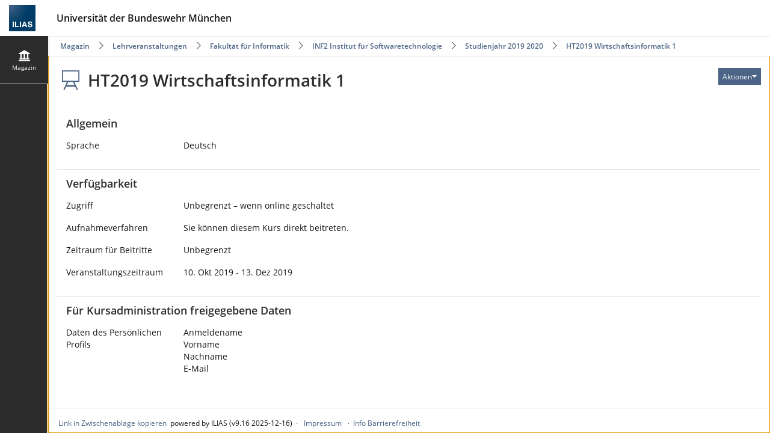

--- FILE ---
content_type: text/html; charset=UTF-8
request_url: https://ilias.unibw.de/ilias.php?baseClass=ilrepositorygui&cmd=infoScreenGoto&ref_id=188271
body_size: 7829
content:
<!DOCTYPE html>
<html lang="de" dir="ltr">
<head>
	<meta charset="utf-8" />
	<meta http-equiv="X-UA-Compatible" content="IE=edge" />
	<meta name="viewport" content="width=device-width, initial-scale=1" />
	<meta name="languages" content="de" />
<meta property="og:type" content="website" />
<meta property="og:title" content="HT2019 Wirtschaftsinformatik 1" />
<meta property="og:url" content="https://ilias.unibw.de/goto.php/crs/188271" />
<meta property="og:image" content="https://ilias.unibw.de/templates/default/images/logo/Sharing.jpg" />
<meta property="og:image:type" content="image/jpg" />
<meta property="og:site_title" content="ilias.unibw.de" />
<meta property="og:description" content=" " />
<meta property="og:locale" content="" />


	

	<title>Info: HT2019 Wirtschaftsinformatik 1: ILIAS@UniBwM</title>
	<link rel="icon" href="./templates/default/images/logo/favicon.ico" type="image/x-icon">

	<!-- This is the safest place for now to initialize our global namespace which is -->
	<!-- used by several scripts included on the way to expose their business logic.  -->
	<script type="application/javascript">var il = il ||{}; window.il = il;</script>

	<style>
		
	</style>

	
	<link rel="stylesheet" type="text/css" href="./node_modules/@yaireo/tagify/dist/tagify.css?version=9_16" />
	
	<link rel="stylesheet" type="text/css" href="./templates/default/delos.css?skin_version=$Id$&version=9_16" />
	
	<link rel="stylesheet" type="text/css" href="./templates/default/delos_cont.css?version=9_16" />
	
	<link rel="stylesheet" type="text/css" href="./node_modules/yui2/build/container/assets/skins/sam/container.css?version=9_16" />
	
	<link rel="stylesheet" type="text/css" href="./node_modules/jstree/dist/themes/default/style.min.css?version=9_16" />
	
</head>
<body>
	

	<div class="il-page-overlay">
		<div class="il-toast-container" aria-live="polite" ></div>
	</div>

	<div class="il-layout-page" >
		<header>
			<div class="header-inner">
				<div class="il-logo">
					<span class="hidden-xs">
<a href="https://ilias.unibw.de/goto.php/root/1">



<img src="./templates/default/images/logo/HeaderIcon.svg" class="img-standard" alt="Einstiegsseite" />





</a>
</span>
					<span class="visible-xs-block">
<a href="https://ilias.unibw.de/goto.php/root/1">



<img src="./templates/default/images/logo/HeaderIconResponsive.svg" class="img-standard" alt="Einstiegsseite" />





</a>
</span>
					<div class="il-pagetitle">
						Universität der Bundeswehr München
					</div>
				</div>

				
				<nav class="il-header-locator">
					<div class="dropdown"><button class="btn btn-default dropdown-toggle" type="button" data-toggle="dropdown" id="il_ui_fw_6972f4a9069d66_24608176"  aria-haspopup="true" aria-expanded="false" aria-controls="il_ui_fw_6972f4a9069d66_24608176_menu">HT2019 Wirtschaftsinformatik 1<span class="caret"></span></button>
<ul id="il_ui_fw_6972f4a9069d66_24608176_menu" class="dropdown-menu">
	<li><button class="btn btn-link" data-action="https://ilias.unibw.de/goto.php/cat/188256" id="il_ui_fw_6972f4a9069352_64012845">Studienjahr 2019 2020</button>
</li>
	<li><button class="btn btn-link" data-action="https://ilias.unibw.de/goto.php/cat/48" id="il_ui_fw_6972f4a9069651_19883100">INF2 Institut für Softwaretechnologie</button>
</li>
	<li><button class="btn btn-link" data-action="https://ilias.unibw.de/goto.php/cat/47" id="il_ui_fw_6972f4a9069891_61388951">Fakultät für Informatik</button>
</li>
	<li><button class="btn btn-link" data-action="https://ilias.unibw.de/goto.php/cat/41" id="il_ui_fw_6972f4a9069a89_97415231">Lehrveranstaltungen</button>
</li>
	<li><button class="btn btn-link" data-action="https://ilias.unibw.de/goto.php/root/1" id="il_ui_fw_6972f4a9069c70_28643344">Magazin</button>
</li>
</ul>
</div>

				</nav>
				
				<ul class="il-maincontrols-metabar" role="menubar" style="visibility: hidden" aria-label="Metaleiste" id="il_ui_fw_6972f4a9063d18_16773107" ><!--if done via class/css-files, visibility is being applied too late -->
	
	<li role="none">
		<button class="btn btn-bulky" id="il_ui_fw_6972f4a905b274_46588593"  role="menuitem"  aria-haspopup="true"    ><span class="glyph"  role="img">
<span class="glyphicon





































 glyphicon-lang















" aria-hidden="true"></span>







</span>
<span class="bulky-label">Sprache</span></button>

		
		<div class="il-metabar-slates">
			<div class="il-maincontrols-slate disengaged" id="il_ui_fw_6972f4a9061177_92935807">
	<div class="il-maincontrols-slate-content" data-replace-marker="content">
		
		<ul>
			
			<li><a lang="ar" hreflang="ar" class="il-link link-bulky"  href="https://ilias.unibw.de/ilias.php?baseClass=ilrepositorygui&cmd=infoScreenGoto&ref_id=188271&lang=ar">
<img
 class="icon none small"
 src="[data-uri]" alt=""

 data-abbreviation="ar"
/>
<span class="bulky-label">العربية</span></a></li>
			
			<li><a lang="de" hreflang="de" class="il-link link-bulky"  href="https://ilias.unibw.de/ilias.php?baseClass=ilrepositorygui&cmd=infoScreenGoto&ref_id=188271&lang=de">
<img
 class="icon none small"
 src="[data-uri]" alt=""

 data-abbreviation="de"
/>
<span class="bulky-label">Deutsch</span></a></li>
			
			<li><a lang="en" hreflang="en" class="il-link link-bulky"  href="https://ilias.unibw.de/ilias.php?baseClass=ilrepositorygui&cmd=infoScreenGoto&ref_id=188271&lang=en">
<img
 class="icon none small"
 src="[data-uri]" alt=""

 data-abbreviation="en"
/>
<span class="bulky-label">English</span></a></li>
			
			<li><a lang="fr" hreflang="fr" class="il-link link-bulky"  href="https://ilias.unibw.de/ilias.php?baseClass=ilrepositorygui&cmd=infoScreenGoto&ref_id=188271&lang=fr">
<img
 class="icon none small"
 src="[data-uri]" alt=""

 data-abbreviation="fr"
/>
<span class="bulky-label">Français</span></a></li>
			
		</ul>
		
		
	</div>
</div>

		</div>
		
	</li>
	
	<li role="none">
		<button class="btn btn-bulky" id="il_ui_fw_6972f4a9061641_89856448"  role="menuitem"  aria-haspopup="true"    ><span class="glyph"  role="img">
<span class="glyphicon






























 glyphicon-search






















" aria-hidden="true"></span>







</span>
<span class="bulky-label">Suche</span></button>

		
		<div class="il-metabar-slates">
			<div class="il-maincontrols-slate disengaged" id="il_ui_fw_6972f4a9062102_70622594">
	<div class="il-maincontrols-slate-content" data-replace-marker="content">
		
		
		<form class="" role="search" id="mm_search_form" action="ilias.php?baseClass=ilsearchcontrollergui&cmd=post&fallbackCmd=remoteSearch&rtoken=c8f34f888de06f3a128dc48cb135c2a6a613e46bf4b4f8a33c9e2063c5360ca2" method="post" target="_top">
	<div class="input-group">
		<input aria-label="Sucheingabefeld" id="main_menu_search" class="form-control" type="text" name="queryString"> <span class="input-group-btn">
				<input type="submit" class="btn btn-default" value="Suche"/>
			</span>
	</div>
	
	<div id="mm_search_menu_ac"></div>
</form>

		
	</div>
</div>

		</div>
		
	</li>
	
	<li role="none">
		<a class="il-link link-bulky"  href="https://ilias.unibw.de/login.php?target=crs_188271&client_id=unibwm&cmd=force_login&lang=de"><span class="glyph"  role="img">
<span class="glyphicon






































 glyphicon-login














" aria-hidden="true"></span>







</span>
<span class="bulky-label">Anmelden</span></a>
		
	</li>
	
	<li role="none">
		<button class="btn btn-bulky" id="il_ui_fw_6972f4a9062b65_24952270"  role="menuitem"  aria-haspopup="true"    ><span class="glyph"  role="img">
<span class="glyphicon




































 glyphicon-option-vertical
















" aria-hidden="true"></span>


<span class="il-counter">
	
	<span class="badge badge-notify il-counter-status" style="display:none">0</span>
	
	
</span>



<span class="il-counter">
	
	
	<span class="badge badge-notify il-counter-novelty" style="display:none">0</span>
	
</span>




</span>
<span class="bulky-label">Mehr zeigen</span></button>

		
		<div class="il-metabar-slates">
			<div class="il-maincontrols-slate disengaged" id="il_ui_fw_6972f4a9063bb3_93656073" role="menu">
	<div class="il-maincontrols-slate-content" data-replace-marker="content">
		
		
	</div>
</div>

		</div>
		
	</li>
	
</ul>

			</div>
		</header>

		<div class="il-system-infos">
			
		</div>

		<div class="nav il-maincontrols">
			<div class="il-maincontrols-mainbar" id="il_ui_fw_6972f4a9066ec6_10533036">
	<nav class="il-mainbar" aria-label="Hauptleiste">
		

		<div class="il-mainbar-triggers">
			<ul class="il-mainbar-entries" role="menubar" style="visibility: hidden"><!--if done via class/css-files, visibility is being applied too late -->
				
				<li role="none"><button class="btn btn-bulky" id="il_ui_fw_6972f4a9064765_29047981"  role="menuitem"     >
<img
 class="icon rep small"
 src="./templates/default/images/standard/icon_rep.svg" alt=""


/>
<span class="bulky-label">Magazin</span></button>
</li>
				
				<li role="none"><button class="btn btn-bulky" id="il_ui_fw_6972f4a9065d92_23401519"  role="menuitem"     ><span class="glyph"  role="img">
<span class="glyphicon



































 glyphicon-option-horizontal

















" aria-hidden="true"></span>







</span>
<span class="bulky-label">Mehr</span></button>
</li>
				
			</ul>
		</div>
	</nav>

	<div class="il-mainbar-slates">
		<div class="il-mainbar-tools-entries">
			<ul class="il-mainbar-tools-entries-bg" role="menubar">
				
			</ul>
			
		</div>
		
		<div class="il-maincontrols-slate disengaged" id="il_ui_fw_6972f4a9065ad8_72820161" data-depth-level="1" role="menu">
	<div class="il-maincontrols-slate-content" data-replace-marker="content">
		
		<ul>
			
			<li><a class="il-link link-bulky"  href="https://ilias.unibw.de/goto.php?target=root_1">
<img
 class="icon root small"
 src="./templates/default/images/standard/icon_root.svg" alt=""


/>
<span class="bulky-label">Magazin - Einstiegsseite</span></a></li>
			
			<li><button class="btn btn-bulky" id="il_ui_fw_6972f4a9065378_09232666"      >
<img
 class="icon custom small"
 src="./templates/default/images/standard/icon_reptr.svg" alt=""


/>
<span class="bulky-label">Baumansicht</span></button>
<div class="il-maincontrols-slate disengaged" id="il_ui_fw_6972f4a9065920_35758717" data-depth-level="2">
	<div class="il-maincontrols-slate-content" data-replace-marker="content">
		
		
		...
		
	</div>
</div>
</li>
			
		</ul>
		
		
	</div>
</div>

		
		<div class="il-maincontrols-slate disengaged" id="il_ui_fw_6972f4a90665d0_36569560" data-depth-level="1" role="menu">
	<div class="il-maincontrols-slate-content" data-replace-marker="content">
		
		
	</div>
</div>

		

		<div class="il-mainbar-close-slates">
			<button class="btn btn-bulky" id="il_ui_fw_6972f4a9066870_98277786"      ><span class="glyph"  role="img">
<span class="glyphicon













































 glyphicon-triangle-left







" aria-hidden="true"></span>







</span>
<span class="bulky-label">Schließen</span></button>

		</div>

	</div>

</div>

		</div>

		<!-- html5 main-tag is not supported in IE / div is needed -->
		<main class="il-layout-page-content">
			
			<div class="breadcrumbs">
				<nav aria-label="Brotkrumen" class="breadcrumb_wrapper">
	<div class="breadcrumb">
		
		<span class="crumb">
			<a href="https://ilias.unibw.de/goto.php/root/1" >Magazin</a>
		</span>
		
		<span class="crumb">
			<a href="https://ilias.unibw.de/goto.php/cat/41" >Lehrveranstaltungen</a>
		</span>
		
		<span class="crumb">
			<a href="https://ilias.unibw.de/goto.php/cat/47" >Fakultät für Informatik</a>
		</span>
		
		<span class="crumb">
			<a href="https://ilias.unibw.de/goto.php/cat/48" >INF2 Institut für Softwaretechnologie</a>
		</span>
		
		<span class="crumb">
			<a href="https://ilias.unibw.de/goto.php/cat/188256" >Studienjahr 2019 2020</a>
		</span>
		
		<span class="crumb">
			<a href="https://ilias.unibw.de/goto.php/crs/188271" >HT2019 Wirtschaftsinformatik 1</a>
		</span>
		
	</div>
</nav>
			</div>
			

			


<div id="mainspacekeeper" class="container-fluid ">
	<div class="row" style="position: relative;">
		
		<div id="fixed_content" class=" ilContentFixed" >
			<div id="mainscrolldiv" >
				

				

				

<div class="media il_HeaderInner">
  
  <div class="ilHeadAction hidden-print" id="il_head_action">
    
    <div id="tttt" style="white-space:nowrap;"> 
<div class="btn-group">
<!-- Important: The next a-tag had a this.blur(); in the onclick event before. Please do not add it again, see bug #8723 -->
<button  type="button"  class="btn btn-default dropdown-toggle" data-toggle="dropdown" data-container="body" id="ilAdvSelListAnchorText_act_188271_pref_188271" aria-label="Aktionen für ">
<span><span class="hidden-xs">Aktionen</span></span><span class="caret"></span>
</button>


<ul class="dropdown-menu pull-right" role="menu" id="ilAdvSelListTable_act_188271_pref_188271">
	
	
	
	
	<li >
	<a role='menuitem'  href="ilias.php?baseClass=ilrepositorygui&cmdNode=xr:m6&cmdClass=ilObjCourseGUI&cmd=enableMultiDownload&ref_id=188271" ><span >Mehrere Objekte herunterladen</span></a>
	</li>
	
	
	
	
	
</ul>

</div>
</div>

    
  </div>
  

  
  
  <img id="headerimage" class="media-object" src="./templates/default/images/standard/icon_crs.svg" alt="" title="" />
  
  <h1 class="il-page-content-header media-heading ilHeader ">
    HT2019 Wirtschaftsinformatik 1
  </h1>
  

  <div class="media-body">
    
    <div class="ilHeaderDesc"></div>
    

    
  </div>
</div>



				

				

				<div class="ilClearFloat"></div>

				
				<div class="ilTabsContentOuter"><div class="clearfix"></div>
				
				<div class="il_after_tabs_spacing"><a id="after_sub_tabs" name="after_sub_tabs"></a></div>
				
				
				
				
				

					<div>
						
					</div>


					<div id="ilContentContainer">
						<div class="row">

							<div id="il_center_col" class="col-sm-12">
								
								
								

<form name="formInfoScreen" method="post" action="ilias.php?baseClass=ilrepositorygui&cmdNode=xr:m6:ev&cmdClass=ilInfoScreenGUI&cmd=post&ref_id=188271&rtoken=c8f34f888de06f3a128dc48cb135c2a6a613e46bf4b4f8a33c9e2063c5360ca2">




<div class="ilInfoScreenSec form-horizontal" id="infoscreen_section_1">
	<div class="ilFormHeader clearfix">
		<h2 class="ilHeader">Allgemein</h2>
	</div>

	
	<div class="form-group row">
		<div class="il_InfoScreenProperty control-label col-sm-4 col-md-3 col-lg-2">Sprache</div>
		<div class="il_InfoScreenPropertyValue col-sm-8 col-md-9 col-lg-10">
			Deutsch
			
		</div>
	</div>
	
	
</div>

<div class="ilInfoScreenSec form-horizontal" id="infoscreen_section_2">
	<div class="ilFormHeader clearfix">
		<h2 class="ilHeader">Verfügbarkeit</h2>
	</div>

	
	<div class="form-group row">
		<div class="il_InfoScreenProperty control-label col-sm-4 col-md-3 col-lg-2">Zugriff</div>
		<div class="il_InfoScreenPropertyValue col-sm-8 col-md-9 col-lg-10">
			Unbegrenzt – wenn online geschaltet
			
		</div>
	</div>
	
	<div class="form-group row">
		<div class="il_InfoScreenProperty control-label col-sm-4 col-md-3 col-lg-2">Aufnahmeverfahren</div>
		<div class="il_InfoScreenPropertyValue col-sm-8 col-md-9 col-lg-10">
			Sie können diesem Kurs direkt beitreten.
			
		</div>
	</div>
	
	<div class="form-group row">
		<div class="il_InfoScreenProperty control-label col-sm-4 col-md-3 col-lg-2">Zeitraum für Beitritte</div>
		<div class="il_InfoScreenPropertyValue col-sm-8 col-md-9 col-lg-10">
			Unbegrenzt
			
		</div>
	</div>
	
	<div class="form-group row">
		<div class="il_InfoScreenProperty control-label col-sm-4 col-md-3 col-lg-2">Veranstaltungszeitraum</div>
		<div class="il_InfoScreenPropertyValue col-sm-8 col-md-9 col-lg-10">
			10. Okt 2019 - 13. Dez 2019
			
		</div>
	</div>
	
	
</div>

<div class="ilInfoScreenSec form-horizontal" id="infoscreen_section_3">
	<div class="ilFormHeader clearfix">
		<h2 class="ilHeader">Für Kursadministration freigegebene Daten</h2>
	</div>

	
	<div class="form-group row">
		<div class="il_InfoScreenProperty control-label col-sm-4 col-md-3 col-lg-2">Daten des Persönlichen Profils</div>
		<div class="il_InfoScreenPropertyValue col-sm-8 col-md-9 col-lg-10">
			Anmeldename<br />Vorname<br />Nachname<br />E-Mail
			
		</div>
	</div>
	
	
</div>



</form>



<br />
<div  id='notes_embedded_outer'  class="il-notes-section">
<a id="notes_top"></a>


</div>
								
								
								
								
							</div>

							

							
						</div>
					</div>

					
					
				
				</div>

			</div>
		</div>
	</div>
</div>





			
			<footer role="contentinfo">
				<div class="il-maincontrols-footer">
	<div class="il-footer-content">

		
		<div class="il-footer-permanent-url c-tooltip__container c-tooltip--top" aria-live="polite">
                    <button class="btn btn-link" data-action="" id="il_ui_fw_6972f4a906b806_09828401">Link in Zwischenablage kopieren</button>

                    <div class="c-tooltip c-tooltip--hidden" role="tooltip">
                        Link zu dieser Seite wurde in die Zwischenablage kopiert.
                    </div>
		</div>
		

		<div class="il-footer-text">
			powered by ILIAS (v9.16 2025-12-16)
		</div>
		
		<div class="il-footer-links">
			<ul>
	
	<li><a href="https://ilias.unibw.de/goto.php/impr/0" >Impressum</a></li>
	
	<li><a href="ilias.php?baseClass=ilaccessibilitycontrolconceptgui" >Info Barrierefreiheit</a></li>
	
</ul>
		</div>
		
	</div>
	
</div>

			</footer>
			
		</main>

	</div>


<script src="./node_modules/jquery/dist/jquery.js?version=9_16"></script>

<script src="./node_modules/jquery-migrate/dist/jquery-migrate.min.js?version=9_16"></script>

<script src="./node_modules/jquery-ui-dist/jquery-ui.js?version=9_16"></script>

<script src="./node_modules/bootstrap/dist/js/bootstrap.min.js?version=9_16"></script>

<script src="./src/UI/templates/js/Core/dist/core.js?version=9_16"></script>

<script src="./node_modules/@yaireo/tagify/dist/tagify.min.js?version=9_16"></script>

<script src="./src/UI/templates/js/Input/Field/tagInput.js?version=9_16"></script>

<script src="./src/UI/templates/js/Input/Field/input.js?version=9_16"></script>

<script src="./node_modules/dropzone/dist/dropzone.js?version=9_16"></script>

<script src="./src/UI/templates/js/Input/Field/file.js?version=9_16"></script>

<script src="./src/UI/templates/js/Input/Field/groups.js?version=9_16"></script>

<script src="./src/UI/templates/js/Input/Field/dynamic_inputs_renderer.js?version=9_16"></script>

<script src="./src/UI/templates/js/Input/Field/dist/input.factory.min.js?version=9_16"></script>

<script src="./Services/JavaScript/js/Basic.js?version=9_16"></script>

<script src="./src/GlobalScreen/Client/dist/GS.js?version=9_16"></script>

<script src="./src/UI/templates/js/Page/stdpage.js?version=9_16"></script>

<script src="./src/UI/templates/js/Toast/toast.js?version=9_16"></script>

<script src="./src/UI/templates/js/MainControls/dist/mainbar.js?version=9_16"></script>

<script src="./src/UI/templates/js/MainControls/dist/maincontrols.min.js?version=9_16"></script>

<script src="./src/UI/templates/js/MainControls/system_info.js?version=9_16"></script>

<script src="./src/UI/templates/js/MainControls/dist/footer.min.js?version=9_16"></script>

<script src="./src/UI/templates/js/Button/button.js?version=9_16"></script>

<script src="./node_modules/moment/min/moment-with-locales.min.js?version=9_16"></script>

<script src="./node_modules/eonasdan-bootstrap-datetimepicker/build/js/bootstrap-datetimepicker.min.js?version=9_16"></script>

<script src="./src/UI/templates/js/Counter/dist/counter.js?version=9_16"></script>

<script src="./src/UI/templates/js/Dropdown/dropdown.js?version=9_16"></script>

<script src="./src/UI/templates/js/Image/dist/image.min.js?version=9_16"></script>

<script src="./Services/Repository/js/repository.js?version=9_16"></script>

<script src="./Services/UIComponent/Modal/js/Modal.js?version=9_16"></script>

<script src="./Services/Notes/js/ilNotes.js?version=9_16"></script>

<script src="./node_modules/yui2/build/yahoo-dom-event/yahoo-dom-event.js?version=9_16"></script>

<script src="./node_modules/yui2/build/connection/connection-min.js?version=9_16"></script>

<script src="./Services/Tagging/js/ilTagging.js?version=9_16"></script>

<script src="./Services/UIComponent/AdvancedSelectionList/js/AdvancedSelectionList.js?version=9_16"></script>

<script src="Services/Dashboard/Block/js/modal-confirmation.js?version=9_16"></script>

<script src="Services/Search/js/SearchMainMenu.js?version=9_16"></script>

<script src="./node_modules/yui2/build/container/container_core-min.js?version=9_16"></script>

<script src="./Services/UIComponent/Overlay/js/ilOverlay.js?version=9_16"></script>

<script src="./Services/UIComponent/Explorer2/js/Explorer2.js?version=9_16"></script>

<script src="./node_modules/jstree/dist/jstree.js?version=9_16"></script>



<script>
	
		il.Util.addOnLoad(function() {
			try { il.repository.ui.init();
il.repository.core.init('https://ilias.unibw.de') } catch (e) { console.log(e); }
try { il.Language.setLangVar('private_notes', "Private Notizen"); } catch (e) { console.log(e); }
try { il.Language.setLangVar('notes_public_comments', "\u00d6ffentliche Kommentare"); } catch (e) { console.log(e); }
try { il.Language.setLangVar('cancel', "Abbrechen"); } catch (e) { console.log(e); }
try { il.Language.setLangVar('notes_messages', "Mitteilungen"); } catch (e) { console.log(e); }
try { ilNotes.setAjaxUrl('ilias.php?baseClass=ilrepositorygui&cmdNode=xr:m6:ev:7n:kw&cmdClass=ilnotegui&ref_id=188271&cmdMode=asynch'); } catch (e) { console.log(e); }
try { il.Language.setLangVar('private_notes', "Private Notizen"); } catch (e) { console.log(e); }
try { il.Language.setLangVar('notes_public_comments', "\u00d6ffentliche Kommentare"); } catch (e) { console.log(e); }
try { il.Language.setLangVar('cancel', "Abbrechen"); } catch (e) { console.log(e); }
try { il.Language.setLangVar('notes_messages', "Mitteilungen"); } catch (e) { console.log(e); }
try { ilNotes.setAjaxUrl('ilias.php?baseClass=ilrepositorygui&cmdNode=xr:m6:ev:7n:kw&cmdClass=ilnotegui&ref_id=188271&cmdMode=asynch'); } catch (e) { console.log(e); }
try { il.Language.setLangVar('private_notes', "Private Notizen"); } catch (e) { console.log(e); }
try { il.Language.setLangVar('notes_public_comments', "\u00d6ffentliche Kommentare"); } catch (e) { console.log(e); }
try { il.Language.setLangVar('cancel', "Abbrechen"); } catch (e) { console.log(e); }
try { il.Language.setLangVar('notes_messages', "Mitteilungen"); } catch (e) { console.log(e); }
try { ilNotes.setAjaxUrl('ilias.php?baseClass=ilrepositorygui&cmdNode=xr:m6:ev:7n:kw&cmdClass=ilnotegui&ref_id=188271&cmdMode=asynch'); } catch (e) { console.log(e); }
try { il.Language.setLangVar('tagging_tags', "Tags"); } catch (e) { console.log(e); }
try { ilTagging.setAjaxUrl('ilias.php?baseClass=ilrepositorygui&cmdNode=xr:m6:ev:7n:12i&cmdClass=iltagginggui&ref_id=188271&cmdMode=asynch'); } catch (e) { console.log(e); }
try { il.Object.setRedrawAHUrl("ilias.php?baseClass=ilrepositorygui&cmdNode=xr:m6&cmdClass=ilObjCourseGUI&cmd=redrawHeaderAction&ref_id=188271&cmdMode=asynch"); } catch (e) { console.log(e); }
try { il.AdvancedSelectionList.init['act_188271_pref_188271'] = function ()
{
	il.AdvancedSelectionList.add('act_188271_pref_188271', );
	
	il.AdvancedSelectionList.addItem('act_188271_pref_188271', '', '', 'Mehrere Objekte herunterladen');
	
	
};
il.AdvancedSelectionList.init['act_188271_pref_188271']();


 } catch (e) { console.log(e); }
try { il.GS.Client.init('{"hashing":true,"logging":false}'); } catch (e) { console.log(e); }
try { il.Overlay.add("mm_search_menu", {"yuicfg":{"visible":false,"fixedcenter":false},"trigger":"","trigger_event":"","anchor_id":null,"auto_hide":false,"close_el":null});  } catch (e) { console.log(e); }
try {  } catch (e) { console.log(e); }
try { $('#il_ui_fw_6972f4a905b274_46588593').on('click', function(event) {
						$(this).trigger('il_signal_6972f4a9030666_01628150',
							{
								'id' : 'il_signal_6972f4a9030666_01628150', 'event' : 'click',
								'triggerer' : $(this),
								'options' : JSON.parse('[]')
							}
						);
						return false;
					});$('#il_ui_fw_6972f4a905b274_46588593').on('click', function(event) {
						$(this).trigger('il_signal_6972f4a9030ba1_45249555',
							{
								'id' : 'il_signal_6972f4a9030ba1_45249555', 'event' : 'click',
								'triggerer' : $(this),
								'options' : JSON.parse('[]')
							}
						);
						return false;
					}); } catch (e) { console.log(e); }
try { $(document).on('il_signal_6972f4a9030ba1_45249555', function(event, signalData) { 
                        il.UI.maincontrols.slate.onSignal('toggle', 
                        event, 
                        signalData, 
                        'il_ui_fw_6972f4a9061177_92935807'
                    ); 
                    return false;});$(document).on('il_signal_6972f4a9030bc0_17558075', function(event, signalData) { 
                        il.UI.maincontrols.slate.onSignal('engage', 
                        event, 
                        signalData, 
                        'il_ui_fw_6972f4a9061177_92935807'
                    ); 
                    return false;});$(document).on('il_signal_6972f4a9030bd6_60057244', function(event, signalData) { 
                        il.UI.maincontrols.slate.onSignal('replace', 
                        event, 
                        signalData, 
                        'il_ui_fw_6972f4a9061177_92935807'
                    ); 
                    return false;}); } catch (e) { console.log(e); }
try { $('#il_ui_fw_6972f4a9061641_89856448').on('click', function(event) {
						$(this).trigger('il_signal_6972f4a9030666_01628150',
							{
								'id' : 'il_signal_6972f4a9030666_01628150', 'event' : 'click',
								'triggerer' : $(this),
								'options' : JSON.parse('[]')
							}
						);
						return false;
					});$('#il_ui_fw_6972f4a9061641_89856448').on('click', function(event) {
						$(this).trigger('il_signal_6972f4a90316e0_44802000',
							{
								'id' : 'il_signal_6972f4a90316e0_44802000', 'event' : 'click',
								'triggerer' : $(this),
								'options' : JSON.parse('[]')
							}
						);
						return false;
					}); } catch (e) { console.log(e); }
try { il.SearchMainMenu.init()
 } catch (e) { console.log(e); }
try { $(document).on('il_signal_6972f4a90316e0_44802000', function(event, signalData) { 
                        il.UI.maincontrols.slate.onSignal('toggle', 
                        event, 
                        signalData, 
                        'il_ui_fw_6972f4a9062102_70622594'
                    ); 
                    return false;});$(document).on('il_signal_6972f4a9031707_02129194', function(event, signalData) { 
                        il.UI.maincontrols.slate.onSignal('engage', 
                        event, 
                        signalData, 
                        'il_ui_fw_6972f4a9062102_70622594'
                    ); 
                    return false;});$(document).on('il_signal_6972f4a9031717_55461164', function(event, signalData) { 
                        il.UI.maincontrols.slate.onSignal('replace', 
                        event, 
                        signalData, 
                        'il_ui_fw_6972f4a9062102_70622594'
                    ); 
                    return false;}); } catch (e) { console.log(e); }
try { $('#il_ui_fw_6972f4a9062b65_24952270').on('click', function(event) {
						$(this).trigger('il_signal_6972f4a9030666_01628150',
							{
								'id' : 'il_signal_6972f4a9030666_01628150', 'event' : 'click',
								'triggerer' : $(this),
								'options' : JSON.parse('[]')
							}
						);
						return false;
					});$('#il_ui_fw_6972f4a9062b65_24952270').on('click', function(event) {
						$(this).trigger('il_signal_6972f4a905a458_38910536',
							{
								'id' : 'il_signal_6972f4a905a458_38910536', 'event' : 'click',
								'triggerer' : $(this),
								'options' : JSON.parse('[]')
							}
						);
						return false;
					}); } catch (e) { console.log(e); }
try { $(document).on('il_signal_6972f4a905a458_38910536', function(event, signalData) { 
                        il.UI.maincontrols.slate.onSignal('toggle', 
                        event, 
                        signalData, 
                        'il_ui_fw_6972f4a9063bb3_93656073'
                    ); 
                    return false;});$(document).on('il_signal_6972f4a905a493_82861205', function(event, signalData) { 
                        il.UI.maincontrols.slate.onSignal('engage', 
                        event, 
                        signalData, 
                        'il_ui_fw_6972f4a9063bb3_93656073'
                    ); 
                    return false;});$(document).on('il_signal_6972f4a905a4a3_01970293', function(event, signalData) { 
                        il.UI.maincontrols.slate.onSignal('replace', 
                        event, 
                        signalData, 
                        'il_ui_fw_6972f4a9063bb3_93656073'
                    ); 
                    return false;}); } catch (e) { console.log(e); }
try { 
					il.UI.maincontrols.metabar.init('il_ui_fw_6972f4a9063d18_16773107');
                    il.UI.maincontrols.metabar.get('il_ui_fw_6972f4a9063d18_16773107').registerSignals(
						'il_signal_6972f4a9030666_01628150',
						'il_signal_6972f4a90307e9_21255552',
					);
                    il.UI.maincontrols.metabar.get('il_ui_fw_6972f4a9063d18_16773107').init();
                    window.addEventListener(
                        'resize',
                        ()=>{il.UI.maincontrols.metabar.get('il_ui_fw_6972f4a9063d18_16773107').init()}
                    );
				 } catch (e) { console.log(e); }
try { 
                        il.UI.maincontrols.mainbar.addPartIdAndEntry('0:0', 'triggerer', 'il_ui_fw_6972f4a9064765_29047981', false);
                        il.UI.maincontrols.mainbar.addMapping('494c4941535c4d61696e4d656e755c50726f76696465725c5374616e64617264546f704974656d7350726f76696465727c7265706f7369746f7279','0:0');
                    
$('#il_ui_fw_6972f4a9064765_29047981').on('click', function(event) {
						$(this).trigger('il_signal_6972f4a9064515_25032962',
							{
								'id' : 'il_signal_6972f4a9064515_25032962', 'event' : 'click',
								'triggerer' : $(this),
								'options' : JSON.parse('{"entry_id":"0:0","action":"trigger"}')
							}
						);
						return false;
					}); } catch (e) { console.log(e); }
try { 
                                    il.UI.maincontrols.mainbar.addTriggerSignal('il_signal_6972f4a9064cd2_20007387');
                                    il.UI.maincontrols.mainbar.addPartIdAndEntry('0:0:1', 'triggerer', 'il_ui_fw_6972f4a9065378_09232666');
                                
$('#il_ui_fw_6972f4a9065378_09232666').on('click', function(event) {
						$(this).trigger('il_signal_6972f4a9064cd2_20007387',
							{
								'id' : 'il_signal_6972f4a9064cd2_20007387', 'event' : 'click',
								'triggerer' : $(this),
								'options' : JSON.parse('{"entry_id":"0:0:1","action":"trigger"}')
							}
						);
						return false;
					}); } catch (e) { console.log(e); }
try {  } catch (e) { console.log(e); }
try { $(document).on('il_signal_6972f4a9052824_04795325', function(event, signalData) { 
                        il.UI.maincontrols.slate.onSignal('toggle', 
                        event, 
                        signalData, 
                        'il_ui_fw_6972f4a9065920_35758717'
                    ); 
                    return false;});$(document).on('il_signal_6972f4a9052834_78232405', function(event, signalData) { 
                        il.UI.maincontrols.slate.onSignal('engage', 
                        event, 
                        signalData, 
                        'il_ui_fw_6972f4a9065920_35758717'
                    ); 
                    return false;});$(document).on('il_signal_6972f4a9052845_35009359', function(event, signalData) { 
                        il.UI.maincontrols.slate.onSignal('replace', 
                        event, 
                        signalData, 
                        'il_ui_fw_6972f4a9065920_35758717'
                    ); 
                    return false;});il.UI.maincontrols.mainbar.addPartIdAndEntry('0:0:1', 'slate', 'il_ui_fw_6972f4a9065920_35758717');
$('#il_ui_fw_6972f4a9065920_35758717').on('in_view', function(event) {
						$(this).trigger('il_signal_6972f4a9052845_35009359',
							{
								'id' : 'il_signal_6972f4a9052845_35009359', 'event' : 'in_view',
								'triggerer' : $(this),
								'options' : JSON.parse('{"url":".\/gs_content.php?item=494c4941535c5265706f7369746f72795c50726f76696465725c5265706f7369746f72794d61696e42617250726f76696465727c7265705f747265655f76696577"}')
							}
						);
						return false;
					}); } catch (e) { console.log(e); }
try { $(document).on('il_signal_6972f4a9052577_72802253', function(event, signalData) { 
                        il.UI.maincontrols.slate.onSignal('toggle', 
                        event, 
                        signalData, 
                        'il_ui_fw_6972f4a9065ad8_72820161'
                    ); 
                    return false;});$(document).on('il_signal_6972f4a9052580_10018060', function(event, signalData) { 
                        il.UI.maincontrols.slate.onSignal('engage', 
                        event, 
                        signalData, 
                        'il_ui_fw_6972f4a9065ad8_72820161'
                    ); 
                    return false;});$(document).on('il_signal_6972f4a9052595_74592439', function(event, signalData) { 
                        il.UI.maincontrols.slate.onSignal('replace', 
                        event, 
                        signalData, 
                        'il_ui_fw_6972f4a9065ad8_72820161'
                    ); 
                    return false;});il.UI.maincontrols.mainbar.addPartIdAndEntry('0:0', 'slate', 'il_ui_fw_6972f4a9065ad8_72820161'); } catch (e) { console.log(e); }
try { 
                        il.UI.maincontrols.mainbar.addPartIdAndEntry('0:1', 'triggerer', 'il_ui_fw_6972f4a9065d92_23401519', false);
                        il.UI.maincontrols.mainbar.addMapping('_mb_more_entry','0:1');
                    
$('#il_ui_fw_6972f4a9065d92_23401519').on('click', function(event) {
						$(this).trigger('il_signal_6972f4a9065bb3_50525077',
							{
								'id' : 'il_signal_6972f4a9065bb3_50525077', 'event' : 'click',
								'triggerer' : $(this),
								'options' : JSON.parse('{"entry_id":"0:1","action":"trigger"}')
							}
						);
						return false;
					}); } catch (e) { console.log(e); }
try { $(document).on('il_signal_6972f4a9064362_76369762', function(event, signalData) { 
                        il.UI.maincontrols.slate.onSignal('toggle', 
                        event, 
                        signalData, 
                        'il_ui_fw_6972f4a90665d0_36569560'
                    ); 
                    return false;});$(document).on('il_signal_6972f4a9064397_04439553', function(event, signalData) { 
                        il.UI.maincontrols.slate.onSignal('engage', 
                        event, 
                        signalData, 
                        'il_ui_fw_6972f4a90665d0_36569560'
                    ); 
                    return false;});$(document).on('il_signal_6972f4a90643a8_02904358', function(event, signalData) { 
                        il.UI.maincontrols.slate.onSignal('replace', 
                        event, 
                        signalData, 
                        'il_ui_fw_6972f4a90665d0_36569560'
                    ); 
                    return false;});il.UI.maincontrols.mainbar.addPartIdAndEntry('0:1', 'slate', 'il_ui_fw_6972f4a90665d0_36569560'); } catch (e) { console.log(e); }
try { $('#il_ui_fw_6972f4a9066870_98277786').on('click', function(event) {
						$(this).trigger('il_signal_6972f4a9052456_14102297',
							{
								'id' : 'il_signal_6972f4a9052456_14102297', 'event' : 'click',
								'triggerer' : $(this),
								'options' : JSON.parse('{"action":"disengage_all"}')
							}
						);
						return false;
					}); } catch (e) { console.log(e); }
try { il.UI.maincontrols.mainbar.addTriggerSignal('il_signal_6972f4a9052456_14102297');il.UI.maincontrols.mainbar.addTriggerSignal('il_signal_6972f4a9052481_92327932');il.UI.maincontrols.mainbar.addTriggerSignal('il_signal_6972f4a9064515_25032962');il.UI.maincontrols.mainbar.addTriggerSignal('il_signal_6972f4a9065bb3_50525077');
                    window.addEventListener('resize', il.UI.maincontrols.mainbar.adjustToScreenSize);
                    il.UI.maincontrols.mainbar.init('');
                 } catch (e) { console.log(e); }
try { $('#il_ui_fw_6972f4a9069352_64012845').on('click', function(event) {
							window.location = 'https://ilias.unibw.de/goto.php/cat/188256';
							return false;
					}); } catch (e) { console.log(e); }
try { $('#il_ui_fw_6972f4a9069651_19883100').on('click', function(event) {
							window.location = 'https://ilias.unibw.de/goto.php/cat/48';
							return false;
					}); } catch (e) { console.log(e); }
try { $('#il_ui_fw_6972f4a9069891_61388951').on('click', function(event) {
							window.location = 'https://ilias.unibw.de/goto.php/cat/47';
							return false;
					}); } catch (e) { console.log(e); }
try { $('#il_ui_fw_6972f4a9069a89_97415231').on('click', function(event) {
							window.location = 'https://ilias.unibw.de/goto.php/cat/41';
							return false;
					}); } catch (e) { console.log(e); }
try { $('#il_ui_fw_6972f4a9069c70_28643344').on('click', function(event) {
							window.location = 'https://ilias.unibw.de/goto.php/root/1';
							return false;
					}); } catch (e) { console.log(e); }
try {  } catch (e) { console.log(e); }
try { document.getElementById("il_ui_fw_6972f4a906b806_09828401").addEventListener('click', e => il.Footer.permalink.copyText("https:\/\/ilias.unibw.de\/goto.php\/crs\/188271")
                            .then(() => il.Footer.permalink.showTooltip(e.target.nextElementSibling, 5000))); } catch (e) { console.log(e); }
		});
	
</script>


</body>
</html>


--- FILE ---
content_type: text/css
request_url: https://ilias.unibw.de/templates/default/delos.css?skin_version=$Id$&version=9_16
body_size: 64358
content:
@charset "UTF-8";
/*
* Dependencies
*/
/*!
 * Datetimepicker for Bootstrap 3
 * version : 4.17.37
 * https://github.com/Eonasdan/bootstrap-datetimepicker/
*/
.bootstrap-datetimepicker-widget {
  list-style: none;
}
.bootstrap-datetimepicker-widget.dropdown-menu {
  margin: 2px 0;
  padding: 4px;
  width: 19em;
}
@media (min-width: 768px) {
  .bootstrap-datetimepicker-widget.dropdown-menu.timepicker-sbs {
    width: 38em;
  }
}
@media (min-width: 992px) {
  .bootstrap-datetimepicker-widget.dropdown-menu.timepicker-sbs {
    width: 38em;
  }
}
@media (min-width: 1200px) {
  .bootstrap-datetimepicker-widget.dropdown-menu.timepicker-sbs {
    width: 38em;
  }
}
.bootstrap-datetimepicker-widget.dropdown-menu:before, .bootstrap-datetimepicker-widget.dropdown-menu:after {
  content: "";
  display: inline-block;
  position: absolute;
}
.bootstrap-datetimepicker-widget.dropdown-menu.bottom:before {
  border-left: 7px solid transparent;
  border-right: 7px solid transparent;
  border-bottom: 7px solid #dddddd;
  border-bottom-color: rgba(0, 0, 0, 0.2);
  top: -7px;
  left: 7px;
}
.bootstrap-datetimepicker-widget.dropdown-menu.bottom:after {
  border-left: 6px solid transparent;
  border-right: 6px solid transparent;
  border-bottom: 6px solid white;
  top: -6px;
  left: 8px;
}
.bootstrap-datetimepicker-widget.dropdown-menu.top:before {
  border-left: 7px solid transparent;
  border-right: 7px solid transparent;
  border-top: 7px solid #dddddd;
  border-top-color: rgba(0, 0, 0, 0.2);
  bottom: -7px;
  left: 6px;
}
.bootstrap-datetimepicker-widget.dropdown-menu.top:after {
  border-left: 6px solid transparent;
  border-right: 6px solid transparent;
  border-top: 6px solid white;
  bottom: -6px;
  left: 7px;
}
.bootstrap-datetimepicker-widget.dropdown-menu.pull-right:before {
  left: auto;
  right: 6px;
}
.bootstrap-datetimepicker-widget.dropdown-menu.pull-right:after {
  left: auto;
  right: 7px;
}
.bootstrap-datetimepicker-widget .list-unstyled {
  margin: 0;
}
.bootstrap-datetimepicker-widget a[data-action] {
  padding: 6px 0;
}
.bootstrap-datetimepicker-widget a[data-action]:active {
  -webkit-box-shadow: none;
  box-shadow: none;
}
.bootstrap-datetimepicker-widget .timepicker-hour, .bootstrap-datetimepicker-widget .timepicker-minute, .bootstrap-datetimepicker-widget .timepicker-second {
  width: 54px;
  font-weight: 600;
  font-size: 1rem;
  margin: 0;
}
.bootstrap-datetimepicker-widget button[data-action] {
  padding: 6px;
}
.bootstrap-datetimepicker-widget .btn[data-action=incrementHours]::after {
  position: absolute;
  width: 1px;
  height: 1px;
  padding: 0;
  margin: -1px;
  overflow: hidden;
  clip: rect(0, 0, 0, 0);
  border: 0;
  content: "Increment Hours";
}
.bootstrap-datetimepicker-widget .btn[data-action=incrementMinutes]::after {
  position: absolute;
  width: 1px;
  height: 1px;
  padding: 0;
  margin: -1px;
  overflow: hidden;
  clip: rect(0, 0, 0, 0);
  border: 0;
  content: "Increment Minutes";
}
.bootstrap-datetimepicker-widget .btn[data-action=decrementHours]::after {
  position: absolute;
  width: 1px;
  height: 1px;
  padding: 0;
  margin: -1px;
  overflow: hidden;
  clip: rect(0, 0, 0, 0);
  border: 0;
  content: "Decrement Hours";
}
.bootstrap-datetimepicker-widget .btn[data-action=decrementMinutes]::after {
  position: absolute;
  width: 1px;
  height: 1px;
  padding: 0;
  margin: -1px;
  overflow: hidden;
  clip: rect(0, 0, 0, 0);
  border: 0;
  content: "Decrement Minutes";
}
.bootstrap-datetimepicker-widget .btn[data-action=showHours]::after {
  position: absolute;
  width: 1px;
  height: 1px;
  padding: 0;
  margin: -1px;
  overflow: hidden;
  clip: rect(0, 0, 0, 0);
  border: 0;
  content: "Show Hours";
}
.bootstrap-datetimepicker-widget .btn[data-action=showMinutes]::after {
  position: absolute;
  width: 1px;
  height: 1px;
  padding: 0;
  margin: -1px;
  overflow: hidden;
  clip: rect(0, 0, 0, 0);
  border: 0;
  content: "Show Minutes";
}
.bootstrap-datetimepicker-widget .btn[data-action=togglePeriod]::after {
  position: absolute;
  width: 1px;
  height: 1px;
  padding: 0;
  margin: -1px;
  overflow: hidden;
  clip: rect(0, 0, 0, 0);
  border: 0;
  content: "Toggle AM/PM";
}
.bootstrap-datetimepicker-widget .btn[data-action=clear]::after {
  position: absolute;
  width: 1px;
  height: 1px;
  padding: 0;
  margin: -1px;
  overflow: hidden;
  clip: rect(0, 0, 0, 0);
  border: 0;
  content: "Clear the picker";
}
.bootstrap-datetimepicker-widget .btn[data-action=today]::after {
  position: absolute;
  width: 1px;
  height: 1px;
  padding: 0;
  margin: -1px;
  overflow: hidden;
  clip: rect(0, 0, 0, 0);
  border: 0;
  content: "Set the date to today";
}
.bootstrap-datetimepicker-widget .picker-switch {
  text-align: center;
}
.bootstrap-datetimepicker-widget .picker-switch::after {
  position: absolute;
  width: 1px;
  height: 1px;
  padding: 0;
  margin: -1px;
  overflow: hidden;
  clip: rect(0, 0, 0, 0);
  border: 0;
  content: "Toggle Date and Time Screens";
}
.bootstrap-datetimepicker-widget .picker-switch td {
  padding: 0;
  margin: 0;
  height: auto;
  width: auto;
  line-height: inherit;
}
.bootstrap-datetimepicker-widget .picker-switch td span {
  line-height: 2.5;
  height: 2.5em;
  width: 100%;
}
.bootstrap-datetimepicker-widget table {
  width: 100%;
  margin: 0;
}
.bootstrap-datetimepicker-widget table td, .bootstrap-datetimepicker-widget table th {
  text-align: center;
  border-radius: 0px;
}
.bootstrap-datetimepicker-widget table th {
  height: 20px;
  line-height: 20px;
  width: 20px;
}
.bootstrap-datetimepicker-widget table th.picker-switch {
  width: 145px;
}
.bootstrap-datetimepicker-widget table th.disabled, .bootstrap-datetimepicker-widget table th.disabled:hover {
  background: none;
  color: #737373;
  cursor: not-allowed;
}
.bootstrap-datetimepicker-widget table th.prev::after {
  position: absolute;
  width: 1px;
  height: 1px;
  padding: 0;
  margin: -1px;
  overflow: hidden;
  clip: rect(0, 0, 0, 0);
  border: 0;
  content: "Previous Month";
}
.bootstrap-datetimepicker-widget table th.next::after {
  position: absolute;
  width: 1px;
  height: 1px;
  padding: 0;
  margin: -1px;
  overflow: hidden;
  clip: rect(0, 0, 0, 0);
  border: 0;
  content: "Next Month";
}
.bootstrap-datetimepicker-widget table thead tr:first-child th {
  cursor: pointer;
}
.bootstrap-datetimepicker-widget table thead tr:first-child th:hover {
  background: #e2e8ef;
  color: black;
}
.bootstrap-datetimepicker-widget table td {
  height: 54px;
  line-height: 54px;
  width: 54px;
}
.bootstrap-datetimepicker-widget table td.cw {
  font-size: 0.75rem;
  height: 20px;
  line-height: 20px;
  color: #737373;
}
.bootstrap-datetimepicker-widget table td.day {
  height: 20px;
  line-height: 20px;
  width: 20px;
}
.bootstrap-datetimepicker-widget table td.day:hover, .bootstrap-datetimepicker-widget table td.hour:hover, .bootstrap-datetimepicker-widget table td.minute:hover, .bootstrap-datetimepicker-widget table td.second:hover {
  background: #e2e8ef;
  color: black;
  cursor: pointer;
}
.bootstrap-datetimepicker-widget table td.old, .bootstrap-datetimepicker-widget table td.new {
  color: #737373;
}
.bootstrap-datetimepicker-widget table td.today {
  position: relative;
}
.bootstrap-datetimepicker-widget table td.today:before {
  content: "";
  display: inline-block;
  border: solid transparent;
  border-width: 0 0 7px 7px;
  border-bottom-color: #557b2e;
  border-top-color: rgba(0, 0, 0, 0.2);
  position: absolute;
  bottom: 4px;
  right: 4px;
}
.bootstrap-datetimepicker-widget table td.active, .bootstrap-datetimepicker-widget table td.active:hover {
  background-color: #557b2e;
  color: white;
  text-shadow: 0 -1px 0 rgba(0, 0, 0, 0.25);
}
.bootstrap-datetimepicker-widget table td.active.today:before {
  border-bottom-color: white;
}
.bootstrap-datetimepicker-widget table td.disabled, .bootstrap-datetimepicker-widget table td.disabled:hover {
  background: none;
  color: #737373;
  cursor: not-allowed;
}
.bootstrap-datetimepicker-widget table td span {
  display: inline-block;
  width: 54px;
  height: 54px;
  line-height: 54px;
  margin: 2px 1.5px;
  cursor: pointer;
  border-radius: 0px;
}
.bootstrap-datetimepicker-widget table td span:hover {
  background: #e2e8ef;
  color: black;
}
.bootstrap-datetimepicker-widget table td span.active {
  background-color: #557b2e;
  color: white;
  text-shadow: 0 -1px 0 rgba(0, 0, 0, 0.25);
}
.bootstrap-datetimepicker-widget table td span.old {
  color: #737373;
}
.bootstrap-datetimepicker-widget table td span.disabled, .bootstrap-datetimepicker-widget table td span.disabled:hover {
  background: none;
  color: #737373;
  cursor: not-allowed;
}
.bootstrap-datetimepicker-widget.usetwentyfour td.hour {
  height: 27px;
  line-height: 27px;
}
.bootstrap-datetimepicker-widget.wider {
  width: 21em;
}
.bootstrap-datetimepicker-widget .datepicker-decades .decade {
  line-height: 1.8em !important;
}

.input-group.date .input-group-addon {
  cursor: pointer;
  border: 1px solid #757575;
}
.input-group.date .input-group-addon:last-child {
  border-left: 0;
}

/* Small Drop Menus */
.caret {
  display: inline-block;
  vertical-align: middle;
  border-top: 4px dashed;
  border-top: 4px solid \9 ;
  border-right: 4px solid transparent;
  border-left: 4px solid transparent;
}

.dropup,
.dropdown {
  position: relative;
  display: inline-block;
  min-width: max-content;
}

.dropdown-menu {
  position: absolute;
  top: 100%;
  z-index: 1000;
  display: none;
  float: left;
  overflow: auto;
  min-width: 200px;
  max-height: 50vh;
  padding: 6px 0;
  margin: 3px 0 0;
  font-size: 0.875rem;
  text-align: left;
  list-style: none;
  background-color: white;
  background-clip: padding-box;
  border: 1px solid #dddddd;
  border-radius: 0px;
  -webkit-box-shadow: 0 6px 12px rgba(0, 0, 0, 0.175);
  box-shadow: 0 6px 12px rgba(0, 0, 0, 0.175);
}
.dropdown-menu.pull-right {
  right: 0;
  left: auto;
}
.dropdown-menu.dropdown-menu__right {
  right: auto;
  left: 0;
}
.dropdown-menu.dropdown-menu__left {
  right: 0;
  left: auto;
}
.dropdown-menu .divider {
  height: 1px;
  margin: 9px 0;
  overflow: hidden;
  background-color: #e5e5e5;
}
.dropdown-menu hr {
  margin: 6px 0;
}
.dropdown-menu > .dropdown-menu-list {
  padding: 6px 0;
  margin: 3px 0 0;
  text-align: left;
  list-style-type: none;
}

.dropdown-menu > .active > a, .dropdown-menu > .active > a:hover, .dropdown-menu > .active > a:focus {
  color: white;
  text-decoration: none;
  background-color: #4c6586;
  outline: 0;
}

.dropdown-menu > .disabled > a, .dropdown-menu > .disabled > a:hover, .dropdown-menu > .disabled > a:focus {
  color: #737373;
}
.dropdown-menu > .disabled > a:hover, .dropdown-menu > .disabled > a:focus {
  text-decoration: none;
  cursor: not-allowed;
  background-color: transparent;
  background-image: none;
}

.open > .dropdown-menu {
  display: block;
}
.open > a {
  outline: 0;
}

.dropdown-menu-right {
  right: 0;
  left: auto;
}

.dropdown-menu-left {
  right: auto;
  left: 0;
}

.dropdown-backdrop {
  position: fixed;
  top: 0;
  right: 0;
  bottom: 0;
  left: 0;
  z-index: 990;
}

.pull-right > .dropdown-menu {
  right: 0;
  left: auto;
}

.dropup .caret,
.navbar-fixed-bottom .dropdown .caret {
  content: "";
  border-top: 0;
  border-bottom: 4px dashed;
  border-bottom: 4px solid \9 ;
}
.dropup .dropdown-menu,
.navbar-fixed-bottom .dropdown .dropdown-menu {
  top: auto;
  bottom: 100%;
  margin-bottom: 2px;
}

.dropdown-header {
  padding: 3px 10px;
  color: #161616;
  background-color: white;
  margin-bottom: 4px;
  border-bottom: 1px solid #dddddd;
}
.dropdown-header > h2 {
  margin-top: 15px;
  margin-bottom: 1px;
  font-size: 1rem;
}

.dropdown-menu {
  background-color: white;
  font-weight: 400;
  border: 0 none;
  -webkit-box-shadow: 3px 9px 9px 0 rgba(0, 0, 0, 0.3);
  box-shadow: 3px 9px 9px 0 rgba(0, 0, 0, 0.3);
}
.dropdown-menu .row {
  margin-bottom: 15px;
}
.dropdown-menu .row > ul[class*=col-] {
  padding-left: 15px;
}
.dropdown-menu li a,
.dropdown-menu li .btn-link {
  display: flex;
  align-items: center;
  width: 100%;
  border: none;
  font-weight: 400;
  font-size: 0.875rem;
  line-height: 1.428571429;
  background-color: transparent;
  color: #161616;
  min-height: 28px;
  width: 100%;
  padding: 3px 15px;
  justify-content: start;
  white-space: nowrap;
}
.dropdown-menu li a:hover, .dropdown-menu li a:focus,
.dropdown-menu li .btn-link:hover,
.dropdown-menu li .btn-link:focus {
  color: black;
  background-color: #e2e8ef;
  text-decoration: none;
}
.dropdown-menu li a[disabled],
.dropdown-menu li .btn-link[disabled] {
  background-color: #b0b0b0;
}
.dropdown-menu img {
  border: 0;
  width: 22px;
  height: 22px;
  margin: 0 3px 0 0;
  display: inline;
}

.ilAdvNoImg {
  display: inline-block;
  width: 22px;
}

.yamm .dropdown-menu li > a {
  white-space: normal;
}

.btn-group.open .dropdown-toggle {
  -webkit-box-shadow: inset 0 1px 1px rgba(0, 0, 0, 0.05);
  box-shadow: inset 0 1px 1px rgba(0, 0, 0, 0.05);
}

.dropdown h4 {
  margin: 3px 0;
}

.il-maincontrols-slate-content .dropdown-menu {
  right: 0;
  left: inherit;
}

/* jquery ui autocomplete */
.ui-menu {
  list-style: none;
  padding: 0;
  margin: 0;
  display: block;
  float: left;
  background-color: white;
  border: 1px solid #dddddd;
  font-size: 0.75rem;
  z-index: 5;
  -webkit-box-shadow: 2px 2px 4px #c0c0c0;
  box-shadow: 2px 2px 4px #c0c0c0;
}
.ui-menu .ui-menu-item {
  margin: 0;
  padding: 0;
  zoom: 1;
  float: left;
  clear: left;
  width: 100%;
}
.ui-menu .ui-menu-item > * {
  text-decoration: none;
  display: block;
  padding: 2px 4px;
  line-height: 1.5;
  color: #161616;
  background-color: transparent;
}
.ui-menu .ui-menu-item > *:hover, .ui-menu .ui-menu-item > *.ui-state-hover, .ui-menu .ui-menu-item > *.ui-state-active {
  background-color: #e2e8ef;
  color: #161616;
}
.ui-menu .ui-menu-item a {
  color: #161616;
}
.ui-menu .ui-menu-item a:hover {
  color: black;
}
.ui-menu .ui-menu-category {
  margin: 0;
  padding: 2px;
  zoom: 1;
  float: left;
  clear: left;
  width: 100%;
  font-weight: 600;
}
.ui-menu .ui-menu-more {
  display: block;
  zoom: 1;
  color: #03a;
  cursor: pointer;
  float: left;
  clear: left;
  width: 100%;
}
.ui-menu .ui-menu-more span {
  padding: 2px;
}
.ui-menu .ui-menu-more:hover {
  background-color: white;
}

.ui-autocomplete {
  max-height: 400px;
  overflow-y: auto;
  /* prevent horizontal scrollbar */
  overflow-x: hidden;
}
.ui-autocomplete li.ui-menu-item {
  cursor: pointer;
}

body#tinymce, body.mceContentBody {
  height: auto;
}

body#tinymce {
  background-color: white;
  overflow: initial;
}

html.il-no-tiny-bg body#tinymce {
  background-color: transparent;
  margin-top: 0 !important;
  margin-bottom: 0 !important;
}

.mceEditor, .mceLayout {
  width: 100% !important;
}

table.mceLayout {
  table-layout: fixed;
}

.mceIframeContainer iframe {
  max-width: 100%;
}

table.mceToolbar {
  table-layout: fixed;
  display: inline-block;
  float: left;
  height: auto !important;
  max-width: 100%;
}
table.mceToolbar tbody, table.mceToolbar tr, table.mceToolbar td {
  display: inline-block;
  white-space: normal !important;
}

.yui-panel-container {
  color: #161616;
}

.yui-skin-sam.form-inline .form-control {
  vertical-align: top;
}
.yui-skin-sam .yui-button button {
  line-height: 23px;
  min-height: 23px;
}

/*
* Normalize
*/
/* print less */
@media print {
  * {
    /* see bug 0022342 */
    /* text-shadow: none !important;
    color: black !important; // Black prints faster: h5bp.com/s
    background: transparent !important;
    box-shadow: none !important; */
  }
  a,
  a:visited {
    text-decoration: underline;
  }
  a[href]:after {
    content: " (" attr(href) ")";
  }
  abbr[title]:after {
    content: " (" attr(title) ")";
  }
  a[href^="javascript:"]:after,
  a[href^="#"]:after {
    content: "";
  }
  pre,
  blockquote {
    border: 1px solid #757575;
    page-break-inside: avoid;
  }
  thead {
    display: table-header-group;
  }
  tr,
  img {
    page-break-inside: avoid;
  }
  img {
    max-width: 100% !important;
  }
  p,
  h2,
  h3 {
    orphans: 3;
    widows: 3;
  }
  h2,
  h3 {
    page-break-after: avoid;
  }
  select {
    background: white !important;
  }
  .navbar {
    display: none;
  }
  .table td,
  .table th {
    background-color: white !important;
  }
  .btn > .caret,
  .dropup > .btn > .caret {
    border-top-color: black !important;
  }
  .label {
    border: 1px solid black;
  }
  .table {
    border-collapse: collapse !important;
  }
  .table-bordered th,
  .table-bordered td {
    border: 1px solid #dddddd !important;
  }
  #ilTopBar,
  .osdNotificationContainer,
  .ilMainHeader,
  .ilMainMenu,
  .ilTreeView,
  .btn,
  #ilTab,
  #ilSubTab,
  #minheight,
  #ilFooter {
    display: none;
  }
  #mainspacekeeper {
    padding: 0;
  }
  .ilLeftNavSpace {
    margin-left: 0 !important;
  }
  div.ilTabContentOuter {
    border: none;
  }
  div.ilFileDropTargetOverlay {
    display: none;
  }
  a[href]:after {
    content: "";
  }
  .ilPrintContent {
    padding: 0 15px;
  }
  .ilAccHideContent {
    height: auto !important;
    width: auto !important;
  }
}
@font-face {
  font-family: "Open Sans";
  src: url("./fonts/OpenSansWeb/OpenSans-Regular.woff2") format("woff2"), url("./fonts/OpenSansWeb/OpenSans-Regular.woff") format("woff");
  font-weight: 400;
  font-style: normal;
}
@font-face {
  font-family: "Open Sans";
  src: url("./fonts/OpenSansWeb/OpenSans-Bold.woff2") format("woff2"), url("./fonts/OpenSansWeb/OpenSans-Bold.woff") format("woff");
  font-weight: 700;
  font-style: normal;
}
@font-face {
  font-family: "Open Sans";
  src: url("./fonts/OpenSansWeb/OpenSans-Italic.woff2") format("woff2"), url("./fonts/OpenSansWeb/OpenSans-Italic.woff") format("woff");
  font-weight: 400;
  font-style: italic;
}
@font-face {
  font-family: "Open Sans";
  src: url("./fonts/OpenSansWeb/OpenSans-BoldItalic.woff2") format("woff2"), url("./fonts/OpenSansWeb/OpenSans-BoldItalic.woff") format("woff");
  font-weight: 700;
  font-style: italic;
}
@font-face {
  font-family: "Open Sans";
  src: url("./fonts/OpenSansWeb/OpenSans-Light.woff2") format("woff2"), url("./fonts/OpenSansWeb/OpenSans-Light.woff") format("woff");
  font-weight: 300;
  font-style: normal;
}
@font-face {
  font-family: "Open Sans";
  src: url("./fonts/OpenSansWeb/OpenSans-LightItalic.woff2") format("woff2"), url("./fonts/OpenSansWeb/OpenSans-LightItalic.woff") format("woff");
  font-weight: 300;
  font-style: italic;
}
@font-face {
  font-family: "Open Sans";
  src: url("./fonts/OpenSansWeb/OpenSans-Semibold.woff2") format("woff2"), url("./fonts/OpenSansWeb/OpenSans-Semibold.woff") format("woff");
  font-weight: 600;
  font-style: normal;
}
@font-face {
  font-family: "Open Sans";
  src: url("./fonts/OpenSansWeb/OpenSans-SemiboldItalic.woff2") format("woff2"), url("./fonts/OpenSansWeb/OpenSans-SemiboldItalic.woff") format("woff");
  font-weight: 600;
  font-style: italic;
}
@font-face {
  font-family: "Open Sans";
  src: url("./fonts/OpenSansWeb/OpenSans-ExtraBold.woff2") format("woff2"), url("./fonts/OpenSansWeb/OpenSans-ExtraBold.woff") format("woff");
  font-weight: 800;
  font-style: normal;
}
@font-face {
  font-family: "Open Sans";
  src: url("./fonts/OpenSansWeb/OpenSans-ExtraBoldItalic.woff2") format("woff2"), url("./fonts/OpenSansWeb/OpenSans-ExtraBoldItalic.woff") format("woff");
  font-weight: 800;
  font-style: italic;
}
@font-face {
  font-family: "Open Sans Emoji";
  src: url("./fonts/OpenSansEmoji/OpenSansEmoji.ttf") format("truetype"), url("./fonts/OpenSansEmoji/OpenSansEmoji.otf") format("otf");
  font-style: normal;
}
@font-face {
  font-family: "il-icons";
  src: url("./fonts/Iconfont/il-icons.woff") format("woff"), url("./fonts/Iconfont/il-icons.ttf") format("truetype");
  font-weight: 300;
  font-style: normal;
}
input,
button,
select,
textarea {
  font-family: inherit;
  font-size: inherit;
  line-height: inherit;
}

menu,
article,
aside,
details,
footer,
header,
nav,
section {
  display: block;
}

table {
  border-collapse: collapse;
  border-spacing: 0;
}

td,
th {
  padding: 0;
}

.row {
  --bs-gutter-x: 30px;
  --bs-gutter-y: 0;
  display: flex;
  flex-wrap: wrap;
  margin-top: calc(-1 * var(--bs-gutter-y));
  margin-right: calc(-0.5 * var(--bs-gutter-x));
  margin-left: calc(-0.5 * var(--bs-gutter-x));
}
.row > * {
  flex-shrink: 0;
  width: 100%;
  max-width: 100%;
  padding-right: calc(var(--bs-gutter-x) * 0.5);
  padding-left: calc(var(--bs-gutter-x) * 0.5);
  margin-top: var(--bs-gutter-y);
}

@media (min-width: 0px) {
  .col-xs {
    flex: 1 0 0%;
  }
  .row-cols-xs-auto > * {
    flex: 0 0 auto;
    width: auto;
  }
  .row-cols-xs-1 > * {
    flex: 0 0 auto;
    width: 100%;
  }
  .row-cols-xs-2 > * {
    flex: 0 0 auto;
    width: 50%;
  }
  .row-cols-xs-3 > * {
    flex: 0 0 auto;
    width: 33.3333333333%;
  }
  .row-cols-xs-4 > * {
    flex: 0 0 auto;
    width: 25%;
  }
  .row-cols-xs-5 > * {
    flex: 0 0 auto;
    width: 20%;
  }
  .row-cols-xs-6 > * {
    flex: 0 0 auto;
    width: 16.6666666667%;
  }
  .col-xs-auto {
    flex: 0 0 auto;
    width: auto;
  }
  .col-xs-1 {
    flex: 0 0 auto;
    width: 8.3333333333%;
  }
  .col-xs-2 {
    flex: 0 0 auto;
    width: 16.6666666667%;
  }
  .col-xs-3 {
    flex: 0 0 auto;
    width: 25%;
  }
  .col-xs-4 {
    flex: 0 0 auto;
    width: 33.3333333333%;
  }
  .col-xs-5 {
    flex: 0 0 auto;
    width: 41.6666666667%;
  }
  .col-xs-6 {
    flex: 0 0 auto;
    width: 50%;
  }
  .col-xs-7 {
    flex: 0 0 auto;
    width: 58.3333333333%;
  }
  .col-xs-8 {
    flex: 0 0 auto;
    width: 66.6666666667%;
  }
  .col-xs-9 {
    flex: 0 0 auto;
    width: 75%;
  }
  .col-xs-10 {
    flex: 0 0 auto;
    width: 83.3333333333%;
  }
  .col-xs-11 {
    flex: 0 0 auto;
    width: 91.6666666667%;
  }
  .col-xs-12 {
    flex: 0 0 auto;
    width: 100%;
  }
  .g-xs-0,
  .gx-xs-0 {
    --bs-gutter-x: 0;
  }
  .g-xs-0,
  .gy-xs-0 {
    --bs-gutter-y: 0;
  }
  .g-xs-1,
  .gx-xs-1 {
    --bs-gutter-x: 9px;
  }
  .g-xs-1,
  .gy-xs-1 {
    --bs-gutter-y: 9px;
  }
  .g-xs-2,
  .gx-xs-2 {
    --bs-gutter-x: 12px;
  }
  .g-xs-2,
  .gy-xs-2 {
    --bs-gutter-y: 12px;
  }
  .g-xs-3,
  .gx-xs-3 {
    --bs-gutter-x: 15px;
  }
  .g-xs-3,
  .gy-xs-3 {
    --bs-gutter-y: 15px;
  }
  .g-xs-4,
  .gx-xs-4 {
    --bs-gutter-x: 15px;
  }
  .g-xs-4,
  .gy-xs-4 {
    --bs-gutter-y: 15px;
  }
  .g-xs-5,
  .gx-xs-5 {
    --bs-gutter-x: 18px;
  }
  .g-xs-5,
  .gy-xs-5 {
    --bs-gutter-y: 18px;
  }
}
@media (min-width: 768px) {
  .col-sm {
    flex: 1 0 0%;
  }
  .row-cols-sm-auto > * {
    flex: 0 0 auto;
    width: auto;
  }
  .row-cols-sm-1 > * {
    flex: 0 0 auto;
    width: 100%;
  }
  .row-cols-sm-2 > * {
    flex: 0 0 auto;
    width: 50%;
  }
  .row-cols-sm-3 > * {
    flex: 0 0 auto;
    width: 33.3333333333%;
  }
  .row-cols-sm-4 > * {
    flex: 0 0 auto;
    width: 25%;
  }
  .row-cols-sm-5 > * {
    flex: 0 0 auto;
    width: 20%;
  }
  .row-cols-sm-6 > * {
    flex: 0 0 auto;
    width: 16.6666666667%;
  }
  .col-sm-auto {
    flex: 0 0 auto;
    width: auto;
  }
  .col-sm-1 {
    flex: 0 0 auto;
    width: 8.3333333333%;
  }
  .col-sm-2 {
    flex: 0 0 auto;
    width: 16.6666666667%;
  }
  .col-sm-3 {
    flex: 0 0 auto;
    width: 25%;
  }
  .col-sm-4 {
    flex: 0 0 auto;
    width: 33.3333333333%;
  }
  .col-sm-5 {
    flex: 0 0 auto;
    width: 41.6666666667%;
  }
  .col-sm-6 {
    flex: 0 0 auto;
    width: 50%;
  }
  .col-sm-7 {
    flex: 0 0 auto;
    width: 58.3333333333%;
  }
  .col-sm-8 {
    flex: 0 0 auto;
    width: 66.6666666667%;
  }
  .col-sm-9 {
    flex: 0 0 auto;
    width: 75%;
  }
  .col-sm-10 {
    flex: 0 0 auto;
    width: 83.3333333333%;
  }
  .col-sm-11 {
    flex: 0 0 auto;
    width: 91.6666666667%;
  }
  .col-sm-12 {
    flex: 0 0 auto;
    width: 100%;
  }
  .g-sm-0,
  .gx-sm-0 {
    --bs-gutter-x: 0;
  }
  .g-sm-0,
  .gy-sm-0 {
    --bs-gutter-y: 0;
  }
  .g-sm-1,
  .gx-sm-1 {
    --bs-gutter-x: 9px;
  }
  .g-sm-1,
  .gy-sm-1 {
    --bs-gutter-y: 9px;
  }
  .g-sm-2,
  .gx-sm-2 {
    --bs-gutter-x: 12px;
  }
  .g-sm-2,
  .gy-sm-2 {
    --bs-gutter-y: 12px;
  }
  .g-sm-3,
  .gx-sm-3 {
    --bs-gutter-x: 15px;
  }
  .g-sm-3,
  .gy-sm-3 {
    --bs-gutter-y: 15px;
  }
  .g-sm-4,
  .gx-sm-4 {
    --bs-gutter-x: 15px;
  }
  .g-sm-4,
  .gy-sm-4 {
    --bs-gutter-y: 15px;
  }
  .g-sm-5,
  .gx-sm-5 {
    --bs-gutter-x: 18px;
  }
  .g-sm-5,
  .gy-sm-5 {
    --bs-gutter-y: 18px;
  }
}
@media (min-width: 992px) {
  .col-md {
    flex: 1 0 0%;
  }
  .row-cols-md-auto > * {
    flex: 0 0 auto;
    width: auto;
  }
  .row-cols-md-1 > * {
    flex: 0 0 auto;
    width: 100%;
  }
  .row-cols-md-2 > * {
    flex: 0 0 auto;
    width: 50%;
  }
  .row-cols-md-3 > * {
    flex: 0 0 auto;
    width: 33.3333333333%;
  }
  .row-cols-md-4 > * {
    flex: 0 0 auto;
    width: 25%;
  }
  .row-cols-md-5 > * {
    flex: 0 0 auto;
    width: 20%;
  }
  .row-cols-md-6 > * {
    flex: 0 0 auto;
    width: 16.6666666667%;
  }
  .col-md-auto {
    flex: 0 0 auto;
    width: auto;
  }
  .col-md-1 {
    flex: 0 0 auto;
    width: 8.3333333333%;
  }
  .col-md-2 {
    flex: 0 0 auto;
    width: 16.6666666667%;
  }
  .col-md-3 {
    flex: 0 0 auto;
    width: 25%;
  }
  .col-md-4 {
    flex: 0 0 auto;
    width: 33.3333333333%;
  }
  .col-md-5 {
    flex: 0 0 auto;
    width: 41.6666666667%;
  }
  .col-md-6 {
    flex: 0 0 auto;
    width: 50%;
  }
  .col-md-7 {
    flex: 0 0 auto;
    width: 58.3333333333%;
  }
  .col-md-8 {
    flex: 0 0 auto;
    width: 66.6666666667%;
  }
  .col-md-9 {
    flex: 0 0 auto;
    width: 75%;
  }
  .col-md-10 {
    flex: 0 0 auto;
    width: 83.3333333333%;
  }
  .col-md-11 {
    flex: 0 0 auto;
    width: 91.6666666667%;
  }
  .col-md-12 {
    flex: 0 0 auto;
    width: 100%;
  }
  .g-md-0,
  .gx-md-0 {
    --bs-gutter-x: 0;
  }
  .g-md-0,
  .gy-md-0 {
    --bs-gutter-y: 0;
  }
  .g-md-1,
  .gx-md-1 {
    --bs-gutter-x: 9px;
  }
  .g-md-1,
  .gy-md-1 {
    --bs-gutter-y: 9px;
  }
  .g-md-2,
  .gx-md-2 {
    --bs-gutter-x: 12px;
  }
  .g-md-2,
  .gy-md-2 {
    --bs-gutter-y: 12px;
  }
  .g-md-3,
  .gx-md-3 {
    --bs-gutter-x: 15px;
  }
  .g-md-3,
  .gy-md-3 {
    --bs-gutter-y: 15px;
  }
  .g-md-4,
  .gx-md-4 {
    --bs-gutter-x: 15px;
  }
  .g-md-4,
  .gy-md-4 {
    --bs-gutter-y: 15px;
  }
  .g-md-5,
  .gx-md-5 {
    --bs-gutter-x: 18px;
  }
  .g-md-5,
  .gy-md-5 {
    --bs-gutter-y: 18px;
  }
}
@media (min-width: 1200px) {
  .col-lg {
    flex: 1 0 0%;
  }
  .row-cols-lg-auto > * {
    flex: 0 0 auto;
    width: auto;
  }
  .row-cols-lg-1 > * {
    flex: 0 0 auto;
    width: 100%;
  }
  .row-cols-lg-2 > * {
    flex: 0 0 auto;
    width: 50%;
  }
  .row-cols-lg-3 > * {
    flex: 0 0 auto;
    width: 33.3333333333%;
  }
  .row-cols-lg-4 > * {
    flex: 0 0 auto;
    width: 25%;
  }
  .row-cols-lg-5 > * {
    flex: 0 0 auto;
    width: 20%;
  }
  .row-cols-lg-6 > * {
    flex: 0 0 auto;
    width: 16.6666666667%;
  }
  .col-lg-auto {
    flex: 0 0 auto;
    width: auto;
  }
  .col-lg-1 {
    flex: 0 0 auto;
    width: 8.3333333333%;
  }
  .col-lg-2 {
    flex: 0 0 auto;
    width: 16.6666666667%;
  }
  .col-lg-3 {
    flex: 0 0 auto;
    width: 25%;
  }
  .col-lg-4 {
    flex: 0 0 auto;
    width: 33.3333333333%;
  }
  .col-lg-5 {
    flex: 0 0 auto;
    width: 41.6666666667%;
  }
  .col-lg-6 {
    flex: 0 0 auto;
    width: 50%;
  }
  .col-lg-7 {
    flex: 0 0 auto;
    width: 58.3333333333%;
  }
  .col-lg-8 {
    flex: 0 0 auto;
    width: 66.6666666667%;
  }
  .col-lg-9 {
    flex: 0 0 auto;
    width: 75%;
  }
  .col-lg-10 {
    flex: 0 0 auto;
    width: 83.3333333333%;
  }
  .col-lg-11 {
    flex: 0 0 auto;
    width: 91.6666666667%;
  }
  .col-lg-12 {
    flex: 0 0 auto;
    width: 100%;
  }
  .g-lg-0,
  .gx-lg-0 {
    --bs-gutter-x: 0;
  }
  .g-lg-0,
  .gy-lg-0 {
    --bs-gutter-y: 0;
  }
  .g-lg-1,
  .gx-lg-1 {
    --bs-gutter-x: 9px;
  }
  .g-lg-1,
  .gy-lg-1 {
    --bs-gutter-y: 9px;
  }
  .g-lg-2,
  .gx-lg-2 {
    --bs-gutter-x: 12px;
  }
  .g-lg-2,
  .gy-lg-2 {
    --bs-gutter-y: 12px;
  }
  .g-lg-3,
  .gx-lg-3 {
    --bs-gutter-x: 15px;
  }
  .g-lg-3,
  .gy-lg-3 {
    --bs-gutter-y: 15px;
  }
  .g-lg-4,
  .gx-lg-4 {
    --bs-gutter-x: 15px;
  }
  .g-lg-4,
  .gy-lg-4 {
    --bs-gutter-y: 15px;
  }
  .g-lg-5,
  .gx-lg-5 {
    --bs-gutter-x: 18px;
  }
  .g-lg-5,
  .gy-lg-5 {
    --bs-gutter-y: 18px;
  }
}
@media (min-width: 1400px) {
  .col-xl {
    flex: 1 0 0%;
  }
  .row-cols-xl-auto > * {
    flex: 0 0 auto;
    width: auto;
  }
  .row-cols-xl-1 > * {
    flex: 0 0 auto;
    width: 100%;
  }
  .row-cols-xl-2 > * {
    flex: 0 0 auto;
    width: 50%;
  }
  .row-cols-xl-3 > * {
    flex: 0 0 auto;
    width: 33.3333333333%;
  }
  .row-cols-xl-4 > * {
    flex: 0 0 auto;
    width: 25%;
  }
  .row-cols-xl-5 > * {
    flex: 0 0 auto;
    width: 20%;
  }
  .row-cols-xl-6 > * {
    flex: 0 0 auto;
    width: 16.6666666667%;
  }
  .col-xl-auto {
    flex: 0 0 auto;
    width: auto;
  }
  .col-xl-1 {
    flex: 0 0 auto;
    width: 8.3333333333%;
  }
  .col-xl-2 {
    flex: 0 0 auto;
    width: 16.6666666667%;
  }
  .col-xl-3 {
    flex: 0 0 auto;
    width: 25%;
  }
  .col-xl-4 {
    flex: 0 0 auto;
    width: 33.3333333333%;
  }
  .col-xl-5 {
    flex: 0 0 auto;
    width: 41.6666666667%;
  }
  .col-xl-6 {
    flex: 0 0 auto;
    width: 50%;
  }
  .col-xl-7 {
    flex: 0 0 auto;
    width: 58.3333333333%;
  }
  .col-xl-8 {
    flex: 0 0 auto;
    width: 66.6666666667%;
  }
  .col-xl-9 {
    flex: 0 0 auto;
    width: 75%;
  }
  .col-xl-10 {
    flex: 0 0 auto;
    width: 83.3333333333%;
  }
  .col-xl-11 {
    flex: 0 0 auto;
    width: 91.6666666667%;
  }
  .col-xl-12 {
    flex: 0 0 auto;
    width: 100%;
  }
  .g-xl-0,
  .gx-xl-0 {
    --bs-gutter-x: 0;
  }
  .g-xl-0,
  .gy-xl-0 {
    --bs-gutter-y: 0;
  }
  .g-xl-1,
  .gx-xl-1 {
    --bs-gutter-x: 9px;
  }
  .g-xl-1,
  .gy-xl-1 {
    --bs-gutter-y: 9px;
  }
  .g-xl-2,
  .gx-xl-2 {
    --bs-gutter-x: 12px;
  }
  .g-xl-2,
  .gy-xl-2 {
    --bs-gutter-y: 12px;
  }
  .g-xl-3,
  .gx-xl-3 {
    --bs-gutter-x: 15px;
  }
  .g-xl-3,
  .gy-xl-3 {
    --bs-gutter-y: 15px;
  }
  .g-xl-4,
  .gx-xl-4 {
    --bs-gutter-x: 15px;
  }
  .g-xl-4,
  .gy-xl-4 {
    --bs-gutter-y: 15px;
  }
  .g-xl-5,
  .gx-xl-5 {
    --bs-gutter-x: 18px;
  }
  .g-xl-5,
  .gy-xl-5 {
    --bs-gutter-y: 18px;
  }
}
@media (min-width: 1400px) {
  .col-xxl {
    flex: 1 0 0%;
  }
  .row-cols-xxl-auto > * {
    flex: 0 0 auto;
    width: auto;
  }
  .row-cols-xxl-1 > * {
    flex: 0 0 auto;
    width: 100%;
  }
  .row-cols-xxl-2 > * {
    flex: 0 0 auto;
    width: 50%;
  }
  .row-cols-xxl-3 > * {
    flex: 0 0 auto;
    width: 33.3333333333%;
  }
  .row-cols-xxl-4 > * {
    flex: 0 0 auto;
    width: 25%;
  }
  .row-cols-xxl-5 > * {
    flex: 0 0 auto;
    width: 20%;
  }
  .row-cols-xxl-6 > * {
    flex: 0 0 auto;
    width: 16.6666666667%;
  }
  .col-xxl-auto {
    flex: 0 0 auto;
    width: auto;
  }
  .col-xxl-1 {
    flex: 0 0 auto;
    width: 8.3333333333%;
  }
  .col-xxl-2 {
    flex: 0 0 auto;
    width: 16.6666666667%;
  }
  .col-xxl-3 {
    flex: 0 0 auto;
    width: 25%;
  }
  .col-xxl-4 {
    flex: 0 0 auto;
    width: 33.3333333333%;
  }
  .col-xxl-5 {
    flex: 0 0 auto;
    width: 41.6666666667%;
  }
  .col-xxl-6 {
    flex: 0 0 auto;
    width: 50%;
  }
  .col-xxl-7 {
    flex: 0 0 auto;
    width: 58.3333333333%;
  }
  .col-xxl-8 {
    flex: 0 0 auto;
    width: 66.6666666667%;
  }
  .col-xxl-9 {
    flex: 0 0 auto;
    width: 75%;
  }
  .col-xxl-10 {
    flex: 0 0 auto;
    width: 83.3333333333%;
  }
  .col-xxl-11 {
    flex: 0 0 auto;
    width: 91.6666666667%;
  }
  .col-xxl-12 {
    flex: 0 0 auto;
    width: 100%;
  }
  .g-xxl-0,
  .gx-xxl-0 {
    --bs-gutter-x: 0;
  }
  .g-xxl-0,
  .gy-xxl-0 {
    --bs-gutter-y: 0;
  }
  .g-xxl-1,
  .gx-xxl-1 {
    --bs-gutter-x: 9px;
  }
  .g-xxl-1,
  .gy-xxl-1 {
    --bs-gutter-y: 9px;
  }
  .g-xxl-2,
  .gx-xxl-2 {
    --bs-gutter-x: 12px;
  }
  .g-xxl-2,
  .gy-xxl-2 {
    --bs-gutter-y: 12px;
  }
  .g-xxl-3,
  .gx-xxl-3 {
    --bs-gutter-x: 15px;
  }
  .g-xxl-3,
  .gy-xxl-3 {
    --bs-gutter-y: 15px;
  }
  .g-xxl-4,
  .gx-xxl-4 {
    --bs-gutter-x: 15px;
  }
  .g-xxl-4,
  .gy-xxl-4 {
    --bs-gutter-y: 15px;
  }
  .g-xxl-5,
  .gx-xxl-5 {
    --bs-gutter-x: 18px;
  }
  .g-xxl-5,
  .gy-xxl-5 {
    --bs-gutter-y: 18px;
  }
}
.container,
.container-fluid {
  --bs-gutter-x: 30px;
  --bs-gutter-y: 0;
  width: 100%;
  padding-right: calc(var(--bs-gutter-x) * 0.5);
  padding-left: calc(var(--bs-gutter-x) * 0.5);
  margin-right: auto;
  margin-left: auto;
}

/* Responsive container system from Bootstrap 5 has been removed */
:root {
  --l-bar__gap--elements: 6px;
  --l-bar__gap--groups: 15px;
  --l-bar__element__margin-bottom: 9px;
}

.l-bar__space-keeper,
.l-bar__group {
  display: flex;
  flex-direction: row;
  flex-wrap: wrap;
  align-items: center;
}

.l-bar__space-keeper:not(:empty) {
  margin-bottom: calc(-1 * var(--l-bar__element__margin-bottom));
}
.l-bar__space-keeper:not(:empty).l-bar__space-keeper--space-between {
  justify-content: space-between;
}

.l-bar__space-keeper > .l-bar__element,
.l-bar__group > .l-bar__element {
  margin-bottom: var(--l-bar__element__margin-bottom);
}
.l-bar__space-keeper > .l-bar__element:last-child,
.l-bar__group > .l-bar__element:last-child {
  margin-right: 0;
}

.l-bar__group > .l-bar__element,
.l-bar__space-keeper > .l-bar__element {
  margin-right: var(--l-bar__gap--elements);
}

.l-bar__space-keeper > .l-bar__group,
.l-bar__group > .l-bar__group {
  margin-right: var(--l-bar__gap--groups);
}
.l-bar__space-keeper > .l-bar__group:last-child,
.l-bar__group > .l-bar__group:last-child {
  margin-right: 0;
}

.hidden,
.visible-xs-block,
.visible-xs-inline,
.visible-xs-inline-block,
.visible-sm-block,
.visible-sm-inline,
.visible-sm-inline-block,
.visible-md-block,
.visible-md-inline,
.visible-md-inline-block,
.visible-lg-block,
.visible-lg-inline,
.visible-lg-inline-block {
  display: none !important;
}

@media (max-width: 767px) {
  .visible-xs {
    display: block !important;
  }
  table.visible-xs {
    display: table !important;
  }
  tr.visible-xs {
    display: table-row !important;
  }
  th.visible-xs,
  td.visible-xs {
    display: table-cell !important;
  }
}
@media (max-width: 767px) {
  .visible-xs-block {
    display: block !important;
  }
}

@media (max-width: 767px) {
  .visible-xs-inline {
    display: inline !important;
  }
}

@media (max-width: 767px) {
  .visible-xs-inline-block {
    display: inline-block !important;
  }
}

@media (min-width: 768px) and (max-width: 991px) {
  .visible-sm {
    display: block !important;
  }
  table.visible-sm {
    display: table !important;
  }
  tr.visible-sm {
    display: table-row !important;
  }
  th.visible-sm,
  td.visible-sm {
    display: table-cell !important;
  }
}
@media (min-width: 768px) and (max-width: 991px) {
  .visible-sm-block {
    display: block !important;
  }
}

@media (min-width: 768px) and (max-width: 991px) {
  .visible-sm-inline {
    display: inline !important;
  }
}

@media (min-width: 768px) and (max-width: 991px) {
  .visible-sm-inline-block {
    display: inline-block !important;
  }
}

@media (min-width: 992px) and (max-width: 1199px) {
  .visible-md {
    display: block !important;
  }
  table.visible-md {
    display: table !important;
  }
  tr.visible-md {
    display: table-row !important;
  }
  th.visible-md,
  td.visible-md {
    display: table-cell !important;
  }
}
@media (min-width: 992px) and (max-width: 1199px) {
  .visible-md-block {
    display: block !important;
  }
}

@media (min-width: 992px) and (max-width: 1199px) {
  .visible-md-inline {
    display: inline !important;
  }
}

@media (min-width: 992px) and (max-width: 1199px) {
  .visible-md-inline-block {
    display: inline-block !important;
  }
}

@media (min-width: 1200px) {
  .visible-lg {
    display: block !important;
  }
  table.visible-lg {
    display: table !important;
  }
  tr.visible-lg {
    display: table-row !important;
  }
  th.visible-lg,
  td.visible-lg {
    display: table-cell !important;
  }
}
@media (min-width: 1200px) {
  .visible-lg-block {
    display: block !important;
  }
}

@media (min-width: 1200px) {
  .visible-lg-inline {
    display: inline !important;
  }
}

@media (min-width: 1200px) {
  .visible-lg-inline-block {
    display: inline-block !important;
  }
}

@media (max-width: 767px) {
  .hidden-xs {
    display: none !important;
  }
}
@media (min-width: 768px) and (max-width: 991px) {
  .hidden-sm {
    display: none !important;
  }
}
@media (min-width: 992px) and (max-width: 1199px) {
  .hidden-md {
    display: none !important;
  }
}
@media (min-width: 1200px) {
  .hidden-lg {
    display: none !important;
  }
}
.visible-print {
  display: none !important;
}

@media print {
  .visible-print {
    display: block !important;
  }
  table.visible-print {
    display: table !important;
  }
  tr.visible-print {
    display: table-row !important;
  }
  th.visible-print,
  td.visible-print {
    display: table-cell !important;
  }
}
.visible-print-block {
  display: none !important;
}
@media print {
  .visible-print-block {
    display: block !important;
  }
}

.visible-print-inline {
  display: none !important;
}
@media print {
  .visible-print-inline {
    display: inline !important;
  }
}

.visible-print-inline-block {
  display: none !important;
}
@media print {
  .visible-print-inline-block {
    display: inline-block !important;
  }
}

@media print {
  .hidden-print {
    display: none !important;
  }
}
/*
* Elements
*/
* {
  box-sizing: border-box;
}

html, body {
  height: 100%;
  overflow: hidden;
  margin: 0;
}
@media only screen and (max-width: 991px) {
  html, body {
    overflow: initial;
    height: auto;
    min-height: 100vh;
  }
}

html {
  font-size: 100%;
}
@media only screen and (max-width: 991px) {
  html {
    -webkit-text-size-adjust: none;
  }
}

body {
  font-family: "Open Sans", Verdana, Arial, Helvetica, sans-serif;
  font-size: 0.875rem;
  line-height: 1.428571429;
  color: #161616;
  background-color: white;
}

/* see bug ILIAS bug #17589 and http://stackoverflow.com/questions/17045132/scrollbar-overlay-in-ie10-how-do-you-stop-that */
body {
  -ms-overflow-style: scrollbar;
}

button {
  cursor: pointer;
}
button:focus-visible {
  outline: 3px solid #0078D7;
  box-shadow: inset 0px 0px 0px 2px #FFFFFF, 0px 0px 0px 5px #FFFFFF;
}

@media only screen and (max-width: 991px) {
  textarea {
    max-width: 100%;
  }
}

@media only screen and (max-width: 991px) {
  input, select {
    max-width: 100%;
  }
}

input[type=text],
input[type=submit],
select {
  min-height: 28px;
}

ul, ol, p {
  margin: 0.8em 0;
}

ol, ul {
  padding-left: 15px;
  list-style-image: none;
}

ol ul, ul ol,
ul ul, ol ol {
  margin-top: 0;
  margin-bottom: 0;
}

@media print {
  ul, ol, dl {
    page-break-before: avoid;
  }
}
img {
  vertical-align: middle;
}
@media only screen and (max-width: 991px) {
  img {
    /* height: auto; messes e.g. survey progress bar */
    max-width: 100%;
  }
}

script {
  display: none !important;
}

hr {
  margin-bottom: 0.8em;
  border: none;
  border-top: 1px solid #dddddd;
}

table {
  font-size: 0.875rem;
  font-size: 100%;
}

th {
  text-align: left;
}

tr, td {
  vertical-align: top;
  white-space: normal;
  word-wrap: break-word;
}

h1, h2, h3, h4, h5, h6,
.h1, .h2, .h3, .h4, .h5, .h6 {
  font-family: "Open Sans", Verdana, Arial, Helvetica, sans-serif;
  font-weight: 500;
  line-height: 1.33;
  color: inherit;
}
h1 small,
h1 .small, h2 small,
h2 .small, h3 small,
h3 .small, h4 small,
h4 .small, h5 small,
h5 .small, h6 small,
h6 .small,
.h1 small,
.h1 .small, .h2 small,
.h2 .small, .h3 small,
.h3 .small, .h4 small,
.h4 .small, .h5 small,
.h5 .small, .h6 small,
.h6 .small {
  font-weight: 400;
  line-height: 1;
  color: inherit;
}

h1, .h1,
h2, .h2,
h3, .h3 {
  margin-top: 20px;
  margin-bottom: 10px;
}
h1 small,
h1 .small, .h1 small,
.h1 .small,
h2 small,
h2 .small, .h2 small,
.h2 .small,
h3 small,
h3 .small, .h3 small,
.h3 .small {
  font-size: 65%;
}

h4, .h4,
h5, .h5,
h6, .h6 {
  margin-top: 10px;
  margin-bottom: 10px;
}
h4 small,
h4 .small, .h4 small,
.h4 .small,
h5 small,
h5 .small, .h5 small,
.h5 .small,
h6 small,
h6 .small, .h6 small,
.h6 .small {
  font-size: 75%;
}

h1, .h1 {
  font-size: 1.75rem;
}

h2, .h2 {
  font-size: 1.5rem;
}

h3, .h3 {
  font-size: 1.115rem;
}

h4, .h4 {
  font-size: 1rem;
}

h5, .h5 {
  font-size: 0.875rem;
}

h6, .h6 {
  font-size: 0.75rem;
}

p {
  margin: 0 0 10px;
}

a {
  color: #4c6586;
  text-decoration: none;
  cursor: pointer;
  /* BEGIN WebDAV: Enable links with AnchorClick behavior for Internet Explorer.
  * All skins which want to support mounting of Webfolders using Internet Explorer
  * must explicitly enable AnchorClick behavior.
  */
  behavior: url(#default#AnchorClick);
  /* END WebDAV: Enable links with AnchorClick behavior for Internet Explorer. */
}
a:hover, a:focus {
  color: #3a4c65;
  text-decoration: underline;
}
a:focus-visible {
  outline: none;
  border: 3px solid #0078D7;
  box-shadow: inset 0px 0px 0px 2px #FFFFFF, 0px 0px 0px 2px #FFFFFF;
}

small,
.small, sub, sup {
  font-size: 0.625rem;
}

.text-left {
  text-align: left;
}

.text-right {
  text-align: right;
}

.text-center {
  text-align: center;
}

.text-justify {
  text-align: justify;
}

.text-nowrap {
  white-space: nowrap;
}

.text-lowercase {
  text-transform: lowercase;
}

.text-uppercase {
  text-transform: uppercase;
}

.text-capitalize {
  text-transform: capitalize;
}

.text-muted {
  color: #2c2c2c;
}

ul ul,
ul ol,
ol ul,
ol ol {
  margin-bottom: 0;
}

.list-unstyled {
  padding-left: 0;
  list-style: none;
}

dl {
  margin-top: 0;
  margin-bottom: 20px;
}

dt,
dd {
  line-height: 1.428571429;
}

dt {
  font-weight: 700;
}

dd {
  margin-left: 0;
}

blockquote {
  padding: 10px 20px;
  margin: 0 0 20px;
  font-size: 0.875rem;
  border-left: 5px solid #dddddd;
}
blockquote p:last-child,
blockquote ul:last-child,
blockquote ol:last-child {
  margin-bottom: 0;
}

address {
  margin-bottom: 20px;
  font-style: normal;
  line-height: 1.428571429;
}

em, i {
  font-style: italic;
}

u {
  text-decoration: underline;
}

sub {
  vertical-align: sub;
}

sup {
  vertical-align: super;
}

/* see bug #15971 */
sub, sup {
  position: static;
}

strong, b {
  font-weight: 600;
}

code {
  font-family: Pragmata, Menlo, "DejaVu LGC Sans Mono", "DejaVu Sans Mono", Consolas, "Everson Mono", "Lucida Console", "Andale Mono", "Nimbus Mono L", "Liberation Mono", FreeMono, "Osaka Monospaced", Courier, "New Courier", monospace;
  font-size: 0.75rem;
  color: #6f6f6f;
}

::selection {
  background: #e2e8ef;
}

::-moz-selection {
  background: #e2e8ef;
}

@media print {
  h1, h2, h3, h4, h5, h6 {
    page-break-after: avoid;
  }
}
/*
* Components
*/
/* UI Framework */
.c-tooltip__container {
  position: relative;
  display: inline-block;
}

.c-tooltip__container::before {
  position: absolute;
  top: 100%;
  left: 50%;
  transform: translateX(-50%);
  border: 0.5em solid transparent;
  border-bottom-color: #757575;
}

.c-tooltip__container::after {
  position: absolute;
  right: -20%;
  top: 100%;
  left: -20%;
  display: block;
  height: 1em;
}

.c-tooltip__container.c-tooltip--visible::before,
.c-tooltip__container.c-tooltip--visible::after {
  content: "";
}

.c-tooltip__container.c-tooltip--top::before,
.c-tooltip__container.c-tooltip--top::after,
.c-tooltip__container.c-tooltip--top [role=tooltip] {
  top: unset;
  bottom: 100%;
}

.c-tooltip__container.c-tooltip--top::before {
  border-top-color: #757575;
  border-bottom-color: transparent;
}

.c-tooltip__container .c-tooltip {
  position: absolute;
  top: calc(100% + 1em);
  left: 50%;
  transform: translateX(-50%);
  margin: 0;
  padding: 9px 15px;
  border: 2px solid #757575;
  border-radius: 0.25em;
  color: #161616;
  background: #f9f9f9;
  width: max-content;
  max-width: 50vw;
  max-height: 40vh;
  overflow: auto;
  z-index: 9999;
  display: none;
}
.c-tooltip__container .c-tooltip p:first-child {
  margin-top: 0;
}
.c-tooltip__container .c-tooltip p:last-child {
  margin-bottom: 0;
}

.c-tooltip__container.c-tooltip--top [role=tooltip] {
  bottom: calc(100% + 1em);
}

/* Shows the tooltip */
.c-tooltip__container.c-tooltip--visible [role=tooltip] {
  display: inline-block;
}

.breadcrumb_wrapper {
  width: 100%;
  display: inline-grid;
  background: white;
}
.breadcrumb_wrapper .breadcrumb {
  white-space: nowrap;
  overflow: hidden;
  text-overflow: ellipsis;
  direction: rtl;
  text-align: left;
  margin: 0;
  font-weight: 600;
  font-size: 0.75rem;
  padding: 6px;
  padding-left: 20px;
}
.breadcrumb_wrapper .breadcrumb span.crumb a {
  color: #4c6586;
}
.breadcrumb_wrapper .breadcrumb span.crumb a:hover {
  color: #3a4c65;
}
.breadcrumb_wrapper .breadcrumb span.crumb a:focus {
  border: inherit;
  box-shadow: inherit;
  outline: none;
  outline-offset: 0px;
}
.breadcrumb_wrapper .breadcrumb span.crumb a:focus::after {
  content: none;
}
.breadcrumb_wrapper .breadcrumb span.crumb a:focus-visible {
  border: inherit;
  box-shadow: inherit;
  outline: none;
  outline-offset: 0px;
}
.breadcrumb_wrapper .breadcrumb span.crumb a:focus-visible::after {
  content: none;
}
.breadcrumb_wrapper .breadcrumb span.crumb a:focus-visible {
  outline: 3px solid #0078D7;
  box-shadow: inset 0px 0px 0px 2px #FFFFFF, 0px 0px 0px 5px #FFFFFF;
}
.breadcrumb_wrapper .breadcrumb > span + span:before {
  content: " \e606";
  color: #737373;
  padding: 8px 10px;
  font-family: "il-icons";
}

/* Breadcrumb */
.breadcrumb {
  margin: 0.8em 0 20px 0;
  font-size: 0.75rem;
}
.breadcrumb > li + li:before {
  font-family: "il-icons";
}
@media only screen and (max-width: 991px) {
  .breadcrumb {
    margin: 0 0 0 0;
    padding: 0 5px;
  }
}

/* Legacy Breadcrumbs */
ol.breadcrumb {
  padding: 0;
}
ol.breadcrumb > li {
  display: inline-block;
}
ol.breadcrumb > li + li:before {
  padding: 0 3px;
  color: #737373;
  content: " \e606";
  font-family: "il-icons";
}

.btn, .il-link.link-bulky,
.il-drilldown .menulevel, .navbar-form > a {
  display: inline-flex;
  vertical-align: middle;
  align-items: center;
  justify-content: center;
  cursor: pointer;
  user-select: none;
  touch-action: manipulation;
  font-family: "Open Sans", Verdana, Arial, Helvetica, sans-serif;
  text-align: center;
  line-height: inherit;
  font-size: inherit;
  font-weight: 400;
  text-decoration: none;
  min-height: 28px;
  min-width: 28px;
  font-size: 0.75rem;
  padding: 3px 6px;
  gap: 6px;
}
.btn + .btn, .il-link.link-bulky + .btn,
.il-drilldown .menulevel + .btn, .btn + .il-link.link-bulky, .il-link.link-bulky + .il-link.link-bulky,
.il-drilldown .menulevel + .il-link.link-bulky,
.il-drilldown .btn + .menulevel,
.il-drilldown .il-link.link-bulky + .menulevel,
.il-drilldown .menulevel + .menulevel, .navbar-form > a + .btn, .navbar-form > a + .il-link.link-bulky,
.il-drilldown .navbar-form > a + .menulevel, .navbar-form > .btn + a, .navbar-form > .il-link.link-bulky + a,
.il-drilldown .navbar-form > .menulevel + a, .navbar-form > a + a {
  margin-left: 3px;
}
.btn:focus-visible, .il-link.link-bulky:focus-visible,
.il-drilldown .menulevel:focus-visible, .navbar-form > a:focus-visible {
  outline: 3px solid #0078D7;
  box-shadow: inset 0px 0px 0px 2px #FFFFFF, 0px 0px 0px 5px #FFFFFF;
}

a.btn.disabled, a.disabled.il-link.link-bulky,
.il-drilldown a.disabled.menulevel, .navbar-form > a.disabled, fieldset[disabled] a.btn, fieldset[disabled] a.il-link.link-bulky,
fieldset[disabled] .il-drilldown a.menulevel,
.il-drilldown fieldset[disabled] a.menulevel, fieldset[disabled] .navbar-form > a {
  pointer-events: none;
}

input.btn, input.il-link.link-bulky,
.il-drilldown input.menulevel {
  min-width: 60px;
}
@media (max-width: 991px) {
  input.btn, input.il-link.link-bulky,
  .il-drilldown input.menulevel {
    min-width: 0;
  }
}

.btn-default, .navbar-form > a {
  min-height: 28px;
  min-width: 28px;
  font-size: 0.75rem;
  padding: 3px 6px;
  gap: 6px;
  background-color: #4c6586;
  color: white;
  border-width: 1px;
  border-style: solid;
  border-color: #4c6586;
  border-radius: 0px;
}
.btn-default:hover, .navbar-form > a:hover {
  text-decoration: none;
  background-color: #3a4c65;
  color: white;
  border-width: 1px;
  border-style: solid;
  border-color: #3a4c65;
}
.btn-default:active, .navbar-form > a:active {
  transform: none;
  background-color: #273445;
  color: white;
  border-width: 1px;
  border-style: solid;
  border-color: #273445;
}
.btn-default:focus, .navbar-form > a:focus {
  color: white;
  text-decoration: none;
}
.btn-default[disabled], .navbar-form > a[disabled],
.btn-default fieldset[disabled],
.navbar-form > a fieldset[disabled] {
  background-color: #b0b0b0;
  border-width: 1px;
  border-style: solid;
  border-color: #b0b0b0;
  color: black;
  cursor: not-allowed;
  transform: none;
}
.btn-default.engaged, .navbar-form > a.engaged {
  background-color: white;
  border-width: 1px;
  border-style: solid;
  border-color: #4c6586;
  color: #161616;
}

.btn-primary {
  min-height: 28px;
  min-width: 28px;
  font-size: 0.75rem;
  padding: 3px 6px;
  gap: 6px;
  background-color: #557b2e;
  color: white;
  border-width: 1px;
  border-style: solid;
  border-color: #557b2e;
  border-radius: 0px;
}
.btn-primary:hover {
  text-decoration: none;
  background-color: #3b5620;
  color: white;
  border-width: 1px;
  border-style: solid;
  border-color: #3b5620;
}
.btn-primary:active {
  transform: none;
  background-color: #223112;
  color: white;
  border-width: 1px;
  border-style: solid;
  border-color: #223112;
}
.btn-primary:focus {
  color: white;
  text-decoration: none;
}
.btn-primary[disabled],
.btn-primary fieldset[disabled] {
  background-color: #b0b0b0;
  border-width: 1px;
  border-style: solid;
  border-color: #b0b0b0;
  color: black;
  cursor: not-allowed;
  transform: none;
}
.btn-primary.engaged {
  background-color: white;
  border-width: 1px;
  border-style: solid;
  border-color: #557b2e;
  color: #161616;
}

.btn-ctrl, .il-viewcontrol-section > .btn-default, .il-viewcontrol-section > .btn-link,
.il-viewcontrol-section .btn-group > .btn-default,
.il-viewcontrol-section .btn-group > .btn-link,
.il-viewcontrol-pagination__sectioncontrol > .btn-default,
.il-viewcontrol-pagination__sectioncontrol > .btn-link,
.il-viewcontrol-pagination__num-of-items > .btn-default,
.il-viewcontrol-pagination__num-of-items > .btn-link,
.il-viewcontrol-pagination > .btn-default,
.il-viewcontrol-pagination > .btn-link,
.il-viewcontrol-pagination .dropdown > .btn-default,
.il-viewcontrol-pagination .dropdown > .btn-link,
.il-viewcontrol-pagination .last > .btn-default,
.il-viewcontrol-pagination .last > .btn-link,
.il-viewcontrol-mode > .btn-default,
.il-viewcontrol-mode > .btn-link, .il-viewcontrol-sortation .dropdown > .btn-default.btn,
.il-table-presentation-viewcontrols .l-bar__space-keeper .l-bar__group .l-bar__element > .btn-default.btn, .ilTableNav > table > tbody > tr > td > .btn-group > .btn-link,
.ilTableNav > table > tbody > tr > td > .dropdown > .btn-default,
.ilTableNav > table > tbody > tr > td > .navbar-form.dropdown > a {
  display: inline-flex;
  vertical-align: middle;
  align-items: center;
  justify-content: center;
  cursor: pointer;
  user-select: none;
  touch-action: manipulation;
  font-family: "Open Sans", Verdana, Arial, Helvetica, sans-serif;
  text-align: center;
  line-height: inherit;
  font-size: inherit;
  font-weight: 400;
  text-decoration: none;
  min-height: 2.2rem;
  min-width: 2.2rem;
  font-size: 0.75rem;
  padding: 3px 6px;
  gap: 6px;
  background-color: #e2e8ef;
  color: #4c6586;
  border-width: 1px;
  border-style: solid;
  border-color: #e2e8ef;
  border-radius: 10px;
}
.btn-ctrl + .btn-ctrl, .il-viewcontrol-section > .btn-default + .btn-ctrl, .il-viewcontrol-section > .btn-link + .btn-ctrl,
.il-viewcontrol-section .btn-group > .btn-default + .btn-ctrl,
.il-viewcontrol-section .btn-group > .btn-link + .btn-ctrl,
.il-viewcontrol-pagination__sectioncontrol > .btn-default + .btn-ctrl,
.il-viewcontrol-pagination__sectioncontrol > .btn-link + .btn-ctrl,
.il-viewcontrol-pagination__num-of-items > .btn-default + .btn-ctrl,
.il-viewcontrol-pagination__num-of-items > .btn-link + .btn-ctrl,
.il-viewcontrol-pagination > .btn-default + .btn-ctrl,
.il-viewcontrol-pagination > .btn-link + .btn-ctrl,
.il-viewcontrol-pagination .dropdown > .btn-default + .btn-ctrl,
.il-viewcontrol-pagination .dropdown > .btn-link + .btn-ctrl,
.il-viewcontrol-pagination .last > .btn-default + .btn-ctrl,
.il-viewcontrol-pagination .last > .btn-link + .btn-ctrl,
.il-viewcontrol-mode > .btn-default + .btn-ctrl,
.il-viewcontrol-mode > .btn-link + .btn-ctrl, .il-viewcontrol-sortation .dropdown > .btn-default.btn + .btn-ctrl,
.il-table-presentation-viewcontrols .l-bar__space-keeper .l-bar__group .l-bar__element > .btn-default.btn + .btn-ctrl, .il-viewcontrol-section > .btn-ctrl + .btn-default, .il-viewcontrol-section > .btn-default + .btn-default, .il-viewcontrol-section > .btn-link + .btn-default, .il-viewcontrol-sortation .il-viewcontrol-section.dropdown > .btn-default.btn + .btn-default,
.il-table-presentation-viewcontrols .l-bar__space-keeper .l-bar__group .il-viewcontrol-section.l-bar__element > .btn-default.btn + .btn-default, .il-viewcontrol-section > .btn-ctrl + .btn-link, .il-viewcontrol-section > .btn-default + .btn-link, .il-viewcontrol-section > .btn-link + .btn-link, .il-viewcontrol-sortation .il-viewcontrol-section.dropdown > .btn-default.btn + .btn-link,
.il-table-presentation-viewcontrols .l-bar__space-keeper .l-bar__group .il-viewcontrol-section.l-bar__element > .btn-default.btn + .btn-link,
.il-viewcontrol-section .btn-group > .btn-ctrl + .btn-default,
.il-viewcontrol-section .btn-group > .btn-default + .btn-default,
.il-viewcontrol-section .btn-group > .btn-link + .btn-default,
.il-table-presentation-viewcontrols .l-bar__space-keeper .l-bar__group .il-viewcontrol-section .btn-group.l-bar__element > .btn-default.btn + .btn-default,
.il-viewcontrol-section .il-table-presentation-viewcontrols .l-bar__space-keeper .l-bar__group .btn-group.l-bar__element > .btn-default.btn + .btn-default,
.il-viewcontrol-section .btn-group > .btn-ctrl + .btn-link,
.il-viewcontrol-section .btn-group > .btn-default + .btn-link,
.il-viewcontrol-section .btn-group > .btn-link + .btn-link,
.il-table-presentation-viewcontrols .l-bar__space-keeper .l-bar__group .il-viewcontrol-section .btn-group.l-bar__element > .btn-default.btn + .btn-link,
.il-viewcontrol-section .il-table-presentation-viewcontrols .l-bar__space-keeper .l-bar__group .btn-group.l-bar__element > .btn-default.btn + .btn-link,
.il-viewcontrol-pagination__sectioncontrol > .btn-ctrl + .btn-default,
.il-viewcontrol-pagination__sectioncontrol > .btn-default + .btn-default,
.il-viewcontrol-pagination__sectioncontrol > .btn-link + .btn-default,
.il-viewcontrol-sortation .il-viewcontrol-pagination__sectioncontrol.dropdown > .btn-default.btn + .btn-default,
.il-table-presentation-viewcontrols .l-bar__space-keeper .l-bar__group .il-viewcontrol-pagination__sectioncontrol.l-bar__element > .btn-default.btn + .btn-default,
.il-viewcontrol-pagination__sectioncontrol > .btn-ctrl + .btn-link,
.il-viewcontrol-pagination__sectioncontrol > .btn-default + .btn-link,
.il-viewcontrol-pagination__sectioncontrol > .btn-link + .btn-link,
.il-viewcontrol-sortation .il-viewcontrol-pagination__sectioncontrol.dropdown > .btn-default.btn + .btn-link,
.il-table-presentation-viewcontrols .l-bar__space-keeper .l-bar__group .il-viewcontrol-pagination__sectioncontrol.l-bar__element > .btn-default.btn + .btn-link,
.il-viewcontrol-pagination__num-of-items > .btn-ctrl + .btn-default,
.il-viewcontrol-pagination__num-of-items > .btn-default + .btn-default,
.il-viewcontrol-pagination__num-of-items > .btn-link + .btn-default,
.il-viewcontrol-sortation .il-viewcontrol-pagination__num-of-items.dropdown > .btn-default.btn + .btn-default,
.il-table-presentation-viewcontrols .l-bar__space-keeper .l-bar__group .il-viewcontrol-pagination__num-of-items.l-bar__element > .btn-default.btn + .btn-default,
.il-viewcontrol-pagination__num-of-items > .btn-ctrl + .btn-link,
.il-viewcontrol-pagination__num-of-items > .btn-default + .btn-link,
.il-viewcontrol-pagination__num-of-items > .btn-link + .btn-link,
.il-viewcontrol-sortation .il-viewcontrol-pagination__num-of-items.dropdown > .btn-default.btn + .btn-link,
.il-table-presentation-viewcontrols .l-bar__space-keeper .l-bar__group .il-viewcontrol-pagination__num-of-items.l-bar__element > .btn-default.btn + .btn-link,
.il-viewcontrol-pagination > .btn-ctrl + .btn-default,
.il-viewcontrol-pagination > .btn-default + .btn-default,
.il-viewcontrol-pagination > .btn-link + .btn-default,
.il-viewcontrol-sortation .il-viewcontrol-pagination.dropdown > .btn-default.btn + .btn-default,
.il-table-presentation-viewcontrols .l-bar__space-keeper .l-bar__group .il-viewcontrol-pagination.l-bar__element > .btn-default.btn + .btn-default,
.il-viewcontrol-pagination > .btn-ctrl + .btn-link,
.il-viewcontrol-pagination > .btn-default + .btn-link,
.il-viewcontrol-pagination > .btn-link + .btn-link,
.il-viewcontrol-sortation .il-viewcontrol-pagination.dropdown > .btn-default.btn + .btn-link,
.il-table-presentation-viewcontrols .l-bar__space-keeper .l-bar__group .il-viewcontrol-pagination.l-bar__element > .btn-default.btn + .btn-link,
.il-viewcontrol-pagination .dropdown > .btn-ctrl + .btn-default,
.il-viewcontrol-pagination .dropdown > .btn-default + .btn-default,
.il-viewcontrol-pagination .dropdown > .btn-link + .btn-default,
.il-table-presentation-viewcontrols .l-bar__space-keeper .l-bar__group .il-viewcontrol-pagination .dropdown.l-bar__element > .btn-default.btn + .btn-default,
.il-viewcontrol-pagination .il-table-presentation-viewcontrols .l-bar__space-keeper .l-bar__group .dropdown.l-bar__element > .btn-default.btn + .btn-default,
.il-viewcontrol-pagination .dropdown > .btn-ctrl + .btn-link,
.il-viewcontrol-pagination .dropdown > .btn-default + .btn-link,
.il-viewcontrol-pagination .dropdown > .btn-link + .btn-link,
.il-table-presentation-viewcontrols .l-bar__space-keeper .l-bar__group .il-viewcontrol-pagination .dropdown.l-bar__element > .btn-default.btn + .btn-link,
.il-viewcontrol-pagination .il-table-presentation-viewcontrols .l-bar__space-keeper .l-bar__group .dropdown.l-bar__element > .btn-default.btn + .btn-link,
.il-viewcontrol-pagination .last > .btn-ctrl + .btn-default,
.il-viewcontrol-pagination .last > .btn-default + .btn-default,
.il-viewcontrol-pagination .last > .btn-link + .btn-default,
.il-table-presentation-viewcontrols .l-bar__space-keeper .l-bar__group .il-viewcontrol-pagination .last.l-bar__element > .btn-default.btn + .btn-default,
.il-viewcontrol-pagination .il-table-presentation-viewcontrols .l-bar__space-keeper .l-bar__group .last.l-bar__element > .btn-default.btn + .btn-default,
.il-viewcontrol-pagination .last > .btn-ctrl + .btn-link,
.il-viewcontrol-pagination .last > .btn-default + .btn-link,
.il-viewcontrol-pagination .last > .btn-link + .btn-link,
.il-table-presentation-viewcontrols .l-bar__space-keeper .l-bar__group .il-viewcontrol-pagination .last.l-bar__element > .btn-default.btn + .btn-link,
.il-viewcontrol-pagination .il-table-presentation-viewcontrols .l-bar__space-keeper .l-bar__group .last.l-bar__element > .btn-default.btn + .btn-link,
.il-viewcontrol-mode > .btn-ctrl + .btn-default,
.il-viewcontrol-mode > .btn-default + .btn-default,
.il-viewcontrol-mode > .btn-link + .btn-default,
.il-viewcontrol-sortation .il-viewcontrol-mode.dropdown > .btn-default.btn + .btn-default,
.il-table-presentation-viewcontrols .l-bar__space-keeper .l-bar__group .il-viewcontrol-mode.l-bar__element > .btn-default.btn + .btn-default,
.il-viewcontrol-mode > .btn-ctrl + .btn-link,
.il-viewcontrol-mode > .btn-default + .btn-link,
.il-viewcontrol-mode > .btn-link + .btn-link,
.il-viewcontrol-sortation .il-viewcontrol-mode.dropdown > .btn-default.btn + .btn-link,
.il-table-presentation-viewcontrols .l-bar__space-keeper .l-bar__group .il-viewcontrol-mode.l-bar__element > .btn-default.btn + .btn-link, .il-viewcontrol-sortation .dropdown > .btn-ctrl + .btn-default.btn, .il-viewcontrol-sortation .dropdown.il-viewcontrol-section > .btn-default + .btn-default.btn, .il-viewcontrol-sortation .dropdown.il-viewcontrol-section > .btn-link + .btn-default.btn,
.il-viewcontrol-sortation .dropdown.il-viewcontrol-pagination__sectioncontrol > .btn-default + .btn-default.btn,
.il-viewcontrol-sortation .dropdown.il-viewcontrol-pagination__sectioncontrol > .btn-link + .btn-default.btn,
.il-viewcontrol-sortation .dropdown.il-viewcontrol-pagination__num-of-items > .btn-default + .btn-default.btn,
.il-viewcontrol-sortation .dropdown.il-viewcontrol-pagination__num-of-items > .btn-link + .btn-default.btn,
.il-viewcontrol-sortation .dropdown.il-viewcontrol-pagination > .btn-default + .btn-default.btn,
.il-viewcontrol-sortation .dropdown.il-viewcontrol-pagination > .btn-link + .btn-default.btn,
.il-viewcontrol-sortation .dropdown.il-viewcontrol-mode > .btn-default + .btn-default.btn,
.il-viewcontrol-sortation .dropdown.il-viewcontrol-mode > .btn-link + .btn-default.btn, .il-viewcontrol-sortation .dropdown > .btn-default.btn + .btn-default.btn,
.il-table-presentation-viewcontrols .l-bar__space-keeper .l-bar__group .l-bar__element > .btn-ctrl + .btn-default.btn,
.il-table-presentation-viewcontrols .l-bar__space-keeper .l-bar__group .l-bar__element.il-viewcontrol-section > .btn-default + .btn-default.btn,
.il-table-presentation-viewcontrols .l-bar__space-keeper .l-bar__group .l-bar__element.il-viewcontrol-section > .btn-link + .btn-default.btn,
.il-viewcontrol-section .il-table-presentation-viewcontrols .l-bar__space-keeper .l-bar__group .l-bar__element.btn-group > .btn-default + .btn-default.btn,
.il-table-presentation-viewcontrols .l-bar__space-keeper .l-bar__group .il-viewcontrol-section .l-bar__element.btn-group > .btn-default + .btn-default.btn,
.il-viewcontrol-section .il-table-presentation-viewcontrols .l-bar__space-keeper .l-bar__group .l-bar__element.btn-group > .btn-link + .btn-default.btn,
.il-table-presentation-viewcontrols .l-bar__space-keeper .l-bar__group .il-viewcontrol-section .l-bar__element.btn-group > .btn-link + .btn-default.btn,
.il-table-presentation-viewcontrols .l-bar__space-keeper .l-bar__group .l-bar__element.il-viewcontrol-pagination__sectioncontrol > .btn-default + .btn-default.btn,
.il-table-presentation-viewcontrols .l-bar__space-keeper .l-bar__group .l-bar__element.il-viewcontrol-pagination__sectioncontrol > .btn-link + .btn-default.btn,
.il-table-presentation-viewcontrols .l-bar__space-keeper .l-bar__group .l-bar__element.il-viewcontrol-pagination__num-of-items > .btn-default + .btn-default.btn,
.il-table-presentation-viewcontrols .l-bar__space-keeper .l-bar__group .l-bar__element.il-viewcontrol-pagination__num-of-items > .btn-link + .btn-default.btn,
.il-table-presentation-viewcontrols .l-bar__space-keeper .l-bar__group .l-bar__element.il-viewcontrol-pagination > .btn-default + .btn-default.btn,
.il-table-presentation-viewcontrols .l-bar__space-keeper .l-bar__group .l-bar__element.il-viewcontrol-pagination > .btn-link + .btn-default.btn,
.il-viewcontrol-pagination .il-table-presentation-viewcontrols .l-bar__space-keeper .l-bar__group .l-bar__element.dropdown > .btn-default + .btn-default.btn,
.il-table-presentation-viewcontrols .l-bar__space-keeper .l-bar__group .il-viewcontrol-pagination .l-bar__element.dropdown > .btn-default + .btn-default.btn,
.il-viewcontrol-pagination .il-table-presentation-viewcontrols .l-bar__space-keeper .l-bar__group .l-bar__element.dropdown > .btn-link + .btn-default.btn,
.il-table-presentation-viewcontrols .l-bar__space-keeper .l-bar__group .il-viewcontrol-pagination .l-bar__element.dropdown > .btn-link + .btn-default.btn,
.il-viewcontrol-pagination .il-table-presentation-viewcontrols .l-bar__space-keeper .l-bar__group .l-bar__element.last > .btn-default + .btn-default.btn,
.il-table-presentation-viewcontrols .l-bar__space-keeper .l-bar__group .il-viewcontrol-pagination .l-bar__element.last > .btn-default + .btn-default.btn,
.il-viewcontrol-pagination .il-table-presentation-viewcontrols .l-bar__space-keeper .l-bar__group .l-bar__element.last > .btn-link + .btn-default.btn,
.il-table-presentation-viewcontrols .l-bar__space-keeper .l-bar__group .il-viewcontrol-pagination .l-bar__element.last > .btn-link + .btn-default.btn,
.il-table-presentation-viewcontrols .l-bar__space-keeper .l-bar__group .l-bar__element.il-viewcontrol-mode > .btn-default + .btn-default.btn,
.il-table-presentation-viewcontrols .l-bar__space-keeper .l-bar__group .l-bar__element.il-viewcontrol-mode > .btn-link + .btn-default.btn,
.il-table-presentation-viewcontrols .l-bar__space-keeper .l-bar__group .l-bar__element > .btn-default.btn + .btn-default.btn, .ilTableNav > table > tbody > tr > td > .btn-group > .btn-link + .btn-ctrl, .ilTableNav > table > tbody > tr > td > .il-viewcontrol-section.btn-group > .btn-link + .btn-default,
.ilTableNav > table > tbody > tr > td > .il-viewcontrol-pagination__sectioncontrol.btn-group > .btn-link + .btn-default,
.ilTableNav > table > tbody > tr > td > .il-viewcontrol-pagination__num-of-items.btn-group > .btn-link + .btn-default,
.ilTableNav > table > tbody > tr > td > .il-viewcontrol-pagination.btn-group > .btn-link + .btn-default,
.ilTableNav > table > tbody > tr > td > .il-viewcontrol-mode.btn-group > .btn-link + .btn-default,
.il-table-presentation-viewcontrols .l-bar__space-keeper .l-bar__group .ilTableNav > table > tbody > tr > td > .l-bar__element.btn-group > .btn-link + .btn-default.btn,
.ilTableNav > table > tbody > tr > td > .dropdown > .btn-default + .btn-ctrl,
.ilTableNav > table > tbody > tr > td > .il-viewcontrol-section.dropdown > .btn-default + .btn-link,
.ilTableNav > table > tbody > tr > td > .il-viewcontrol-pagination__sectioncontrol.dropdown > .btn-default + .btn-link,
.ilTableNav > table > tbody > tr > td > .il-viewcontrol-pagination__num-of-items.dropdown > .btn-default + .btn-link,
.ilTableNav > table > tbody > tr > td > .il-viewcontrol-pagination.dropdown > .btn-default + .btn-link,
.ilTableNav > table > tbody > tr > td > .il-viewcontrol-mode.dropdown > .btn-default + .btn-link,
.il-table-presentation-viewcontrols .l-bar__space-keeper .l-bar__group .ilTableNav > table > tbody > tr > td > .l-bar__element.dropdown > .btn-default + .btn-default.btn,
.ilTableNav > table > tbody > tr > td > .navbar-form.dropdown > a + .btn-ctrl,
.ilTableNav > table > tbody > tr > td > .il-viewcontrol-section.navbar-form.dropdown > a + .btn-link,
.ilTableNav > table > tbody > tr > td > .il-viewcontrol-pagination__sectioncontrol.navbar-form.dropdown > a + .btn-link,
.ilTableNav > table > tbody > tr > td > .il-viewcontrol-pagination__num-of-items.navbar-form.dropdown > a + .btn-link,
.ilTableNav > table > tbody > tr > td > .il-viewcontrol-pagination.navbar-form.dropdown > a + .btn-link,
.il-viewcontrol-pagination .ilTableNav > table > tbody > tr > td > .dropdown.navbar-form > a + .btn-link,
.ilTableNav > table > tbody > tr > td > .il-viewcontrol-mode.navbar-form.dropdown > a + .btn-link,
.il-table-presentation-viewcontrols .l-bar__space-keeper .l-bar__group .ilTableNav > table > tbody > tr > td > .l-bar__element.navbar-form.dropdown > a + .btn-default.btn, .ilTableNav > table > tbody > tr > td > .btn-group > .btn-ctrl + .btn-link, .ilTableNav > table > tbody > tr > td > .il-viewcontrol-section.btn-group > .btn-default + .btn-link,
.ilTableNav > table > tbody > tr > td > .il-viewcontrol-pagination__sectioncontrol.btn-group > .btn-default + .btn-link,
.ilTableNav > table > tbody > tr > td > .il-viewcontrol-pagination__num-of-items.btn-group > .btn-default + .btn-link,
.ilTableNav > table > tbody > tr > td > .il-viewcontrol-pagination.btn-group > .btn-default + .btn-link,
.ilTableNav > table > tbody > tr > td > .il-viewcontrol-mode.btn-group > .btn-default + .btn-link,
.il-table-presentation-viewcontrols .l-bar__space-keeper .l-bar__group .ilTableNav > table > tbody > tr > td > .l-bar__element.btn-group > .btn-default.btn + .btn-link, .ilTableNav > table > tbody > tr > td > .btn-group > .btn-link + .btn-link,
.ilTableNav > table > tbody > tr > td > .btn-group.dropdown > .btn-default + .btn-link,
.ilTableNav > table > tbody > tr > td > .btn-group.navbar-form.dropdown > a + .btn-link,
.ilTableNav > table > tbody > tr > td > .dropdown > .btn-ctrl + .btn-default,
.ilTableNav > table > tbody > tr > td > .il-viewcontrol-section.dropdown > .btn-link + .btn-default,
.ilTableNav > table > tbody > tr > td > .il-viewcontrol-pagination__sectioncontrol.dropdown > .btn-link + .btn-default,
.ilTableNav > table > tbody > tr > td > .il-viewcontrol-pagination__num-of-items.dropdown > .btn-link + .btn-default,
.ilTableNav > table > tbody > tr > td > .il-viewcontrol-pagination.dropdown > .btn-link + .btn-default,
.ilTableNav > table > tbody > tr > td > .il-viewcontrol-mode.dropdown > .btn-link + .btn-default,
.il-table-presentation-viewcontrols .l-bar__space-keeper .l-bar__group .ilTableNav > table > tbody > tr > td > .l-bar__element.dropdown > .btn-default.btn + .btn-default,
.ilTableNav > table > tbody > tr > td > .dropdown.btn-group > .btn-link + .btn-default,
.ilTableNav > table > tbody > tr > td > .dropdown > .btn-default + .btn-default,
.ilTableNav > table > tbody > tr > td > .dropdown.navbar-form > a + .btn-default,
.ilTableNav > table > tbody > tr > td > .navbar-form.dropdown > .btn-ctrl + a,
.ilTableNav > table > tbody > tr > td > .il-viewcontrol-section.navbar-form.dropdown > .btn-link + a,
.ilTableNav > table > tbody > tr > td > .il-viewcontrol-pagination__sectioncontrol.navbar-form.dropdown > .btn-link + a,
.ilTableNav > table > tbody > tr > td > .il-viewcontrol-pagination__num-of-items.navbar-form.dropdown > .btn-link + a,
.ilTableNav > table > tbody > tr > td > .il-viewcontrol-pagination.navbar-form.dropdown > .btn-link + a,
.il-viewcontrol-pagination .ilTableNav > table > tbody > tr > td > .dropdown.navbar-form > .btn-link + a,
.ilTableNav > table > tbody > tr > td > .il-viewcontrol-mode.navbar-form.dropdown > .btn-link + a,
.il-table-presentation-viewcontrols .l-bar__space-keeper .l-bar__group .ilTableNav > table > tbody > tr > td > .l-bar__element.navbar-form.dropdown > .btn-default.btn + a,
.ilTableNav > table > tbody > tr > td > .navbar-form.dropdown.btn-group > .btn-link + a,
.ilTableNav > table > tbody > tr > td > .navbar-form.dropdown > .btn-default + a,
.ilTableNav > table > tbody > tr > td > .navbar-form.dropdown > a + a {
  margin-left: 3px;
}
.btn-ctrl:focus-visible, .il-viewcontrol-section > .btn-default:focus-visible, .il-viewcontrol-section > .btn-link:focus-visible,
.il-viewcontrol-section .btn-group > .btn-default:focus-visible,
.il-viewcontrol-section .btn-group > .btn-link:focus-visible,
.il-viewcontrol-pagination__sectioncontrol > .btn-default:focus-visible,
.il-viewcontrol-pagination__sectioncontrol > .btn-link:focus-visible,
.il-viewcontrol-pagination__num-of-items > .btn-default:focus-visible,
.il-viewcontrol-pagination__num-of-items > .btn-link:focus-visible,
.il-viewcontrol-pagination > .btn-default:focus-visible,
.il-viewcontrol-pagination > .btn-link:focus-visible,
.il-viewcontrol-pagination .dropdown > .btn-default:focus-visible,
.il-viewcontrol-pagination .dropdown > .btn-link:focus-visible,
.il-viewcontrol-pagination .last > .btn-default:focus-visible,
.il-viewcontrol-pagination .last > .btn-link:focus-visible,
.il-viewcontrol-mode > .btn-default:focus-visible,
.il-viewcontrol-mode > .btn-link:focus-visible, .il-viewcontrol-sortation .dropdown > .btn-default.btn:focus-visible,
.il-table-presentation-viewcontrols .l-bar__space-keeper .l-bar__group .l-bar__element > .btn-default.btn:focus-visible, .ilTableNav > table > tbody > tr > td > .btn-group > .btn-link:focus-visible,
.ilTableNav > table > tbody > tr > td > .dropdown > .btn-default:focus-visible,
.ilTableNav > table > tbody > tr > td > .navbar-form.dropdown > a:focus-visible {
  outline: 3px solid #0078D7;
  box-shadow: inset 0px 0px 0px 2px #FFFFFF, 0px 0px 0px 5px #FFFFFF;
}
.btn-ctrl:hover, .il-viewcontrol-section > .btn-default:hover, .il-viewcontrol-section > .btn-link:hover,
.il-viewcontrol-section .btn-group > .btn-default:hover,
.il-viewcontrol-section .btn-group > .btn-link:hover,
.il-viewcontrol-pagination__sectioncontrol > .btn-default:hover,
.il-viewcontrol-pagination__sectioncontrol > .btn-link:hover,
.il-viewcontrol-pagination__num-of-items > .btn-default:hover,
.il-viewcontrol-pagination__num-of-items > .btn-link:hover,
.il-viewcontrol-pagination > .btn-default:hover,
.il-viewcontrol-pagination > .btn-link:hover,
.il-viewcontrol-pagination .dropdown > .btn-default:hover,
.il-viewcontrol-pagination .dropdown > .btn-link:hover,
.il-viewcontrol-pagination .last > .btn-default:hover,
.il-viewcontrol-pagination .last > .btn-link:hover,
.il-viewcontrol-mode > .btn-default:hover,
.il-viewcontrol-mode > .btn-link:hover, .il-viewcontrol-sortation .dropdown > .btn-default.btn:hover,
.il-table-presentation-viewcontrols .l-bar__space-keeper .l-bar__group .l-bar__element > .btn-default.btn:hover, .ilTableNav > table > tbody > tr > td > .btn-group > .btn-link:hover,
.ilTableNav > table > tbody > tr > td > .dropdown > .btn-default:hover,
.ilTableNav > table > tbody > tr > td > .navbar-form.dropdown > a:hover {
  text-decoration: none;
  background-color: white;
  color: #4c6586;
  border-width: 1px;
  border-style: solid;
  border-color: #4c6586;
}
.btn-ctrl:active, .il-viewcontrol-section > .btn-default:active, .il-viewcontrol-section > .btn-link:active,
.il-viewcontrol-section .btn-group > .btn-default:active,
.il-viewcontrol-section .btn-group > .btn-link:active,
.il-viewcontrol-pagination__sectioncontrol > .btn-default:active,
.il-viewcontrol-pagination__sectioncontrol > .btn-link:active,
.il-viewcontrol-pagination__num-of-items > .btn-default:active,
.il-viewcontrol-pagination__num-of-items > .btn-link:active,
.il-viewcontrol-pagination > .btn-default:active,
.il-viewcontrol-pagination > .btn-link:active,
.il-viewcontrol-pagination .dropdown > .btn-default:active,
.il-viewcontrol-pagination .dropdown > .btn-link:active,
.il-viewcontrol-pagination .last > .btn-default:active,
.il-viewcontrol-pagination .last > .btn-link:active,
.il-viewcontrol-mode > .btn-default:active,
.il-viewcontrol-mode > .btn-link:active, .il-viewcontrol-sortation .dropdown > .btn-default.btn:active,
.il-table-presentation-viewcontrols .l-bar__space-keeper .l-bar__group .l-bar__element > .btn-default.btn:active, .ilTableNav > table > tbody > tr > td > .btn-group > .btn-link:active,
.ilTableNav > table > tbody > tr > td > .dropdown > .btn-default:active,
.ilTableNav > table > tbody > tr > td > .navbar-form.dropdown > a:active {
  transform: none;
  background-color: white;
  color: #4c6586;
  border-width: 1px;
  border-style: solid;
  border-color: white;
}
.btn-ctrl:focus, .il-viewcontrol-section > .btn-default:focus, .il-viewcontrol-section > .btn-link:focus,
.il-viewcontrol-section .btn-group > .btn-default:focus,
.il-viewcontrol-section .btn-group > .btn-link:focus,
.il-viewcontrol-pagination__sectioncontrol > .btn-default:focus,
.il-viewcontrol-pagination__sectioncontrol > .btn-link:focus,
.il-viewcontrol-pagination__num-of-items > .btn-default:focus,
.il-viewcontrol-pagination__num-of-items > .btn-link:focus,
.il-viewcontrol-pagination > .btn-default:focus,
.il-viewcontrol-pagination > .btn-link:focus,
.il-viewcontrol-pagination .dropdown > .btn-default:focus,
.il-viewcontrol-pagination .dropdown > .btn-link:focus,
.il-viewcontrol-pagination .last > .btn-default:focus,
.il-viewcontrol-pagination .last > .btn-link:focus,
.il-viewcontrol-mode > .btn-default:focus,
.il-viewcontrol-mode > .btn-link:focus, .il-viewcontrol-sortation .dropdown > .btn-default.btn:focus,
.il-table-presentation-viewcontrols .l-bar__space-keeper .l-bar__group .l-bar__element > .btn-default.btn:focus, .ilTableNav > table > tbody > tr > td > .btn-group > .btn-link:focus,
.ilTableNav > table > tbody > tr > td > .dropdown > .btn-default:focus,
.ilTableNav > table > tbody > tr > td > .navbar-form.dropdown > a:focus {
  color: #4c6586;
  text-decoration: none;
}
.btn-ctrl[disabled], .il-viewcontrol-section > [disabled].btn-default, .il-viewcontrol-section > [disabled].btn-link,
.il-viewcontrol-section .btn-group > [disabled].btn-default,
.il-viewcontrol-section .btn-group > [disabled].btn-link,
.il-viewcontrol-pagination__sectioncontrol > [disabled].btn-default,
.il-viewcontrol-pagination__sectioncontrol > [disabled].btn-link,
.il-viewcontrol-pagination__num-of-items > [disabled].btn-default,
.il-viewcontrol-pagination__num-of-items > [disabled].btn-link,
.il-viewcontrol-pagination > [disabled].btn-default,
.il-viewcontrol-pagination > [disabled].btn-link,
.il-viewcontrol-pagination .dropdown > [disabled].btn-default,
.il-viewcontrol-pagination .dropdown > [disabled].btn-link,
.il-viewcontrol-pagination .last > [disabled].btn-default,
.il-viewcontrol-pagination .last > [disabled].btn-link,
.il-viewcontrol-mode > [disabled].btn-default,
.il-viewcontrol-mode > [disabled].btn-link, .il-viewcontrol-sortation .dropdown > [disabled].btn-default.btn,
.il-table-presentation-viewcontrols .l-bar__space-keeper .l-bar__group .l-bar__element > [disabled].btn-default.btn, .ilTableNav > table > tbody > tr > td > .btn-group > [disabled].btn-link,
.ilTableNav > table > tbody > tr > td > .dropdown > [disabled].btn-default,
.ilTableNav > table > tbody > tr > td > .navbar-form.dropdown > a[disabled],
.btn-ctrl fieldset[disabled],
.il-viewcontrol-section > .btn-default fieldset[disabled],
.il-viewcontrol-section > .btn-link fieldset[disabled],
.il-viewcontrol-section .btn-group > .btn-default fieldset[disabled],
.il-viewcontrol-section .btn-group > .btn-link fieldset[disabled],
.il-viewcontrol-pagination__sectioncontrol > .btn-default fieldset[disabled],
.il-viewcontrol-pagination__sectioncontrol > .btn-link fieldset[disabled],
.il-viewcontrol-pagination__num-of-items > .btn-default fieldset[disabled],
.il-viewcontrol-pagination__num-of-items > .btn-link fieldset[disabled],
.il-viewcontrol-pagination > .btn-default fieldset[disabled],
.il-viewcontrol-pagination > .btn-link fieldset[disabled],
.il-viewcontrol-pagination .dropdown > .btn-default fieldset[disabled],
.il-viewcontrol-pagination .dropdown > .btn-link fieldset[disabled],
.il-viewcontrol-pagination .last > .btn-default fieldset[disabled],
.il-viewcontrol-pagination .last > .btn-link fieldset[disabled],
.il-viewcontrol-mode > .btn-default fieldset[disabled],
.il-viewcontrol-mode > .btn-link fieldset[disabled],
.il-viewcontrol-sortation .dropdown > .btn-default.btn fieldset[disabled],
.il-table-presentation-viewcontrols .l-bar__space-keeper .l-bar__group .l-bar__element > .btn-default.btn fieldset[disabled],
.ilTableNav > table > tbody > tr > td > .btn-group > .btn-link fieldset[disabled],
.ilTableNav > table > tbody > tr > td > .dropdown > .btn-default fieldset[disabled],
.ilTableNav > table > tbody > tr > td > .navbar-form.dropdown > a fieldset[disabled] {
  background-color: white;
  border-width: 1px;
  border-style: solid;
  border-color: white;
  color: rgba(76, 101, 134, 0.9);
  cursor: not-allowed;
  transform: none;
}
.btn-ctrl.engaged, .il-viewcontrol-section > .engaged.btn-default, .il-viewcontrol-section > .engaged.btn-link,
.il-viewcontrol-section .btn-group > .engaged.btn-default,
.il-viewcontrol-section .btn-group > .engaged.btn-link,
.il-viewcontrol-pagination__sectioncontrol > .engaged.btn-default,
.il-viewcontrol-pagination__sectioncontrol > .engaged.btn-link,
.il-viewcontrol-pagination__num-of-items > .engaged.btn-default,
.il-viewcontrol-pagination__num-of-items > .engaged.btn-link,
.il-viewcontrol-pagination > .engaged.btn-default,
.il-viewcontrol-pagination > .engaged.btn-link,
.il-viewcontrol-pagination .dropdown > .engaged.btn-default,
.il-viewcontrol-pagination .dropdown > .engaged.btn-link,
.il-viewcontrol-pagination .last > .engaged.btn-default,
.il-viewcontrol-pagination .last > .engaged.btn-link,
.il-viewcontrol-mode > .engaged.btn-default,
.il-viewcontrol-mode > .engaged.btn-link, .il-viewcontrol-sortation .dropdown > .engaged.btn-default.btn,
.il-table-presentation-viewcontrols .l-bar__space-keeper .l-bar__group .l-bar__element > .engaged.btn-default.btn, .ilTableNav > table > tbody > tr > td > .btn-group > .engaged.btn-link,
.ilTableNav > table > tbody > tr > td > .dropdown > .engaged.btn-default,
.ilTableNav > table > tbody > tr > td > .navbar-form.dropdown > a.engaged {
  background-color: white;
  border-width: 3px;
  border-style: solid;
  border-color: #e2e8ef;
  color: #000;
}
.btn-ctrl.engaged, .il-viewcontrol-section > .engaged.btn-default, .il-viewcontrol-section > .engaged.btn-link,
.il-viewcontrol-section .btn-group > .engaged.btn-default,
.il-viewcontrol-section .btn-group > .engaged.btn-link,
.il-viewcontrol-pagination__sectioncontrol > .engaged.btn-default,
.il-viewcontrol-pagination__sectioncontrol > .engaged.btn-link,
.il-viewcontrol-pagination__num-of-items > .engaged.btn-default,
.il-viewcontrol-pagination__num-of-items > .engaged.btn-link,
.il-viewcontrol-pagination > .engaged.btn-default,
.il-viewcontrol-pagination > .engaged.btn-link,
.il-viewcontrol-pagination .dropdown > .engaged.btn-default,
.il-viewcontrol-pagination .dropdown > .engaged.btn-link,
.il-viewcontrol-pagination .last > .engaged.btn-default,
.il-viewcontrol-pagination .last > .engaged.btn-link,
.il-viewcontrol-mode > .engaged.btn-default,
.il-viewcontrol-mode > .engaged.btn-link, .il-viewcontrol-sortation .dropdown > .engaged.btn-default.btn,
.il-table-presentation-viewcontrols .l-bar__space-keeper .l-bar__group .l-bar__element > .engaged.btn-default.btn, .ilTableNav > table > tbody > tr > td > .btn-group > .engaged.btn-link,
.ilTableNav > table > tbody > tr > td > .dropdown > .engaged.btn-default,
.ilTableNav > table > tbody > tr > td > .navbar-form.dropdown > a.engaged, .open .btn-ctrl, .open .il-viewcontrol-section > .btn-default, .open .il-viewcontrol-section > .btn-link,
.open .il-viewcontrol-section .btn-group > .btn-default,
.il-viewcontrol-section .open .btn-group > .btn-default,
.open .il-viewcontrol-section .btn-group > .btn-link,
.il-viewcontrol-section .open .btn-group > .btn-link,
.open .il-viewcontrol-pagination__sectioncontrol > .btn-default,
.open .il-viewcontrol-pagination__sectioncontrol > .btn-link,
.open .il-viewcontrol-pagination__num-of-items > .btn-default,
.open .il-viewcontrol-pagination__num-of-items > .btn-link,
.open .il-viewcontrol-pagination > .btn-default,
.open .il-viewcontrol-pagination > .btn-link,
.open .il-viewcontrol-pagination .dropdown > .btn-default,
.il-viewcontrol-pagination .open .dropdown > .btn-default,
.open .il-viewcontrol-pagination .dropdown > .btn-link,
.il-viewcontrol-pagination .open .dropdown > .btn-link,
.open .il-viewcontrol-pagination .last > .btn-default,
.il-viewcontrol-pagination .open .last > .btn-default,
.open .il-viewcontrol-pagination .last > .btn-link,
.il-viewcontrol-pagination .open .last > .btn-link,
.open .il-viewcontrol-mode > .btn-default,
.open .il-viewcontrol-mode > .btn-link, .open .il-viewcontrol-sortation .dropdown > .btn-default.btn, .il-viewcontrol-sortation .open .dropdown > .btn-default.btn,
.open .il-table-presentation-viewcontrols .l-bar__space-keeper .l-bar__group .l-bar__element > .btn-default.btn,
.il-table-presentation-viewcontrols .l-bar__space-keeper .l-bar__group .open .l-bar__element > .btn-default.btn, .open .ilTableNav > table > tbody > tr > td > .btn-group > .btn-link,
.open .ilTableNav > table > tbody > tr > td > .dropdown > .btn-default,
.open .ilTableNav > table > tbody > tr > td > .navbar-form.dropdown > a {
  border: 1px solid #4c6586;
  background-color: white;
}
.open .btn-ctrl, .open .il-viewcontrol-section > .btn-default, .open .il-viewcontrol-section > .btn-link,
.open .il-viewcontrol-section .btn-group > .btn-default,
.il-viewcontrol-section .open .btn-group > .btn-default,
.open .il-viewcontrol-section .btn-group > .btn-link,
.il-viewcontrol-section .open .btn-group > .btn-link,
.open .il-viewcontrol-pagination__sectioncontrol > .btn-default,
.open .il-viewcontrol-pagination__sectioncontrol > .btn-link,
.open .il-viewcontrol-pagination__num-of-items > .btn-default,
.open .il-viewcontrol-pagination__num-of-items > .btn-link,
.open .il-viewcontrol-pagination > .btn-default,
.open .il-viewcontrol-pagination > .btn-link,
.open .il-viewcontrol-pagination .dropdown > .btn-default,
.il-viewcontrol-pagination .open .dropdown > .btn-default,
.open .il-viewcontrol-pagination .dropdown > .btn-link,
.il-viewcontrol-pagination .open .dropdown > .btn-link,
.open .il-viewcontrol-pagination .last > .btn-default,
.il-viewcontrol-pagination .open .last > .btn-default,
.open .il-viewcontrol-pagination .last > .btn-link,
.il-viewcontrol-pagination .open .last > .btn-link,
.open .il-viewcontrol-mode > .btn-default,
.open .il-viewcontrol-mode > .btn-link, .open .il-viewcontrol-sortation .dropdown > .btn-default.btn, .il-viewcontrol-sortation .open .dropdown > .btn-default.btn,
.open .il-table-presentation-viewcontrols .l-bar__space-keeper .l-bar__group .l-bar__element > .btn-default.btn,
.il-table-presentation-viewcontrols .l-bar__space-keeper .l-bar__group .open .l-bar__element > .btn-default.btn, .open .ilTableNav > table > tbody > tr > td > .btn-group > .btn-link,
.open .ilTableNav > table > tbody > tr > td > .dropdown > .btn-default,
.open .ilTableNav > table > tbody > tr > td > .navbar-form.dropdown > a {
  box-shadow: none;
}

.ilTableNav > table > tbody > tr > td > .btn-group > .btn-link,
.ilTableNav > table > tbody > tr > td > .dropdown > .btn-default,
.ilTableNav > table > tbody > tr > td > .navbar-form.dropdown > a {
  margin-left: 3px;
}

.btn-link {
  padding: 0;
  text-align: left;
  white-space: normal;
  vertical-align: baseline;
  font-size: inherit;
  font-weight: 400;
  color: #4c6586;
  border: 0;
  min-height: 0;
}
.btn-link, .btn-link:active, .btn-link.active, .btn-link[disabled], fieldset[disabled] .btn-link {
  background-color: transparent;
  -webkit-box-shadow: none;
  box-shadow: none;
}
.btn-link, .btn-link:hover, .btn-link:active {
  border-color: transparent;
}
.btn-link:hover {
  color: #3a4c65;
  text-decoration: underline;
  background-color: transparent;
}
.btn-link[disabled], fieldset[disabled] .btn-link {
  background-color: #b0b0b0;
  color: black;
  border: 1px solid #b0b0b0;
  cursor: not-allowed;
}
.btn-link[disabled]:hover, fieldset[disabled] .btn-link:hover {
  text-decoration: none;
}
.btn-link.engaged {
  color: #161616;
  background-color: #e2e8ef;
}

.btn-bulky, .il-link.link-bulky,
.il-drilldown .menulevel {
  min-height: 50.4px;
  width: 100%;
  font-size: 0.875rem;
  padding: 6px 12px;
  gap: 6px;
  background-color: #f0f0f0;
  color: #161616;
  border-width: 1px;
  border-style: solid;
  border-color: #f0f0f0;
  border-radius: 0px;
}
.btn-bulky:hover, .il-link.link-bulky:hover,
.il-drilldown .menulevel:hover {
  text-decoration: none;
  background-color: #e2e8ef;
  color: #161616;
  border-width: 1px;
  border-style: solid;
  border-color: #e2e8ef;
}
.btn-bulky:active, .il-link.link-bulky:active,
.il-drilldown .menulevel:active {
  background-color: #bdbdbd;
  color: #161616;
  border-width: 1px;
  border-style: solid;
  border-color: #bdbdbd;
}
.btn-bulky:focus, .il-link.link-bulky:focus,
.il-drilldown .menulevel:focus {
  color: #161616;
  text-decoration: none;
}
.btn-bulky[disabled], [disabled].il-link.link-bulky,
.il-drilldown [disabled].menulevel,
.btn-bulky fieldset[disabled],
.il-link.link-bulky fieldset[disabled],
.il-drilldown .menulevel fieldset[disabled] {
  background-color: #b0b0b0;
  border-width: 1px;
  border-style: solid;
  border-color: #b0b0b0;
  color: black;
  cursor: not-allowed;
}
.btn-bulky.engaged, .engaged.il-link.link-bulky,
.il-drilldown .engaged.menulevel {
  background-color: #e2e8ef;
  border-width: 1px;
  border-style: solid;
  border-color: #f0f0f0;
  color: inherit;
}
.btn-bulky .button-content_v-align-top, .il-link.link-bulky .button-content_v-align-top,
.il-drilldown .menulevel .button-content_v-align-top {
  display: flex;
  text-align: left;
  gap: 6px;
  align-items: start;
}
.btn-bulky .button-content_grow, .il-link.link-bulky .button-content_grow,
.il-drilldown .menulevel .button-content_grow {
  flex-grow: 1;
}
.btn-bulky:focus-visible, .il-link.link-bulky:focus-visible,
.il-drilldown .menulevel:focus-visible {
  outline: none;
  border: 3px solid #0078D7;
  box-shadow: inset 0px 0px 0px 2px #FFFFFF, 0px 0px 0px 2px #FFFFFF;
}

.il-maincontrols-slate .btn-bulky,
.il-maincontrols-slate .il-link.link-bulky,
.il-drilldown .btn-bulky,
.il-drilldown .menulevel,
.il-drilldown .il-link.link-bulky {
  margin-bottom: 2px;
}
.il-maincontrols-slate .btn-bulky .bulky-label,
.il-maincontrols-slate .il-link.link-bulky .bulky-label,
.il-drilldown .btn-bulky .bulky-label,
.il-drilldown .menulevel .bulky-label,
.il-drilldown .il-link.link-bulky .bulky-label {
  flex-grow: 1;
  text-align: left;
}

.btn-lg, .btn-group-lg > .btn {
  min-height: 50.4px;
  min-width: 50.4px;
  font-size: 1rem;
  padding: 9px 15px;
  gap: 6px;
}

.btn-sm, .btn-group-sm > .btn {
  min-height: 25px;
  min-width: 25px;
  font-size: 0.625rem;
  padding: 3px 6px;
  gap: 6px;
}

button > .glyphicon {
  pointer-events: none;
}

.il-btn-month .dropdown-menu {
  min-width: 250px;
}

.il-btn-with-loading-animation {
  background-image: url("./images/media/loader.svg");
  background-color: #b0b0b0;
  border-color: #b0b0b0;
  background-repeat: no-repeat;
  background-position: right center;
  padding-right: 18px;
}
.il-btn-with-loading-animation:hover {
  background-color: #b0b0b0;
  border-color: #b0b0b0;
}

.minimize, .close {
  font-size: 1.3125rem;
  font-weight: 600;
  line-height: 1;
  color: #737373;
  background-color: transparent;
  border: 0;
}
.minimize:hover, .minimize:focus, .close:hover, .close:focus {
  color: #2c2c2c;
  text-decoration: none;
}
button .minimize, button .close {
  padding: 0;
  background: transparent;
  border: 0;
  -webkit-appearance: none;
}

.close {
  float: right;
}

.btn-tag {
  display: inline-block;
  white-space: nowrap;
  padding: 1px 3px;
  margin: 3px 6px 3px 0;
  min-height: 28px;
  min-width: 28px;
  font-size: 0.75rem;
  padding: 3px 6px;
  gap: 6px;
  background-color: #4c6586;
  color: white;
  border-width: 1px;
  border-style: solid;
  border-color: #4c6586;
  border-radius: 3px;
}
.btn-tag.btn-tag-inactive {
  cursor: default !important;
}
.btn-tag.btn-tag-relevance-verylow {
  color: #161616;
  background-color: #b0b0b0;
  border-color: #b0b0b0;
}
.btn-tag.btn-tag-relevance-low {
  color: #161616;
  background-color: #a5b8ba;
  border-color: #a5b8ba;
}
.btn-tag.btn-tag-relevance-middle {
  color: #161616;
  background-color: #95c5ca;
  border-color: #95c5ca;
}
.btn-tag.btn-tag-relevance-high {
  color: #161616;
  background-color: #85d1da;
  border-color: #85d1da;
}
.btn-tag.btn-tag-relevance-veryhigh {
  color: #161616;
  background-color: #75deea;
  border-color: #85d1da;
}
.btn-tag:hover {
  text-decoration: none;
  background-color: #3a4c65;
  color: white;
  border-width: 1px;
  border-style: solid;
  border-color: #3a4c65;
}
.btn-tag:active {
  transform: none;
  background-color: #273445;
  color: white;
  border-width: 1px;
  border-style: solid;
  border-color: #273445;
}
.btn-tag:focus {
  color: white;
  text-decoration: none;
}
.btn-tag[disabled],
.btn-tag fieldset[disabled] {
  background-color: #b0b0b0;
  border-width: 1px;
  border-style: solid;
  border-color: #b0b0b0;
  color: black;
  cursor: not-allowed;
  transform: none;
}
.btn-tag.engaged {
  background-color: white;
  border-width: 1px;
  border-style: solid;
  border-color: #4c6586;
  color: #161616;
}

.il-toggle-button {
  position: relative;
  display: inline-block;
  height: 24px;
  padding-left: 27px;
  padding-right: 27px;
  border-radius: 40px;
  cursor: pointer;
}

.il-toggle-button .il-toggle-switch {
  position: absolute;
  top: 2px;
  left: 4%;
  width: 18px;
  height: 18px;
  border-radius: 40px;
  -webkit-transition: all 0.25s ease-in-out; /* Safari */
  transition: all 0.25s ease-in-out;
}

.il-toggle-button.on {
  background: #6ea03c;
  border: 1px solid #6ea03c;
}
.il-toggle-button.on .il-toggle-label-on {
  position: absolute;
  top: 3px;
  left: 9px;
  font-weight: 600;
  font-size: 0.75rem;
  color: white;
}
.il-toggle-button.on .il-toggle-switch {
  left: 63%;
  background: white;
  border: 1px solid white;
}
.il-toggle-button.off {
  background: #dddddd;
  border: 1px solid #dddddd;
}
.il-toggle-button.off .il-toggle-label-off {
  position: absolute;
  top: 3px;
  left: 24px;
  font-weight: 600;
  font-size: 0.75rem;
}
.il-toggle-button.off .il-toggle-switch {
  background: white;
  border: 1px solid white;
}
.il-toggle-button.unavailable {
  background: #737373;
  border: 1px solid #737373;
}
.il-toggle-button.unavailable .il-toggle-switch {
  background: #2c2c2c;
  border: 1px solid #2c2c2c;
}
.il-toggle-button[disabled] {
  cursor: not-allowed;
}

.ilToolbar .il-toggle-button {
  bottom: 3px;
}
.ilToolbar label {
  font-size: 0.75rem;
}

.il-toggle-item {
  display: flex;
}
.il-toggle-item label {
  margin: auto;
  padding-right: 6px;
}

.il-card {
  padding: 0 0 6px 0;
  width: 100%;
  position: relative;
  background-color: white;
  border: 1px solid #dddddd;
  border-radius: 0;
  box-shadow: none;
  /* see bug #24947 */
}
.il-card .il-card-image-container {
  width: 100%;
  position: relative;
}
.il-card .il-card-image-container a:focus-visible {
  position: static;
}
.il-card img.img-responsive, .il-card img.img-standard {
  width: 100%;
  max-height: 100%;
  margin: auto;
}
.il-card a {
  overflow: hidden;
}
.il-card .card-title {
  font-size: 0.875rem;
}
.il-card.thumbnail {
  margin-bottom: 0px;
  font-size: 0.75rem;
  border-radius: 3px;
}
.il-card.thumbnail:focus-within .il-card-repository-head {
  z-index: 400;
}
.il-card.thumbnail a:focus-visible {
  overflow: visible;
}
.il-card .card-highlight {
  background: #B54F00;
  height: 6px;
  width: 100%;
}
.il-card .card-no-highlight {
  background-color: transparent;
  height: 6px;
  width: 100%;
}
.il-card .caption {
  padding: 6px 9px;
  overflow-wrap: break-word;
  word-break: break-word;
}
.il-card .caption h5 {
  margin: 6px 0 0 0;
}
.il-card .caption dl dt {
  font-weight: 400;
  color: #6f6f6f;
  padding-top: 6px;
}
.il-card .il-card-repository-head {
  height: 47px;
  padding: 0 6px;
}
.il-card .il-card-repository-head > div {
  padding: 6px 6px;
  float: left;
}
.il-card .il-card-repository-head .caret {
  color: #4c6586;
}
.il-card .il-card-repository-head .il-chart-progressmeter-box {
  width: 41px;
  height: 38px;
}
.il-card .il-card-repository-head .il-chart-progressmeter-box > .il-chart-progressmeter-container .il-chart-progressmeter-viewbox {
  max-width: 100%;
}
.il-card .il-card-repository-head > div.il-card-repository-dropdown {
  float: right;
  padding: 9px 6px;
}
.il-card .il-card-repository-head > div.il-card-repository-dropdown > .dropdown > button {
  position: relative;
  z-index: 1;
  background-color: inherit;
  border: #dddddd 1px solid;
  width: 29px;
  height: 29px;
}
.il-card .il-card-repository-head > div.il-card-repository-dropdown > .dropdown > button span.caret {
  display: block;
  margin-left: auto;
  margin-right: auto;
}

.il-panel-report .il-card {
  background-color: #f9f9f9;
}

@media (min-width: 768px) {
  .row-eq-height .il-card {
    display: flex;
    flex-direction: column;
  }
  .row-eq-height .il-card .card-title {
    flex-grow: 2;
  }
}
/* see bug #25920, limit size of cards for small screens */
@media (max-width: 768px) {
  .il-card {
    max-width: 350px;
    margin-right: auto;
    margin-left: auto;
  }
}
/************/
/* ScaleBar */
/************/
.il-chart-scale-bar {
  min-width: 100px;
  overflow: hidden;
  margin: 0;
  padding: 0;
  list-style-type: none;
}

.il-chart-scale-bar > li {
  float: left;
  padding: 0 2px;
}

.il-chart-scale-bar > li:last-child {
  padding-right: 0;
}

.il-chart-scale-bar > li:first-child {
  padding-left: 0;
}

.il-chart-scale-bar-item {
  font-size: 0.625rem;
  padding: 1px 3px;
  color: #161616;
  text-align: center;
  background-color: #e0e0e0;
  text-overflow: ellipsis;
  white-space: nowrap;
  overflow: hidden;
}

.il-chart-scale-bar-active {
  color: white;
  background-color: #4c6586;
}

/*****************/
/* ProgressMeter */
/*****************/
.il-chart-progressmeter-box {
  overflow: hidden;
  position: relative;
}
.il-chart-progressmeter-box.fixed-size {
  width: 350px;
}
.il-chart-progressmeter-box .il-chart-progressmeter-container {
  position: relative;
  min-width: 80px;
  max-width: 800px;
  width: 100%;
  height: auto;
}
.il-chart-progressmeter-box .il-chart-progressmeter-container .il-chart-progressmeter-viewbox {
  display: block;
  max-width: 80%;
  min-width: 80px;
  max-height: 800px;
}
.il-chart-progressmeter-box .il-chart-progressmeter-container .il-chart-progressmeter-viewbox .il-chart-progressmeter-circle-bg {
  stroke: #dddddd;
  fill: none;
  stroke-width: 6;
  stroke-linecap: round;
}
.il-chart-progressmeter-box .il-chart-progressmeter-container .il-chart-progressmeter-viewbox .il-chart-progressmeter-circle {
  fill: none;
  stroke-linecap: round;
}
.il-chart-progressmeter-box .il-chart-progressmeter-container .il-chart-progressmeter-viewbox .il-chart-progressmeter-multicircle .il-chart-progressmeter-circle {
  stroke-width: 1.6666666667;
}
.il-chart-progressmeter-box .il-chart-progressmeter-container .il-chart-progressmeter-viewbox .il-chart-progressmeter-monocircle .il-chart-progressmeter-circle {
  stroke-width: 4;
}
.il-chart-progressmeter-box .il-chart-progressmeter-container .il-chart-progressmeter-viewbox .il-chart-progressmeter-circle.no-success {
  stroke: #d9534f;
}
.il-chart-progressmeter-box .il-chart-progressmeter-container .il-chart-progressmeter-viewbox .il-chart-progressmeter-circle.success {
  stroke: #6ea03c;
}
.il-chart-progressmeter-box .il-chart-progressmeter-container .il-chart-progressmeter-viewbox .il-chart-progressmeter-circle.not-active {
  stroke: #f0ad4e;
}
.il-chart-progressmeter-box .il-chart-progressmeter-container .il-chart-progressmeter-viewbox .il-chart-progressmeter-circle.active {
  stroke: #aaaaaa;
}
.il-chart-progressmeter-box .il-chart-progressmeter-container .il-chart-progressmeter-viewbox .il-chart-progressmeter-text text {
  text-anchor: middle;
}
.il-chart-progressmeter-box .il-chart-progressmeter-container .il-chart-progressmeter-viewbox .il-chart-progressmeter-text .text-score {
  font-size: 0.625rem;
  font-weight: 600;
  fill: #000000;
}
.il-chart-progressmeter-box .il-chart-progressmeter-container .il-chart-progressmeter-viewbox .il-chart-progressmeter-text .text-comparision {
  font-size: 2.5px;
  fill: #000000;
}
.il-chart-progressmeter-box .il-chart-progressmeter-container .il-chart-progressmeter-viewbox .il-chart-progressmeter-text .text-score-info,
.il-chart-progressmeter-box .il-chart-progressmeter-container .il-chart-progressmeter-viewbox .il-chart-progressmeter-text .text-comparision-info {
  font-size: 2.5px;
  fill: #bcbcbc;
}
.il-chart-progressmeter-box .il-chart-progressmeter-container .il-chart-progressmeter-viewbox .il-chart-progressmeter-needle {
  transform-origin: 24.6066px 22.8934px;
}
.il-chart-progressmeter-box .il-chart-progressmeter-container .il-chart-progressmeter-viewbox .il-chart-progressmeter-needle .il-chart-progressmeter-needle-border {
  stroke: #bcbcbc;
  stroke-width: 0.1;
}
.il-chart-progressmeter-box .il-chart-progressmeter-container .il-chart-progressmeter-viewbox .il-chart-progressmeter-needle .il-chart-progressmeter-needle-fill {
  fill: #efefef;
  stroke-width: 0;
}
.il-chart-progressmeter-box .il-chart-progressmeter-container .il-chart-progressmeter-viewbox .il-chart-progressmeter-needle.no-needle {
  display: none;
}
.il-chart-progressmeter-box.il-chart-progressmeter-mini .il-chart-progressmeter-container {
  min-width: 20px;
  max-width: 250px;
}
.il-chart-progressmeter-box.il-chart-progressmeter-mini .il-chart-progressmeter-container .il-chart-progressmeter-viewbox {
  min-width: 20px;
  max-height: 250px;
}
.il-chart-progressmeter-box.il-chart-progressmeter-mini .il-chart-progressmeter-container .il-chart-progressmeter-viewbox .il-chart-progressmeter-circle-bg {
  stroke: #dddddd;
  stroke-width: 5;
}
.il-chart-progressmeter-box.il-chart-progressmeter-mini .il-chart-progressmeter-container .il-chart-progressmeter-viewbox .il-chart-progressmeter-circle {
  stroke-width: 5;
}
.il-chart-progressmeter-box.il-chart-progressmeter-mini .il-chart-progressmeter-container .il-chart-progressmeter-viewbox .il-chart-progressmeter-circle.no-success {
  stroke: #d9534f;
}
.il-chart-progressmeter-box.il-chart-progressmeter-mini .il-chart-progressmeter-container .il-chart-progressmeter-viewbox .il-chart-progressmeter-circle.success {
  stroke: #6ea03c;
}
.il-chart-progressmeter-box.il-chart-progressmeter-mini .il-chart-progressmeter-container .il-chart-progressmeter-viewbox .il-chart-progressmeter-needle {
  stroke: #bcbcbc;
  fill: none;
  stroke-width: 4;
  stroke-linecap: round;
  transform-origin: 25px 23.25px;
}
.il-chart-progressmeter-box.il-chart-progressmeter-mini .il-chart-progressmeter-container .il-chart-progressmeter-viewbox .il-chart-progressmeter-needle.no-needle {
  stroke: transparent;
}

/*****************/
/* Bar Chart */
/*****************/
.il-chart-bar-horizontal {
  padding-top: 12px;
  padding-bottom: 12px;
}

.il-chart-bar-vertical {
  padding-top: 12px;
  padding-bottom: 12px;
}

.badge {
  min-width: 10px;
  font-size: 0.625rem;
  margin-left: -4px;
  position: relative;
  text-align: center;
  white-space: nowrap;
  vertical-align: middle;
  color: white;
  line-height: 1;
  border-radius: 10px;
}
.badge:empty {
  display: none;
}

.il-counter {
  position: relative;
  font-size: 0.875rem;
}

.il-counter-novelty {
  padding: 2px 4px;
  position: absolute;
  top: -5px;
  background-color: #B54F00;
}

.il-counter-status {
  padding: 2px 4px;
  position: absolute;
  bottom: -5px;
  background-color: #737373;
}

.glyph .il-counter-spacer {
  margin-left: -4px;
  font-size: 0.625rem;
  padding: 2px 4px;
  visibility: hidden;
}

.il-deck .row {
  margin-left: -3px;
  margin-right: 0;
  margin-bottom: 12px;
}
.il-deck .row > div {
  padding-left: 3px;
  padding-right: 3px;
  margin-bottom: 6px;
}
.il-deck .row.row-eq-height:before {
  content: none !important;
}
.il-deck .row.row-eq-height:after {
  content: none !important;
}

.row-eq-height {
  display: -webkit-box;
  display: -webkit-flex;
  display: -ms-flexbox;
  display: flex;
  flex-wrap: wrap;
}
.row-eq-height > div {
  display: flex;
}

h4.il-divider {
  display: flex;
  flex-direction: row;
}

h4.il-divider:before,
h4.il-divider:after {
  content: "";
  flex: 1 1;
  border-bottom: 2px solid white;
  margin: auto;
}

h4.il-divider:before {
  margin-right: 0.5em;
}

h4.il-divider:after {
  margin-left: 0.5em;
}

.engaged ~ ul > li > h4.il-divider {
  padding: 3px 6px;
  margin-bottom: 0px;
  background-color: white;
  display: block;
  font-size: 0.75rem;
  line-height: 1.5;
  color: #161616;
}

hr.il-divider-with-label {
  display: none;
}

.il-divider-vertical:before {
  content: "•";
  padding-left: 6px;
  padding-right: 6px;
}

.ui-dropzone {
  border: 1px dashed #757575;
  border-radius: 0px;
  background: white;
  display: inline-block;
  margin-bottom: 3px;
  width: 100%;
}
.ui-dropzone.ui-dropzone-bulky {
  border: 1px dashed #757575;
  border-radius: 4px;
  background-color: #f9f9f9;
  padding-top: 15px;
  padding-bottom: 15px;
}
.ui-dropzone .btn {
  margin-left: 12px;
}

.ui-dropzone-wrapper {
  background: none;
  border: none;
}

.ui-dropzone.highlight {
  border: 1px dashed #757575;
  background: #FFFFD6;
}

.ui-dropzone.highlight-current {
  border: 1px dashed #5c5c5c;
  background-color: #FFF9BC;
}

.ui-dropzone-message {
  font-size: 0.875rem;
  float: right;
  margin-right: 12px;
}

.ui-dropzone .form-group {
  width: 100%;
}

.ui-dropzone .form-group input,
.ui-dropzone .form-group textarea {
  width: 100%;
}

.c-entity.__container {
  display: grid;
  grid-template-areas: "f-blocking f-blocking f-blocking f-blocking actions" "second-id f-prop f-prop f-prop actions" "second-id prim-id prim-id prim-id actions" "second-id status status status status" "second-id f-details f-details f-details f-details" "second-id availab availab availab availab" "second-id details details details details" "second-id reaction reaction f-reaction f-reaction";
  grid-template-columns: min-content auto auto min-content min-content;
  border: 1px solid #dddddd;
  background-color: white;
  padding: 4.5px 7.5px;
}
.c-entity.__container > *:not(:empty) {
  padding: 4.5px 7.5px;
}
.c-entity.__blocking-conditions {
  grid-area: f-blocking;
  font-size: 1.115rem;
}
.c-entity.__actions {
  display: flex;
  justify-content: end;
  grid-area: actions;
}
.c-entity.__actions .dropdown {
  height: max-content;
}
.c-entity.__secondary-identifier {
  grid-area: second-id;
}
.c-entity.__secondary-identifier.--string, .c-entity.__secondary-identifier.--shy, .c-entity.__secondary-identifier.--shylink {
  width: 10rem;
}
.c-entity.__secondary-identifier.--symbol {
  min-width: 3rem;
}
.c-entity.__secondary-identifier.--image {
  width: 15rem;
}
.c-entity.__primary-identifier {
  grid-area: prim-id;
  font-weight: 600;
  font-size: 1.5rem;
}
.c-entity.__featured {
  grid-area: f-prop;
  font-size: 1.115rem;
}
.c-entity.__personal-status {
  grid-area: status;
}
.c-entity.__main-details {
  grid-area: f-details;
}
.c-entity.__availability {
  grid-area: availab;
}
.c-entity.__details {
  grid-area: details;
}
.c-entity.__reactions {
  grid-area: reaction;
}
.c-entity.__featured-reactions {
  display: flex;
  justify-content: end;
  grid-area: f-reaction;
  min-width: max-content;
}

.il-input-tag {
  --tags-focus-border-color: #4c6586;
  --tag-bg: #4c6586;
  --tag-hover: #4c6586;
  --tag-text-color: white;
  --tag-invalid-color: #4c6586;
  --tag-invalid-bg: #4c6586;
  --tag-remove-bg: #4c6586;
  --tag-remove-btn-color: white;
  --tag-remove-btn-bg--hover: #4c6586;
  --tag-hide-transition: .0s;
  line-height: 1.428571429;
}

.il-input-tag-container {
  height: auto;
  min-height: 1.428571429;
}
.il-input-tag-container .il-input-tag {
  border: none;
  box-shadow: none;
  outline: none;
  height: auto;
  line-height: 1.428571429;
  font-weight: 600 !important;
}
.il-input-tag-container .il-input-tag .tagify__tag {
  margin-top: 0;
}
.il-input-tag-container .il-input-tag .tagify__input {
  margin: 0;
}

.il-input-tag-container.disabled {
  background-color: #EEEEEE;
  cursor: not-allowed;
}
.il-input-tag-container.disabled .tagify__tag {
  cursor: not-allowed;
}
.il-input-tag-container.disabled .form-control {
  background-color: #EEEEEE;
}

.il-input-password .revelation-glyph {
  float: right;
  margin-top: -21px;
  margin-right: 5px;
}
.il-input-password .revelation-reveal {
  display: block;
}
.il-input-password .revelation-mask {
  display: none;
}
.il-input-password.revealed .revelation-reveal {
  display: none;
}
.il-input-password.revealed .revelation-mask {
  display: block;
}

.il-input-radio .form-control.il-input-radiooption {
  height: unset;
  border: unset;
  background-color: unset;
  box-shadow: none;
}

.il-input-multiselect {
  list-style: none;
  padding-left: 0px;
}

.ui-input-textarea-remainder {
  font-size: 0.75rem;
}

.il-standard-form textarea {
  height: 4.56rem;
}

.il-filter .collapse.in {
  display: flex;
}
.il-filter .col-md-4, .il-filter .col-md-6 {
  padding-top: 6px;
  padding-bottom: 6px;
  padding-right: 0px;
}
.il-filter .glyphicon-ok {
  font-size: unset;
  text-align: unset;
}
.il-filter input {
  overflow: hidden;
  white-space: nowrap;
  text-overflow: ellipsis;
}
.il-filter .input-group {
  width: 100%;
  height: 33px;
  table-layout: fixed;
}
.il-filter .input-group select {
  width: 100%;
  height: 33px;
  border: 1px solid #757575;
  background-color: white;
}
.il-filter .input-group input {
  height: 33px;
}
.il-filter .input-group .form-control {
  height: 33px;
  padding: 6px;
}
.il-filter .input-group .btn-bulky {
  background-color: #f0f0f0;
}
.il-filter .btn-bulky {
  min-height: 0;
  border: none;
}
.il-filter .leftaddon {
  overflow: hidden;
  white-space: nowrap;
  text-overflow: ellipsis;
  width: 30%;
}
.il-filter .rightaddon {
  overflow: visible;
  white-space: nowrap;
  text-overflow: ellipsis;
  width: 10%;
}
.il-filter .rightaddon .glyphicon {
  top: 0;
}
.il-filter .il-popover-container {
  padding-left: 9px;
}

.il-filter-bar {
  display: flex;
  padding: 3px 9px;
  background-color: #f9f9f9;
}
.il-filter-bar .il-filter-bar-opener {
  flex: 1;
}
.il-filter-bar .il-filter-bar-opener:hover {
  background-color: #f0f0f0;
}
.il-filter-bar .il-filter-bar-opener .btn-bulky {
  min-height: 0px;
  width: 100%;
  background-color: initial;
  font-size: 0.875rem;
  justify-content: left;
}
.il-filter-bar .il-filter-bar-opener .btn-bulky .glyph {
  padding-right: 0.3em;
}
.il-filter-bar .il-filter-bar-toggle {
  padding-left: 10px;
}

.il-filter-controls {
  bottom: 0px;
  padding-left: 9px;
  padding-bottom: 6px;
}
.il-filter-controls .btn-bulky {
  width: auto;
  background-color: initial;
  font-size: 0.875rem;
}
.il-filter-controls .btn-bulky:hover {
  background-color: #f0f0f0;
}

.il-filter .glyphicon {
  font-size: 0.875rem;
}

.il-filter-inputs-active {
  background-color: #f9f9f9;
  padding: 3px 9px;
}
.il-filter-inputs-active span {
  display: inline-block;
  margin: 3px 9px 3px 0;
  padding: 0 9px;
  float: left;
  background-color: white;
  font-size: 0.75rem;
  overflow: hidden;
  white-space: nowrap;
  text-overflow: ellipsis;
  max-width: 90vw;
}

.il-filter-input-section {
  border-top: none;
  position: relative;
  padding-right: 9px;
  margin: 0;
  background: #f9f9f9;
}
.il-filter-input-section .leftaddon {
  font-size: 0.75rem;
}
.il-filter-input-section .il-input-multiselect {
  margin: 0.8em;
}

.il-filter-field {
  cursor: text;
  overflow: hidden;
  white-space: nowrap;
  text-overflow: ellipsis;
}

.il-filter.disabled .il-filter-inputs-active span {
  color: #6f6f6f;
}

.il-filter-add-list ul {
  list-style: none;
  margin: 0;
  padding: 0;
}
.il-filter-add-list ul li > button {
  padding: 6px 9px;
  display: block;
  width: 100%;
}

.il-input-duration .form-group.row {
  width: 50%;
  float: left;
}

.ui-input-file-input-dropzone {
  border: 1px dashed #757575;
  padding: 3px 9px;
}

.ui-input-file-input-dropzone button {
  font-size: 0.875rem;
  margin-left: 9px;
}

.ui-input-file-input-error-msg {
  font-size: 0.875rem;
  color: #d00;
}

.ui-input-file-input-dropzone button:disabled,
.ui-input-file-input-dropzone button:disabled:hover {
  color: #b0b0b0;
  border: none;
  background: none;
}

.ui-input-file-input {
  border: 0px none transparent;
  margin-bottom: 6px;
  padding: 9px;
}

.ui-input-file-input span {
  font-size: 0.875rem;
}
.ui-input-file-input span[data-action=collapse], .ui-input-file-input span [data-file-action=expand] {
  margin: 9px 0;
}
.ui-input-file-input span[data-action=remove] .glyph {
  margin-left: 9px;
  float: right;
}
.ui-input-file-input span[data-dz-name] {
  margin-right: 9px;
}
.ui-input-file-input span[data-dz-size] {
  margin-right: 9px;
  font-style: italic;
}

.ui-input-file-input-progress-container {
  height: 3px;
  background-color: #f0f0f0;
  margin-top: 9px;
  margin-bottom: -9px;
  margin-left: -9px;
  margin-right: -9px;
}
.ui-input-file-input-progress-container .ui-input-file-input-progress-indicator {
  background-color: #757575;
  float: left;
  height: inherit;
  width: 0%;
  -webkit-transition: width 0.6s ease;
  -o-transition: width 0.6s ease;
  transition: width 0.6s ease;
}
.ui-input-file-input-progress-container .ui-input-file-input-progress-indicator.success {
  background-color: #6ea03c;
}
.ui-input-file-input-progress-container .ui-input-file-input-progress-indicator.error {
  background-color: #B54F00;
}

/**
 * @author Thibeau Fuhrer <thibeau@sr.solutions>
 */
.c-input-markdown__controls {
  display: flex;
  justify-content: space-between;
  flex-wrap: wrap;
  gap: 3px;
  margin-bottom: 3px;
}

.c-input-markdown__actions .glyph,
.c-input-markdown__actions .glyph:hover {
  color: white;
}

.c-input-markdown__preview {
  min-height: 4.56rem;
  border: 1px solid #dddddd;
  display: inline-block;
  width: 100%;
  padding-left: 12px;
  padding-right: 12px;
  margin: 0;
}

.c-input-markdown .ui-input-textarea textarea {
  font-family: Monospace, Courier;
}

.il-input-radiooption.form-has-collapsible-form > input:not(:checked) ~ .form-group,
input[type=checkbox].form-has-collapsible-form:not(:checked) ~ .form-group {
  display: none;
}

.il-standard-form {
  background-color: white;
  margin-top: 6px;
  padding: 12px 0 12px 15px;
}
.il-standard-form .il-standard-form-cmd {
  float: right;
}
.il-standard-form .il-standard-form-cmd .btn {
  display: inline-block;
  min-width: 60px;
  vertical-align: top;
}
@media (max-width: 991px) {
  .il-standard-form .il-standard-form-cmd .btn {
    min-width: 0;
  }
}
.il-standard-form .il-standard-form-footer, .il-standard-form .il-standard-form-header, .il-standard-form .il-section-input-header {
  background-color: white;
  color: #161616;
}
.il-standard-form .il-standard-form-header, .il-standard-form .il-standard-form-footer {
  padding-right: 15px;
}
.il-standard-form .il-standard-form-header {
  margin-bottom: 6px;
}
.il-standard-form .il-standard-form-header + .il-section-input > .il-section-input-header {
  border-top: none;
}
.il-standard-form .il-section-input-header {
  padding: 12px 0 12px 15px;
  margin: 15px 0 0 0;
  border-top: 1px solid #dddddd;
}
.il-standard-form .il-standard-form-header h2, .il-standard-form .il-section-input-header h2 {
  font-size: 1.115rem;
  font-weight: 600;
  padding-top: 12px;
  padding-bottom: 3px;
}
.il-standard-form .il-standar-form-header-byline, .il-standard-form .il-section-input-header-byline {
  font-size: 0.75rem;
}
.il-standard-form .il-standard-form-required {
  padding-bottom: 30px;
}
.il-standard-form .il-standard-form-header + .il-section-input {
  margin-top: -50px;
  padding: 0;
}
.il-standard-form .il-standard-form-header + .il-section-input .il-section-input-header h2 {
  margin-top: 0;
  padding-top: 0;
}
.il-standard-form .il-dependant-group {
  background-color: #f0f0f0;
  padding: 3px 0;
}
.il-standard-form .il-dependant-group .form-group {
  margin: 0;
}
.il-standard-form input[type=radio], .il-standard-form input[type=checkbox] {
  height: unset;
  width: unset;
}

.input-group-addon {
  padding: 3px 8px;
  font-size: 0.875rem;
  font-weight: 400;
  line-height: 1;
  color: #161616;
  text-align: center;
  background-color: #f9f9f9;
  border: 1px solid #a6a6a6;
  border-radius: 0;
}

textarea.form-control {
  max-width: 100%;
}

select.form-control {
  width: auto;
  max-width: 100%;
}

.radio .help-block {
  padding-left: 15px;
}

td.form-inline > div.form-group {
  display: block;
  padding: 4px 0;
}

.il-std-item-container:not(:last-child) {
  border-bottom: 1px solid #dddddd;
}

.il-item {
  background-color: white;
  position: relative;
  padding: 15px;
}
.il-item .il-item-title {
  font-size: 0.875rem;
  display: inline-block;
}
.il-item .il-item-title .btn-link, .il-item .il-item-title a {
  font-size: inherit;
  line-height: 1.428571429;
}
.il-item .il-item-title .btn-link:focus-visible, .il-item .il-item-title a:focus-visible {
  display: block;
}
.il-item h4.il-item-title {
  margin: 0;
}
.il-item .il-item-actions {
  float: right;
}
.il-item .il-item-divider {
  clear: both;
  padding: 10px 0 0 0;
  margin: 0 0 10px 0;
  border: 0 none;
  background: none;
  border-bottom: dashed 0.5px #dddddd;
}
.il-item .dropdown {
  display: inline-block;
  float: right;
}
.il-item .il-item-description {
  padding: 10px 0 0 0;
  font-size: 0.75rem;
  clear: both;
}
.il-item .il-item-property-name {
  font-size: 0.75rem;
  color: #6f6f6f;
  overflow: hidden;
}
.il-item .il-item-property-name:not(:empty):after {
  content: ": ";
}
.il-item .il-item-property-value {
  font-size: 0.75rem;
  overflow: hidden;
}
.il-item .il-chart-progressmeter-box {
  max-width: 80px;
  margin-right: 0;
  margin-left: auto;
}
@media only screen and (max-width: 991px) {
  .il-item .il-chart-progressmeter-viewbox {
    padding-top: 6px;
  }
}
.il-item .col-sm-9 > .row {
  clear: both;
}
.il-item .row .row > .col-md-6 {
  margin-bottom: 6px;
}
.il-item .il-item-audio {
  padding: 6px 0;
}

.il-item-marker {
  border-left: 5px solid;
}

.il-item-group {
  clear: both;
  background-color: #f9f9f9;
}
.il-item-group > h3 {
  float: left;
  color: #161616;
  font-size: 1rem;
  font-weight: 400;
  padding: 9px 15px;
  margin: 0;
}
.il-item-group .dropdown {
  float: right;
}

.il-item-group-items {
  clear: both;
}
.il-item-group-items > ul {
  list-style: none;
  padding: 0;
  margin: 0;
}

.il-item-notification-replacement-container:not(:first-child) .il-notification-item {
  margin-top: 6px;
}

.il-notification-item {
  padding-right: 18px;
}
.il-notification-item .il-item-notification-title {
  font-size: 1rem;
  display: inline-block;
  margin: 0;
}
.il-notification-item .il-item-additional-content {
  clear: both;
}
.il-notification-item .row {
  margin-right: 0px;
}
.il-notification-item .dropdown {
  margin-top: -20px;
}

.il-item-shy {
  display: flex;
  gap: 10px;
}
.il-item-shy .content {
  width: 100%;
  display: grid;
  grid-template-areas: "title close" "description description" "divider divider" "properties properties";
  grid-auto-columns: auto 0.75rem;
}
.il-item-shy .content .il-item-title {
  grid-area: title;
}
.il-item-shy .content .close {
  grid-area: close;
}
.il-item-shy .content .il-item-description {
  grid-area: description;
}
.il-item-shy .content .il-item-divider {
  grid-area: divider;
}
.il-item-shy .content .il-item-properties {
  grid-area: properties;
  display: grid;
  grid-template-columns: auto 1fr;
  gap: 6px;
}

@media only screen and (min-width: 992px) {
  .panel-secondary .il-item {
    width: 100%;
  }
  .panel-secondary .il-item .il-item-title {
    word-break: break-word;
  }
  .panel-secondary .il-item .il-item-description {
    padding-top: 0;
    word-break: break-word;
  }
  .panel-secondary .il-item .il-item-divider {
    padding: 6px 0 0 0;
    margin: 0 0 6px 0;
  }
  .panel-secondary .il-item .col-sm-3 {
    margin-top: 3px;
    margin-left: 0;
    width: 45px;
  }
  .panel-secondary .il-item .col-sm-3 img {
    width: 40px;
  }
  .panel-secondary .il-item .col-sm-9 {
    width: calc(100% - 45px);
  }
  .panel-secondary .il-item .col-md-6 {
    width: 100%;
  }
}
/* otherwise dropdowns in items with icon do not work */
.il-std-item .media .media-body, .il-std-item .media, .il-notification-item .media, .il-notification-item .media .media-body {
  overflow: visible;
}

@media only screen and (max-width: 991px) {
  .il-item .il-item-divider {
    padding: 10px 0 0 0;
    margin: 0;
    border-bottom: 0;
  }
  .il-panel-listing-std-container .il-item .media-left {
    min-width: 50px;
  }
}
.c-launcher .btn-bulky {
  background-color: #557b2e;
  color: white;
  border-width: 1px;
  border-style: solid;
  border-color: #557b2e;
  border-radius: 10px;
  min-width: 50%;
  width: max-content;
}
.c-launcher .btn-bulky:hover {
  text-decoration: none;
  background-color: #3b5620;
  color: white;
  border-width: 1px;
  border-style: solid;
  border-color: #3b5620;
}
.c-launcher .btn-bulky:active {
  transform: none;
  background-color: #223112;
  color: white;
  border-width: 1px;
  border-style: solid;
  border-color: #223112;
}
.c-launcher .btn-bulky:focus {
  color: white;
  text-decoration: none;
}
.c-launcher .btn-bulky[disabled],
.c-launcher .btn-bulky fieldset[disabled] {
  background-color: #b0b0b0;
  border-width: 1px;
  border-style: solid;
  border-color: #b0b0b0;
  color: black;
  cursor: not-allowed;
  transform: none;
}
.c-launcher .btn-bulky.engaged {
  background-color: white;
  border-width: 3px;
  border-style: solid;
  border-color: #557b2e;
  color: #000;
}
.c-launcher .btn-bulky[disabled] {
  cursor: not-allowed;
}
.c-launcher .btn-bulky:not([disabled]) .glyph {
  color: white;
}
@media screen and (max-width: 991px) {
  .c-launcher .btn-bulky {
    min-width: 100%;
  }
}

.c-launcher__status {
  display: flex;
  flex-direction: row;
  margin-bottom: 9px;
}

.c-launcher__status__message {
  flex-grow: 1;
  order: 2;
}
.c-launcher__status__message > * {
  margin-bottom: 0;
}

.c-launcher__status__icon {
  margin-right: 6px;
  flex-basis: auto;
  order: 1;
}
.c-launcher__status__icon .il-chart-progressmeter-viewbox {
  height: 45px;
  width: 45px;
}

/*
*********************
grid-based layout
*********************
*/
.il-layout-page {
  background: white;
  display: grid;
  grid-gap: 0px;
  grid-template-columns: auto 1fr;
  grid-template-rows: auto 60px 1fr;
  height: 100%;
  overflow: hidden;
  width: 100%;
  hyphens: auto;
  -webkit-hyphens: auto;
  -ms-hyphens: auto;
  -moz-hyphens: auto;
}
.il-layout-page .il-maincontrols-mainbar .il-mainbar-close-slates {
  display: none;
}
.il-layout-page.with-mainbar-slates-engaged {
  grid-template-columns: auto 1fr;
}
.il-layout-page.with-mainbar-slates-engaged .il-maincontrols-mainbar {
  width: 409px;
}
.il-layout-page.with-mainbar-slates-engaged .il-maincontrols-mainbar .il-mainbar-slates {
  display: flex;
  flex-direction: column;
  z-index: 996;
}
.il-layout-page.with-mainbar-slates-engaged .il-maincontrols-mainbar .il-mainbar-slates .il-maincontrols-slate {
  overflow-y: auto;
  -webkit-overflow-scrolling: touch;
  min-height: 0;
}
.il-layout-page.with-mainbar-slates-engaged .il-maincontrols-mainbar .il-mainbar-close-slates {
  display: flex;
}

header {
  grid-column-start: 1;
  grid-column-end: 3;
  grid-row: 2;
  z-index: 999;
  box-shadow: 0 1px 2px rgba(0, 0, 0, 0.1);
}

.breadcrumbs {
  position: sticky;
  top: 0;
  min-height: 33px;
  align-items: center;
  background-color: white;
  display: flex;
  flex-direction: row;
  z-index: 995;
  box-shadow: 0 1px 2px rgba(0, 0, 0, 0.1);
}

div.il-system-infos {
  grid-column-start: 1;
  grid-column-end: 3;
  grid-row: 1;
  z-index: 998;
}

.header-inner {
  align-items: center;
  background: white;
  display: flex;
  flex-direction: row;
  height: 60px;
  padding: 0 15px;
  position: fixed;
  width: 100%;
  justify-content: space-between;
}

.il-logo {
  height: 45px;
  overflow: hidden;
  justify-self: start;
  display: flex;
  align-items: center;
}
.il-logo a {
  display: block;
}

.il-pagetitle {
  font-weight: 600;
  display: flex;
  font-size: 1rem;
  align-items: center;
  min-height: 100%;
  padding-left: 35px;
  color: #161616;
}

.il-header-locator {
  display: none;
}

nav.il-maincontrols {
  grid-column: 1;
  grid-row: 4;
  z-index: 998;
}

.il-maincontrols-mainbar {
  display: grid;
  height: 100%;
  grid-template-columns: 80px 329px;
  grid-template-rows: 1fr;
  width: 80px;
}
.il-mainbar {
  grid-column: 1;
  grid-row: 1;
  z-index: 997;
}

.il-mainbar-slates {
  grid-column: 2;
  grid-row: 1;
}

main {
  display: block;
}

.il-layout-page-content {
  display: flex;
  flex-flow: column;
  overflow: auto;
}
.il-layout-page-content:focus-visible {
  outline: none;
}
.il-layout-page-content #mainspacekeeper {
  flex-grow: 1;
  width: 100%;
}

/* Footer */
footer {
  background-color: white;
  min-height: auto;
  text-align: center;
  height: 45px;
}

/*
**************************************************************
       mobile Layout
**************************************************************
*/
@media (min-width: 768px) {
  #il_right_col {
    padding-left: 0;
  }
}

@media only screen and (max-width: 1199px) {
  .il-layout-page.with-mainbar-slates-engaged #il_right_col {
    padding-left: 15px;
  }
}
@media only screen and (max-width: 1199px) {
  .il-layout-page.with-mainbar-slates-engaged #il_center_col.col-sm-9 {
    padding-right: 15px;
  }
  .il-layout-page.with-mainbar-slates-engaged #il_center_col.col-sm-9,
  .il-layout-page.with-mainbar-slates-engaged #il_right_col.col-sm-3 {
    float: none !important;
    width: 100% !important;
  }
}
@media only screen and (max-width: 991px) {
  .il-layout-page {
    background: white;
    display: block;
    overflow: initial;
    width: 100%;
  }
  .il-layout-page .nav.il-maincontrols {
    position: fixed;
    bottom: 0;
    z-index: 998;
    width: 100%;
  }
  .il-layout-page .nav.il-maincontrols .il-maincontrols-mainbar {
    display: grid;
    display: -ms-grid;
    -ms-grid-columns: 1fr;
    grid-template-columns: 1fr;
    -ms-grid-rows: 0 60px;
    grid-template-rows: 0 60px;
    grid-template-rows: 0 calc(60px + 1.2 * env(safe-area-inset-bottom));
  }
  .il-layout-page .nav.il-maincontrols .il-maincontrols-mainbar .il-mainbar-close-slates {
    display: none;
  }
  .il-layout-page .nav.il-maincontrols .il-maincontrols-mainbar .il-mainbar {
    -ms-grid-column: 1;
    -ms-grid-row: 2;
    grid-column: 1;
    grid-row: 2;
    box-shadow: 0 0 4px rgba(0, 0, 0, 0.1);
  }
  .il-layout-page .nav.il-maincontrols .il-maincontrols-mainbar .il-mainbar-slates {
    -ms-grid-column: 1;
    -ms-grid-row: 1;
    grid-column: 1;
    grid-row: 1;
  }
  .il-layout-page.with-mainbar-slates-engaged {
    -ms-grid-columns: 1fr;
    grid-template-columns: 1fr;
  }
  .il-layout-page.with-mainbar-slates-engaged .nav.il-maincontrols {
    -ms-grid-column: 1;
    -ms-grid-row: 3;
    grid-column: 1;
    grid-row: 3;
    height: calc(100% - 45px);
  }
  .il-layout-page.with-mainbar-slates-engaged .nav.il-maincontrols .il-maincontrols-mainbar {
    -ms-grid-columns: 1fr;
    grid-template-columns: 1fr;
    -ms-grid-rows: 1fr 60px;
    grid-template-rows: 1fr 60px;
    grid-template-rows: 1fr calc(60px + 1.2 * env(safe-area-inset-bottom));
    width: 100%;
  }
  .il-layout-page.with-mainbar-slates-engaged .nav.il-maincontrols .il-maincontrols-mainbar .il-mainbar {
    box-shadow: 0 0 4px rgba(0, 0, 0, 0.1);
  }
  .il-layout-page.with-mainbar-slates-engaged .nav.il-maincontrols .il-maincontrols-mainbar .il-mainbar-slates {
    -ms-grid-column: 1;
    -ms-grid-row: 1;
    grid-column: 1;
    grid-row: 1;
    display: -ms-flexbox;
    display: flex;
    -ms-flex-direction: column;
    flex-direction: column;
    width: 100%;
    z-index: 996;
  }
  .il-layout-page.with-mainbar-slates-engaged .nav.il-maincontrols .il-maincontrols-mainbar .il-mainbar-slates .il-maincontrols-slate {
    overflow-y: auto;
  }
  .il-layout-page.with-mainbar-slates-engaged .nav.il-maincontrols .il-maincontrols-mainbar .il-mainbar-close-slates {
    display: none;
  }
  header {
    position: -webkit-sticky;
    position: sticky;
    width: 100%;
    top: 0;
  }
  .header-inner {
    position: relative;
    height: 45px;
    width: 100%;
    box-shadow: 0 1px 2px rgba(0, 0, 0, 0.1);
  }
  .il-logo {
    width: 40px;
  }
  .il-pagetitle {
    display: none;
  }
  .breadcrumbs {
    display: none;
  }
  .il-header-locator {
    display: block;
  }
  .il-header-locator .dropdown {
    position: static;
  }
  .il-header-locator .open > .dropdown-menu {
    top: 44px;
    width: 100%;
  }
  .il-header-locator .dropdown-toggle {
    background-color: transparent;
    border: none;
    color: #2c2c2c;
    font-size: 1rem;
    max-width: 220px;
    white-space: nowrap;
    overflow: hidden;
    text-overflow: ellipsis;
  }
  .il-header-locator .dropdown-toggle:before {
    content: " \e606";
    font-family: "il-icons";
    font-size: 1rem;
    margin-right: 9px;
  }
  .il-header-locator .open .dropdown-toggle:before {
    content: " \e604";
  }
  .il-header-locator .btn-default:active:hover,
  .il-header-locator .btn-default:active:focus,
  .il-header-locator .open > .dropdown-toggle.btn-default,
  .il-header-locator .open > .dropdown-toggle.btn-default:hover .open > .dropdown-toggle.btn-default:active,
  .il-header-locator .open > .dropdown-toggle.btn-default:active:hover,
  .il-header-locator .open > .dropdown-toggle.btn-default:active:focus {
    background: white;
    border-color: white;
    color: #2c2c2c;
    outline: none;
  }
  .il-header-locator span.caret {
    display: none;
  }
  .il-maincontrols-mainbar {
    display: block;
    width: 100%;
  }
  .il-mainbar {
    box-shadow: none;
    display: -ms-flexbox;
    display: flex;
    max-height: 60px;
    max-height: calc(60px + 1.2 * env(safe-area-inset-bottom));
    overflow: hidden;
    z-index: 997;
  }
  .il-mainbar-tools-button {
    display: -ms-flexbox;
    display: flex;
    -ms-flex-direction: row;
    flex-direction: row;
  }
  .il-mainbar-tools-button button {
    height: 60px;
    width: 80px;
  }
  .il-mainbar-tools-entries button {
    height: 60px;
    width: 80px;
  }
  .il-mainbar-tools-entries.engaged {
    display: -ms-flexbox;
    display: flex;
    -ms-flex-direction: row;
    flex-direction: row;
  }
  .il-mainbar-tools-entries .il-mainbar-tools-entries-bg {
    height: 60px;
  }
  .il-mainbar-slates {
    -ms-grid-column: 2;
    -ms-grid-row: 1;
    grid-column: 2;
    grid-row: 1;
  }
  .il-mainbar-remove-tool {
    display: none;
  }
  .il-mainbar-tools-entries.engaged .il-mainbar-remove-tool {
    display: block;
  }
  main {
    display: block;
  }
  .il-layout-page-content {
    display: flex;
    flex-direction: column;
    min-height: calc(100vh - 45px);
    padding-bottom: 60px;
  }
  .il-layout-page-content > div {
    flex-grow: 1;
  }
  footer {
    margin-bottom: 80px;
  }
}
/*
**************************************************************
       print styles
**************************************************************
*/
@media print {
  html body {
    overflow: visible;
    background: none;
  }
  html body .il-layout-page {
    display: block;
    overflow: visible;
    background: none;
  }
  html body .il-layout-page header,
  html body .il-layout-page .il-maincontrols,
  html body .il-layout-page .breadcrumbs,
  html body .il-layout-page footer,
  html body .il-layout-page .ilFileDropTargetOverlay {
    display: none !important;
  }
  html body .il-layout-page-content {
    display: block;
  }
}
.c-layout-alignment {
  display: flex;
  flex-wrap: wrap;
  width: 100%;
  gap: 12px;
}
.c-layout-alignment--horizontal-evenly .c-layout-alignment__block {
  flex: 1 1 0px;
}
@media screen and (max-width: 991px) {
  .c-layout-alignment--horizontal-evenly .c-layout-alignment__block {
    flex-basis: 100%;
  }
}
.c-layout-alignment--horizontal-dynamically .c-layout-alignment__block {
  flex-grow: 1;
}
.c-layout-alignment--vertical {
  flex-wrap: nowrap;
  flex-direction: column;
}

.il-link.link-bulky {
  text-decoration: none;
}
.il-link.link-bulky .icon, .il-link.link-bulky .bulky-label {
  display: inline-block;
}
.il-link.link-bulky .icon {
  text-decoration: none;
}
.il-link.link-bulky .bulky-label {
  color: #161616;
}

.c-listing-property__propertylabel:after {
  content: ":";
}

.c-listing-property + .c-listing-property {
  margin-top: 6px;
}

.clearfix::after {
  display: block;
  clear: both;
  content: "";
}

/* common css for characteristic value listing */
.il-listing-characteristic-value-row {
  /* i tried .ilClearFloat, did not work as expected */
  border-top: solid #dddddd 1px;
  padding: 12px 0;
}
.il-listing-characteristic-value-row::after {
  display: block;
  clear: both;
  content: "";
}

.il-listing-characteristic-value-row:first-child {
  border-top: none;
}

.il-listing-characteristic-value-label {
  float: left;
  width: 50%;
  right: 50%;
}
@media (max-width: 991px) {
  .il-listing-characteristic-value-label {
    width: 75%;
    right: 75%;
  }
}

.il-listing-characteristic-value-item {
  float: right;
  padding-left: 12px;
  width: 50%;
  left: 50%;
}
@media (max-width: 991px) {
  .il-listing-characteristic-value-item {
    width: 25%;
    left: 25%;
  }
}

/* when characteristic value listing is used in the card */
.il-card .il-listing-characteristic-value-row {
  border-top: none;
  padding: 6px 3px;
}

.il-card .il-listing-characteristic-value-label {
  padding-left: 6px;
  width: 75%;
  right: 75%;
}

.il-card .il-listing-characteristic-value-item {
  text-align: right;
  width: 25%;
  left: 25%;
}

.il-workflow {
  word-break: break-word;
}
.il-workflow.linear {
  -webkit-box-shadow: none;
  box-shadow: none;
}

.il-workflow-header .il-workflow-title {
  background-color: #f9f9f9;
  color: #161616;
  font-size: 1.115rem;
  font-weight: 400;
  margin-bottom: 6px;
  margin-top: 0;
  padding: 6px 12px;
}

.il-workflow-container {
  list-style: none;
  padding: 0 6px;
}
.il-workflow-container .il-workflow-step:before {
  background-color: white;
  border: 2px solid #4c6586;
  border-radius: 50%;
  color: white;
  content: "";
  font-family: Glyphicons Halflings;
  font-size: 11px;
  height: 22px;
  line-height: 22px;
  margin-left: 5px;
  padding-left: 0px;
  position: absolute;
  text-align: center;
  width: 22px;
}
.il-workflow-container .il-workflow-step:last-child .text {
  border-left: none;
}
.il-workflow-container .il-workflow-step .il-workflow-step-description {
  font-size: 0.875rem;
  font-weight: 300;
}
.il-workflow-container .not-available:before,
.il-workflow-container .no-longer-available:before {
  content: "\e033";
  background-color: white;
  border: 2px solid #737373;
}
.il-workflow-container .not-available.in-progress:before,
.il-workflow-container .no-longer-available.in-progress:before {
  background-color: #737373;
}
.il-workflow-container .not-available.in-progress .text span,
.il-workflow-container .no-longer-available.in-progress .text span {
  color: #5c5c5c;
}
.il-workflow-container .not-available.not-started::before,
.il-workflow-container .no-longer-available.not-started::before {
  color: #5c5c5c;
}
.il-workflow-container .not-available .text,
.il-workflow-container .no-longer-available .text {
  color: #5c5c5c;
}
.il-workflow-container .no-longer-available:before {
  content: "\e023";
}
.il-workflow-container .completed-successfully:before,
.il-workflow-container .completed-unsuccessfully:before {
  background-color: #737373;
}
.il-workflow-container .completed-successfully:before {
  content: "\e013";
}
.il-workflow-container .completed-unsuccessfully:before {
  content: "\e014";
}
.il-workflow-container .available.completed-successfully:before,
.il-workflow-container .available.completed-unsuccessfully:before,
.il-workflow-container .in-progress:before {
  background-color: #4c6586;
}
.il-workflow-container .active:before {
  margin: 0;
  width: 33px;
  height: 33px;
  font-size: 1.115rem;
}
.il-workflow-container .active.completed-successfully:before, .il-workflow-container .active.completed-unsuccessfully:before {
  line-height: 33px;
  background-color: #4c6586;
}
.il-workflow-container .active .text .il-workflow-step-label,
.il-workflow-container .active .text .il-workflow-step-label .btn.btn-link {
  color: #4c6586;
  font-size: 1rem;
  font-weight: 400;
}
.il-workflow-container .text {
  border-left: 1px dashed #2c2c2c;
  font-size: 15.4px;
  margin-left: 17px;
  padding: 0 0 33px 22px;
}
.il-workflow-container .text .il-workflow-step-label {
  display: block;
}
.il-workflow-container .available .il-workflow-step-label,
.il-workflow-container .available .il-workflow-step-label .btn.btn-link {
  color: #161616;
  font-size: 1rem;
  font-weight: 400;
  margin-top: -3px;
}

#il_right_col .il-workflow {
  border: 1px solid #dddddd;
  border-radius: 3px;
  -webkit-box-shadow: none;
  box-shadow: none;
}
#il_right_col .il-workflow .il-workflow-header {
  background-color: #f9f9f9;
  margin: 0;
  padding: 9px 15px;
}
#il_right_col .il-workflow .il-workflow-header h3 {
  margin: 0;
  padding: 0;
  color: #161616;
  font-size: 1.115rem;
  line-height: 1.33;
  font-weight: 600;
}
#il_right_col .il-workflow .il-workflow-container {
  padding: 15px 15px;
}

.c-listing-entity {
  list-style: none;
  padding-left: 0;
}

.il-maincontrols-slate.disengaged {
  display: none;
}
.il-maincontrols-slate .btn-bulky.engaged::after, .il-maincontrols-slate .btn-bulky.disengaged::after,
.il-maincontrols-slate .link-bulky.engaged::after,
.il-maincontrols-slate .link-bulky.disengaged::after {
  font-family: "il-icons";
  font-size: 1.0625rem;
}
.il-maincontrols-slate .btn-bulky.engaged::after,
.il-maincontrols-slate .link-bulky.engaged::after {
  content: " \e604";
}
.il-maincontrols-slate .btn-bulky.disengaged::after,
.il-maincontrols-slate .link-bulky.disengaged::after {
  content: " \e606";
}
.il-maincontrols-slate .btn-bulky .icon,
.il-maincontrols-slate .link-bulky .icon {
  filter: invert(50%);
}
@media (prefers-contrast: more) {
  .il-maincontrols-slate .btn-bulky .icon,
  .il-maincontrols-slate .link-bulky .icon {
    filter: none;
  }
}
.il-maincontrols-slate .il-maincontrols-slate .btn-bulky {
  background-color: #f9f9f9;
}
.il-maincontrols-slate.il-maincontrols-slate-notification .il-maincontrols-slate-notification-title {
  padding: 12px;
}
.il-maincontrols-slate.il-maincontrols-slate-notification .il-maincontrols-slate-notification-title .btn-bulky {
  margin: -12px;
  border: none;
  border-right: solid 3px;
  border-right-color: #f9f9f9;
  padding: 12px;
  background-color: transparent;
  width: 50%;
}
.il-maincontrols-slate.il-maincontrols-slate-notification .il-maincontrols-slate-notification-title .btn-bulky .glyph :before {
  content: " \e605";
  font-family: "il-icons";
  font-size: 1.0625rem;
  margin-right: 10px;
}
.il-maincontrols-slate #il-tag-slate-container .btn-bulky .glyph :before, .il-maincontrols-slate #ilHelpPanel .btn-bulky .glyph :before {
  content: " \e605";
  font-family: "il-icons";
  font-size: 1.0625rem;
}
.il-maincontrols-slate .panel-body::after {
  content: "";
  display: inline;
  height: 0;
  clear: both;
  visibility: hidden;
}

.il-maincontrols-slate.engaged[data-depth-level="2"] .btn-bulky:not(:hover),
.il-maincontrols-slate.engaged[data-depth-level="2"] .link-bulky:not(:hover) {
  background-color: #f9f9f9;
}
.il-maincontrols-slate.engaged[data-depth-level="3"] .btn-bulky:not(:hover),
.il-maincontrols-slate.engaged[data-depth-level="3"] .link-bulky:not(:hover) {
  background-color: rgba(249, 249, 249, 0.15);
}
.il-maincontrols-slate.engaged[data-depth-level="4"] .btn-bulky:not(:hover),
.il-maincontrols-slate.engaged[data-depth-level="4"] .link-bulky:not(:hover) {
  background-color: rgba(249, 249, 249, 0.1);
}

.il-maincontrols-slate-content > ul {
  margin: 0;
  padding: 0;
  list-style-type: none;
}
.il-maincontrols-slate-content > ul li {
  padding: 0;
}
.il-maincontrols-slate-content p, .il-maincontrols-slate-content h1, .il-maincontrols-slate-content h2, .il-maincontrols-slate-content h3, .il-maincontrols-slate-content li {
  padding: 2px 4px;
}
.il-maincontrols-slate-content > hr {
  margin: 2px 0;
}
.il-maincontrols-slate-content li.jstree-node {
  padding: 3px 0;
}
.il-maincontrols-slate-content li.il-workflow-step {
  padding: 0 4px;
}

.il-maincontrols-slate-close button,
.il-maincontrols-slate-back button {
  background-color: transparent;
}

.il-maincontrols-slate-back {
  display: none;
}
.il-maincontrols-slate-back.active {
  display: block;
}
.il-maincontrols-slate-back button {
  width: 100%;
  text-align: left;
  padding: 30px 0 10px 20px;
}

.il-maincontrols-slate-close {
  width: 100%;
  border-bottom: 1px solid #dddddd;
  border-top: 1px solid #dddddd;
  height: 50px;
  margin-top: auto;
  bottom: 0;
  position: sticky;
}
.il-maincontrols-slate-close .bulky-label {
  display: none;
}
.il-maincontrols-slate-close .btn-bulky {
  background-color: white;
  width: 100%;
  height: 100%;
  padding: 0;
  margin: 0;
  text-align: right;
}
.il-maincontrols-slate-close .btn-bulky .glyph {
  padding-right: 20px;
}
.il-maincontrols-slate-close .btn-bulky.engaged {
  background-color: white;
  border: 0;
}
.il-maincontrols-slate-close .btn-bulky:active {
  outline: none;
}

@media only screen and (max-width: 991px) {
  .il-maincontrols-slate span.glyph {
    width: 45px;
    text-align: left;
  }
  .il-maincontrols-slate .il-avatar {
    margin-right: 22.5px;
  }
  .il-maincontrols-slate .link-bulky .icon.small, .il-maincontrols-slate .btn-bulky .icon.small {
    margin-right: 25px;
  }
}
.il-maincontrols-metabar {
  display: flex;
  justify-content: space-between;
  align-items: center;
  list-style-type: none; /* Remove bullets */
}
.il-maincontrols-metabar > li > .btn-bulky > .bulky-label, .il-maincontrols-metabar > li > .link-bulky > .bulky-label {
  position: absolute;
  width: 1px;
  height: 1px;
  padding: 0;
  margin: -1px;
  overflow: hidden;
  clip: rect(0, 0, 0, 0);
  border: 0;
}
.il-maincontrols-metabar .glyphicon {
  filter: invert(50%);
  font-family: "il-icons";
  font-size: 1.0625rem;
  margin-right: 6px;
  position: relative;
}
@media (prefers-contrast: more) {
  .il-maincontrols-metabar .glyphicon {
    filter: none;
  }
}
.il-maincontrols-metabar .input-group {
  display: block;
}
.il-maincontrols-metabar p {
  padding: 0;
}
.il-maincontrols-metabar form#mm_search_form {
  padding: 20px;
}
.il-maincontrols-metabar .badge {
  position: absolute;
}
.il-maincontrols-metabar .btn, .il-maincontrols-metabar .il-link {
  position: relative;
}
.il-maincontrols-metabar .il-counter {
  font-size: 1.4375rem;
}
.il-maincontrols-metabar > li > .btn.btn-bulky, .il-maincontrols-metabar > li > a.il-link.link-bulky {
  border: none;
  background-color: transparent;
  height: 60px;
  min-width: 60px;
}
@media only screen and (max-width: 991px) {
  .il-maincontrols-metabar > li > .btn.btn-bulky, .il-maincontrols-metabar > li > a.il-link.link-bulky {
    height: 45px;
    min-width: 45px;
  }
}
.il-maincontrols-metabar > li > .btn.btn-bulky:focus, .il-maincontrols-metabar > li > .btn.btn-bulky:active, .il-maincontrols-metabar > li > a.il-link.link-bulky:focus, .il-maincontrols-metabar > li > a.il-link.link-bulky:active {
  box-shadow: none;
}
.il-maincontrols-metabar > li > .btn.btn-bulky.engaged, .il-maincontrols-metabar > li > a.il-link.link-bulky.engaged {
  box-shadow: 1px 3px 4px rgba(0, 0, 0, 0.1);
  background-color: #fafafa;
  border: none;
  color: initial;
  outline-color: transparent;
}
.il-maincontrols-metabar > li > .btn.btn-bulky .glyphicon, .il-maincontrols-metabar > li > a.il-link.link-bulky .glyphicon {
  color: #737373;
  font-size: 1.4375rem;
}
@media only screen and (max-width: 991px) {
  .il-maincontrols-metabar .il-metabar-more-button {
    padding-right: 18px;
  }
  .il-maincontrols-metabar .il-metabar-more-button .icon.custom {
    position: relative;
  }
  .il-maincontrols-metabar .il-metabar-more-button .icon.custom img {
    margin-right: 6px;
  }
  .il-maincontrols-metabar .il-metabar-more-button .icon.custom .badge {
    position: absolute;
    margin-right: 3px;
  }
  .il-maincontrols-metabar .il-metabar-more-button .icon.custom .badge.il-counter-novelty {
    margin-top: -6px;
  }
  .il-maincontrols-metabar .il-metabar-more-button .icon.custom .badge.il-counter-status {
    margin-top: 12px;
  }
}

.il-metabar-slates {
  box-shadow: 1px 3px 4px rgba(0, 0, 0, 0.1);
  background-color: #fafafa;
  position: absolute;
  max-width: 500px;
  max-height: 90vh;
  overflow-y: auto;
  right: 0;
  top: 60px;
}
.il-metabar-slates .il-maincontrols-slate {
  min-width: 500px;
}
.il-metabar-slates .bulky-label {
  margin-top: auto;
  margin-bottom: auto;
}
@media only screen and (max-width: 991px) {
  .il-metabar-slates {
    width: 100%;
    top: 45px;
    right: 0;
  }
  .il-metabar-slates .glyphicon {
    color: #737373;
    font-size: 1.25rem;
  }
  .il-metabar-slates .il-counter-spacer {
    margin-left: -18px;
  }
  .il-metabar-slates .il-metabar-more-slate .btn-bulky:after {
    content: "\e606";
    font-family: "il-icons";
    position: absolute;
    font-size: 1.0625rem;
    right: 12px;
    top: 15px;
    line-height: 20px;
  }
  .il-metabar-slates .il-maincontrols-slate {
    min-width: 260px;
  }
  .il-metabar-slates .il-maincontrols-slate-content > .btn + .btn {
    margin-left: 0;
  }
}

/*
	These classes are used to limit the number of rows when displaying larger chunks of text.
	The mixin receives $height-in-rows as an integer. The classes il-multi-line-cap-2,3,5,10
	can be used to limit the number of rows for text to 2,3,5 or 10 lines in any template,
	e.g. the Standard Listing Panels limit the property values to 3 lines using il-multi-line-cap-3

	Technical discussion can be found in https://mantis.ilias.de/view.php?id=21583
	The background/gradient fallback can be removed as soon as all browsers support line-clamp.
 */
.sr-only {
  position: absolute;
  width: 1px;
  height: 1px;
  padding: 0;
  margin: -1px;
  overflow: hidden;
  clip: rect(0, 0, 0, 0);
  border: 0;
}

.sr-only-focusable:active, .sr-only-focusable:focus {
  position: static;
  width: auto;
  height: auto;
  margin: 0;
  overflow: visible;
  clip: auto;
}

.il-mainbar {
  box-shadow: 1px 3px 4px rgba(0, 0, 0, 0.1);
}

.il-mainbar-triggers .btn-bulky,
.il-mainbar-triggers .il-link.link-bulky,
.il-mainbar-tools-button .btn-bulky,
.il-mainbar-tools-button .il-link.link-bulky,
.il-mainbar-tool-trigger-item .btn-bulky,
.il-mainbar-tool-trigger-item .il-link.link-bulky {
  height: 80px;
  width: 80px;
}

.il-mainbar-triggers .btn-bulky,
.il-mainbar-triggers .il-link.link-bulky,
.il-mainbar-tools-button .btn-bulky,
.il-mainbar-tools-button .il-link.link-bulky,
.il-mainbar-tool-trigger-item .btn-bulky,
.il-mainbar-tool-trigger-item .il-link.link-bulky,
.il-maincontrols-metabar > li > .btn-bulky,
.il-maincontrols-metabar > li > .il-link.link-bulky {
  padding: 0;
  border: 0;
  border-bottom: 1px solid #dddddd;
  border-radius: 0px;
  flex-flow: column nowrap;
  justify-content: center;
  gap: 1px;
  font-size: 0.625rem;
  line-height: 0.83125rem;
}
.il-mainbar-triggers .btn-bulky:focus-visible,
.il-mainbar-triggers .il-link.link-bulky:focus-visible,
.il-mainbar-tools-button .btn-bulky:focus-visible,
.il-mainbar-tools-button .il-link.link-bulky:focus-visible,
.il-mainbar-tool-trigger-item .btn-bulky:focus-visible,
.il-mainbar-tool-trigger-item .il-link.link-bulky:focus-visible,
.il-maincontrols-metabar > li > .btn-bulky:focus-visible,
.il-maincontrols-metabar > li > .il-link.link-bulky:focus-visible {
  outline: none;
  border: 3px solid #0078D7;
  box-shadow: inset 0px 0px 0px 2px #FFFFFF, 0px 0px 0px 2px #FFFFFF;
}
.il-mainbar-triggers .btn-bulky .bulky-label,
.il-mainbar-triggers .il-link.link-bulky .bulky-label,
.il-mainbar-tools-button .btn-bulky .bulky-label,
.il-mainbar-tools-button .il-link.link-bulky .bulky-label,
.il-mainbar-tool-trigger-item .btn-bulky .bulky-label,
.il-mainbar-tool-trigger-item .il-link.link-bulky .bulky-label,
.il-maincontrols-metabar > li > .btn-bulky .bulky-label,
.il-maincontrols-metabar > li > .il-link.link-bulky .bulky-label {
  /* edge, chrome, safari go here... */
  /* may come with next firefox 68, https://caniuse.com/#search=clamp */
  word-break: break-word;
  -ms-hyphens: auto;
  -moz-hyphens: auto;
  -webkit-hyphens: auto;
  hyphens: auto;
}
.il-mainbar-triggers .btn-bulky .bulky-label,
.il-mainbar-triggers .il-link.link-bulky .bulky-label,
.il-mainbar-tools-button .btn-bulky .bulky-label,
.il-mainbar-tools-button .il-link.link-bulky .bulky-label,
.il-mainbar-tool-trigger-item .btn-bulky .bulky-label,
.il-mainbar-tool-trigger-item .il-link.link-bulky .bulky-label,
.il-maincontrols-metabar > li > .btn-bulky .bulky-label,
.il-maincontrols-metabar > li > .il-link.link-bulky .bulky-label {
  position: relative;
  max-height: 3em;
  overflow: hidden;
  line-height: 1.5;
}
.il-mainbar-triggers .btn-bulky .bulky-label:after,
.il-mainbar-triggers .il-link.link-bulky .bulky-label:after,
.il-mainbar-tools-button .btn-bulky .bulky-label:after,
.il-mainbar-tools-button .il-link.link-bulky .bulky-label:after,
.il-mainbar-tool-trigger-item .btn-bulky .bulky-label:after,
.il-mainbar-tool-trigger-item .il-link.link-bulky .bulky-label:after,
.il-maincontrols-metabar > li > .btn-bulky .bulky-label:after,
.il-maincontrols-metabar > li > .il-link.link-bulky .bulky-label:after {
  content: "";
  text-align: right;
  position: absolute;
  bottom: 0;
  right: 0;
  width: 30%;
  height: 1.5em;
  background: linear-gradient(to right, rgba(255, 255, 255, 0), rgb(255, 255, 255) 80%);
}
@supports (-webkit-line-clamp: 2) {
  .il-mainbar-triggers .btn-bulky .bulky-label,
  .il-mainbar-triggers .il-link.link-bulky .bulky-label,
  .il-mainbar-tools-button .btn-bulky .bulky-label,
  .il-mainbar-tools-button .il-link.link-bulky .bulky-label,
  .il-mainbar-tool-trigger-item .btn-bulky .bulky-label,
  .il-mainbar-tool-trigger-item .il-link.link-bulky .bulky-label,
  .il-maincontrols-metabar > li > .btn-bulky .bulky-label,
  .il-maincontrols-metabar > li > .il-link.link-bulky .bulky-label {
    overflow: hidden;
    text-overflow: ellipsis;
    display: -webkit-box;
    -webkit-line-clamp: 2;
    -webkit-box-orient: vertical;
  }
  .il-mainbar-triggers .btn-bulky .bulky-label:after,
  .il-mainbar-triggers .il-link.link-bulky .bulky-label:after,
  .il-mainbar-tools-button .btn-bulky .bulky-label:after,
  .il-mainbar-tools-button .il-link.link-bulky .bulky-label:after,
  .il-mainbar-tool-trigger-item .btn-bulky .bulky-label:after,
  .il-mainbar-tool-trigger-item .il-link.link-bulky .bulky-label:after,
  .il-maincontrols-metabar > li > .btn-bulky .bulky-label:after,
  .il-maincontrols-metabar > li > .il-link.link-bulky .bulky-label:after {
    display: none;
  }
}
@supports (-moz-line-clamp: 2) {
  .il-mainbar-triggers .btn-bulky .bulky-label,
  .il-mainbar-triggers .il-link.link-bulky .bulky-label,
  .il-mainbar-tools-button .btn-bulky .bulky-label,
  .il-mainbar-tools-button .il-link.link-bulky .bulky-label,
  .il-mainbar-tool-trigger-item .btn-bulky .bulky-label,
  .il-mainbar-tool-trigger-item .il-link.link-bulky .bulky-label,
  .il-maincontrols-metabar > li > .btn-bulky .bulky-label,
  .il-maincontrols-metabar > li > .il-link.link-bulky .bulky-label {
    overflow: hidden;
    text-overflow: ellipsis;
    display: -moz-box;
    -moz-line-clamp: 2;
    -moz-box-orient: vertical;
  }
  .il-mainbar-triggers .btn-bulky .bulky-label:after,
  .il-mainbar-triggers .il-link.link-bulky .bulky-label:after,
  .il-mainbar-tools-button .btn-bulky .bulky-label:after,
  .il-mainbar-tools-button .il-link.link-bulky .bulky-label:after,
  .il-mainbar-tool-trigger-item .btn-bulky .bulky-label:after,
  .il-mainbar-tool-trigger-item .il-link.link-bulky .bulky-label:after,
  .il-maincontrols-metabar > li > .btn-bulky .bulky-label:after,
  .il-maincontrols-metabar > li > .il-link.link-bulky .bulky-label:after {
    display: none;
  }
}

.il-mainbar-triggers .il-mainbar-entries {
  min-width: 100%;
  list-style: none;
  padding: 0px;
  margin: 0px;
}
.il-mainbar-triggers .btn-bulky,
.il-mainbar-triggers .il-link.link-bulky {
  background: #2c2c2c;
}
.il-mainbar-triggers .btn-bulky .bulky-label,
.il-mainbar-triggers .il-link.link-bulky .bulky-label {
  color: white;
  text-align: center;
}
.il-mainbar-triggers .btn-bulky .icon,
.il-mainbar-triggers .il-link.link-bulky .icon {
  filter: brightness(0) invert(1);
}
@media (prefers-contrast: more) {
  .il-mainbar-triggers .btn-bulky .icon,
  .il-mainbar-triggers .il-link.link-bulky .icon {
    filter: none;
  }
}
.il-mainbar-triggers .btn-bulky .icon.small,
.il-mainbar-triggers .il-link.link-bulky .icon.small {
  width: 25px;
  height: 25px;
}
.il-mainbar-triggers .btn-bulky.engaged,
.il-mainbar-triggers .il-link.link-bulky.engaged {
  background-color: white;
  color: #2c2c2c;
}
.il-mainbar-triggers .btn-bulky.engaged .glyph,
.il-mainbar-triggers .il-link.link-bulky.engaged .glyph {
  color: #2c2c2c;
}
.il-mainbar-triggers .btn-bulky.engaged .icon,
.il-mainbar-triggers .il-link.link-bulky.engaged .icon {
  filter: invert(50%);
}
@media (prefers-contrast: more) {
  .il-mainbar-triggers .btn-bulky.engaged .icon,
  .il-mainbar-triggers .il-link.link-bulky.engaged .icon {
    filter: none;
  }
}
.il-mainbar-triggers .btn-bulky.engaged .bulky-label,
.il-mainbar-triggers .il-link.link-bulky.engaged .bulky-label {
  color: #2c2c2c;
}
.il-mainbar-triggers .btn-bulky:focus-visible,
.il-mainbar-triggers .il-link.link-bulky:focus-visible {
  background-color: white;
  color: #2c2c2c;
}
.il-mainbar-triggers .btn-bulky:focus-visible .glyph,
.il-mainbar-triggers .il-link.link-bulky:focus-visible .glyph {
  color: #2c2c2c;
}
.il-mainbar-triggers .btn-bulky:focus-visible .icon,
.il-mainbar-triggers .il-link.link-bulky:focus-visible .icon {
  filter: invert(50%);
}
@media (prefers-contrast: more) {
  .il-mainbar-triggers .btn-bulky:focus-visible .icon,
  .il-mainbar-triggers .il-link.link-bulky:focus-visible .icon {
    filter: none;
  }
}
.il-mainbar-triggers .btn-bulky:focus-visible .bulky-label,
.il-mainbar-triggers .il-link.link-bulky:focus-visible .bulky-label {
  color: #2c2c2c;
}
.il-mainbar-triggers .btn-bulky:hover,
.il-mainbar-triggers .il-link.link-bulky:hover {
  transition: all 0.15s ease-in;
  background-color: white;
  color: #2c2c2c;
}
.il-mainbar-triggers .btn-bulky:hover .glyph,
.il-mainbar-triggers .il-link.link-bulky:hover .glyph {
  color: #2c2c2c;
}
.il-mainbar-triggers .btn-bulky:hover .icon,
.il-mainbar-triggers .il-link.link-bulky:hover .icon {
  filter: invert(50%);
}
@media (prefers-contrast: more) {
  .il-mainbar-triggers .btn-bulky:hover .icon,
  .il-mainbar-triggers .il-link.link-bulky:hover .icon {
    filter: none;
  }
}
.il-mainbar-triggers .btn-bulky:hover .bulky-label,
.il-mainbar-triggers .il-link.link-bulky:hover .bulky-label {
  color: #2c2c2c;
}
.il-mainbar-triggers .btn-bulky .glyph,
.il-mainbar-triggers .il-link.link-bulky .glyph {
  color: white;
}
.il-mainbar-triggers.engaged {
  background: #2c2c2c;
}
@media (hover: none) {
  .il-mainbar-triggers .btn-bulky:hover,
  .il-mainbar-triggers .il-link.link-bulky:hover {
    background-color: #2c2c2c;
    color: #2c2c2c;
  }
  .il-mainbar-triggers .btn-bulky:hover .icon,
  .il-mainbar-triggers .il-link.link-bulky:hover .icon {
    filter: brightness(0) invert(1);
  }
}
@media (hover: none) and (prefers-contrast: more) {
  .il-mainbar-triggers .btn-bulky:hover .icon,
  .il-mainbar-triggers .il-link.link-bulky:hover .icon {
    filter: none;
  }
}
@media (hover: none) {
  .il-mainbar-triggers .btn-bulky:hover .bulky-label,
  .il-mainbar-triggers .il-link.link-bulky:hover .bulky-label {
    color: white;
  }
  .il-mainbar-triggers .btn-bulky.engaged,
  .il-mainbar-triggers .il-link.link-bulky.engaged {
    background-color: white;
    color: #2c2c2c;
  }
  .il-mainbar-triggers .btn-bulky.engaged .icon,
  .il-mainbar-triggers .il-link.link-bulky.engaged .icon {
    filter: invert(50%);
  }
}
@media (hover: none) and (prefers-contrast: more) {
  .il-mainbar-triggers .btn-bulky.engaged .icon,
  .il-mainbar-triggers .il-link.link-bulky.engaged .icon {
    filter: none;
  }
}
@media (hover: none) {
  .il-mainbar-triggers .btn-bulky.engaged .bulky-label,
  .il-mainbar-triggers .il-link.link-bulky.engaged .bulky-label {
    color: #2c2c2c;
  }
}

.il-mainbar-slates {
  box-shadow: 1px 3px 4px rgba(0, 0, 0, 0.1);
  background: white;
  display: none;
  position: relative;
}

.il-maincontrols-mainbar {
  background-color: #2c2c2c;
}

.il-maincontrols-mainbar .il-item-shy,
.il-maincontrols-metabar .il-item-shy {
  margin-bottom: 2px;
}
.il-maincontrols-mainbar .il-item-shy:not(:hover),
.il-maincontrols-metabar .il-item-shy:not(:hover) {
  background: #f9f9f9;
}

.il-maincontrols-mainbar > .il-metabar-slate-auxillary,
.il-maincontrols-metabar > .il-metabar-slate-auxillary {
  display: none;
}

.il-mainbar-tools-button {
  flex-direction: row;
}
.il-mainbar-tools-button .btn-bulky,
.il-mainbar-tools-button .btn-bulky.engaged {
  background-color: #B54F00;
  color: white;
}
.il-mainbar-tools-button .btn-bulky .icon,
.il-mainbar-tools-button .btn-bulky.engaged .icon {
  filter: brightness(0) invert(1);
}
@media (prefers-contrast: more) {
  .il-mainbar-tools-button .btn-bulky .icon,
  .il-mainbar-tools-button .btn-bulky.engaged .icon {
    filter: none;
  }
}
.il-mainbar-tools-button .btn-bulky.engaged {
  background-color: #e2e8ef;
  color: #2c2c2c;
}
.il-mainbar-tools-button .btn-bulky.engaged .icon {
  filter: invert(30%);
}

.il-mainbar-tools-entries {
  display: none;
}
.il-mainbar-tools-entries.engaged {
  display: flex;
  height: 80px;
  flex-shrink: 0;
}
.il-mainbar-tools-entries .btn-bulky, .il-mainbar-tools-entries .btn-bulky,
.il-mainbar-tools-entries .il-link.link-bulky {
  background-color: #4c6586;
  color: white;
}
.il-mainbar-tools-entries .btn-bulky .icon, .il-mainbar-tools-entries .btn-bulky .icon,
.il-mainbar-tools-entries .il-link.link-bulky .icon {
  filter: brightness(0) invert(1);
}
@media (prefers-contrast: more) {
  .il-mainbar-tools-entries .btn-bulky .icon, .il-mainbar-tools-entries .btn-bulky .icon,
  .il-mainbar-tools-entries .il-link.link-bulky .icon {
    filter: none;
  }
}
.il-mainbar-tools-entries .btn-bulky .bulky-label, .il-mainbar-tools-entries .btn-bulky .bulky-label,
.il-mainbar-tools-entries .il-link.link-bulky .bulky-label {
  text-overflow: ellipsis;
  overflow: hidden;
}
.il-mainbar-tools-entries .btn-bulky.engaged, .il-mainbar-tools-entries .btn-bulky.engaged,
.il-mainbar-tools-entries .il-link.link-bulky.engaged {
  background-color: white;
  color: #2c2c2c;
}
.il-mainbar-tools-entries .btn-bulky.engaged:not(:focus-visible), .il-mainbar-tools-entries .btn-bulky.engaged:not(:focus-visible),
.il-mainbar-tools-entries .il-link.link-bulky.engaged:not(:focus-visible) {
  border: 0;
}
.il-mainbar-tools-entries .btn-bulky.engaged .icon, .il-mainbar-tools-entries .btn-bulky.engaged .icon,
.il-mainbar-tools-entries .il-link.link-bulky.engaged .icon {
  filter: invert(60%);
}
.il-mainbar-tools-entries .il-mainbar-tool-trigger-item {
  display: inline;
  margin-right: 3px;
}
.il-mainbar-tools-entries .il-mainbar-tool-trigger-item .hidden {
  display: none;
}

.il-mainbar-tools-entries-bg {
  background-color: #e2e8ef;
  display: flex;
  height: 80px;
  width: 100%;
  padding: 0;
  margin: 0;
}

.il-mainbar-remove-tool {
  display: none;
}
.il-mainbar-tools-entries.engaged .il-mainbar-remove-tool {
  /*display: block;*/
  position: absolute;
  top: 0;
  right: 0;
}
.il-mainbar-remove-tool .close {
  color: #4c6586;
  font-size: 2.8125rem;
  font-weight: 300;
  height: 80px;
  padding: 0 20px;
  width: auto;
}

.il-mainbar-close-slates {
  display: flex;
}
.il-mainbar-close-slates .btn-bulky {
  min-height: 45px;
  background-color: transparent;
  border-top: 1px solid #dddddd;
}
.il-mainbar-close-slates .btn-bulky .bulky-label {
  position: absolute;
  width: 1px;
  height: 1px;
  padding: 0;
  margin: -1px;
  overflow: hidden;
  clip: rect(0, 0, 0, 0);
  border: 0;
}
.il-mainbar-close-slates .btn-bulky .glyph:before {
  content: " \e605";
  display: block;
  font-family: "il-icons";
  font-size: 1.2rem;
}
.il-mainbar-close-slates .btn-bulky .glyph .glyphicon {
  display: none;
}

.il-mainbar-slates > .il-maincontrols-slate.engaged {
  display: flex;
  flex-direction: column;
  height: 100%;
  position: relative;
}

.il-mainbar-slates > .il-maincontrols-slate.engaged > .il-maincontrols-slate-content {
  height: 0px;
}
.il-mainbar-slates > .il-maincontrols-slate.engaged > .il-maincontrols-slate-content > :first-child {
  z-index: 1;
}
.il-mainbar-slates > .il-maincontrols-slate.engaged > .il-maincontrols-slate-content .panel-secondary {
  margin-bottom: 0;
  border: none;
}

@media only screen and (max-width: 991px) {
  .il-mainbar-entries {
    display: flex;
    justify-content: space-evenly;
    width: 100%;
    flex-flow: row wrap;
  }
  .il-mainbar-tools-entries-bg {
    box-shadow: 0 1px 2px rgba(0, 0, 0, 0.1);
  }
  .il-mainbar-triggers {
    width: 100%;
    z-index: 1;
  }
  .il-mainbar-triggers .btn-bulky,
  .il-mainbar-triggers .il-link.link-bulky,
  .il-mainbar-tools-button .btn-bulky,
  .il-mainbar-tools-button .il-link.link-bulky {
    flex-shrink: 0;
    border: 0;
    height: 60px;
    width: 80px;
  }
  .il-mainbar-triggers .btn-bulky .icon.small,
  .il-mainbar-triggers .il-link.link-bulky .icon.small,
  .il-mainbar-tools-button .btn-bulky .icon.small,
  .il-mainbar-tools-button .il-link.link-bulky .icon.small {
    height: 20px;
    width: 20px;
  }
  .il-mainbar-tools-entries.engaged {
    height: 60px;
  }
  .il-mainbar-tools-entries.engaged .il-mainbar-remove-tool {
    top: 0;
  }
  .il-mainbar-tools-entries.engaged .il-mainbar-remove-tool .close {
    font-size: 2.5rem;
    height: 60px;
  }
}
@media only screen and (min-width: 991px) {
  .il-mainbar-tool-trigger-item:nth-of-type(1):nth-last-of-type(5) .btn-bulky,
  .il-mainbar-tool-trigger-item:nth-of-type(2):nth-last-of-type(4) .btn-bulky,
  .il-mainbar-tool-trigger-item:nth-of-type(3):nth-last-of-type(3) .btn-bulky,
  .il-mainbar-tool-trigger-item:nth-of-type(4):nth-last-of-type(2) .btn-bulky,
  .il-mainbar-tool-trigger-item:nth-of-type(5):nth-last-of-type(1) .btn-bulky {
    width: 63px;
  }
}
footer {
  text-align: left;
  background-color: white;
  padding: 10px 0 10px 5px;
  border-top: 1px solid #dddddd;
}

.il-maincontrols-footer {
  color: #161616;
  font-size: 0.75rem;
  padding: 3px 12px;
}
.il-maincontrols-footer .il-footer-content div:not(.c-tooltip) {
  display: inline-block;
}
.il-maincontrols-footer .il-footer-links ul {
  list-style: none;
  padding: 0px;
  margin: 0px;
}
.il-maincontrols-footer .il-footer-links li {
  display: inline-block;
  margin-right: 3px;
}
.il-maincontrols-footer .il-footer-links li a, .il-maincontrols-footer .il-footer-links li button {
  color: #4c6586;
}
.il-maincontrols-footer .il-footer-links li a:hover, .il-maincontrols-footer .il-footer-links li button:hover {
  color: #3a4c65;
}
.il-maincontrols-footer .il-footer-links li button {
  vertical-align: baseline;
}
.il-maincontrols-footer .il-footer-links li:first-child:before {
  content: "·";
  margin-right: 10px;
}
.il-maincontrols-footer .il-footer-links li:after {
  content: "·";
  margin-left: 10px;
}
.il-maincontrols-footer .il-footer-links li:last-child:after {
  content: " ";
}
.il-maincontrols-footer .il-footer-permanent-url {
  margin-right: 3px;
}
.il-maincontrols-footer .il-footer-text {
  margin: 3px 3px 6px 0px;
}

/*
	These classes are used to limit the number of rows when displaying larger chunks of text.
	The mixin receives $height-in-rows as an integer. The classes il-multi-line-cap-2,3,5,10
	can be used to limit the number of rows for text to 2,3,5 or 10 lines in any template,
	e.g. the Standard Listing Panels limit the property values to 3 lines using il-multi-line-cap-3

	Technical discussion can be found in https://mantis.ilias.de/view.php?id=21583
	The background/gradient fallback can be removed as soon as all browsers support line-clamp.
 */
.c-mode-info {
  display: flex;
  position: fixed;
  z-index: 1010;
  width: 100%;
  align-items: start;
  justify-content: center;
  text-align: center;
}
.c-mode-info__pageframe {
  border: 3px solid #B54F00;
  height: 100%;
  position: fixed;
  width: 100%;
  pointer-events: none;
  z-index: 1010;
}
.c-mode-info__content {
  display: flex;
  align-items: center;
  justify-content: center;
  background-color: #B54F00;
  border-bottom-left-radius: 10px;
  border-bottom-right-radius: 10px;
  -webkit-box-shadow: 20px 10px 30px rgba(0, 0, 0, 0.15);
  -moz-box-shadow: 20px 10px 30px rgba(0, 0, 0, 0.15);
  box-shadow: 20px 10px 30px rgba(0, 0, 0, 0.15);
  padding: 1px 18px;
  gap: 18px;
  min-height: 35px;
  min-width: 20%;
  max-width: 50%;
}
@media only screen and (max-width: 991px) {
  .c-mode-info__content {
    border-radius: 0;
    width: 100%;
    min-height: 45px;
    max-width: 100%;
  }
}
.c-mode-info__label, .c-mode-info__close {
  color: white;
  font-size: 1rem;
  display: flex;
  align-items: center;
  justify-content: center;
  pointer-events: all;
  position: relative;
}
.c-mode-info__label a,
.c-mode-info__label a:hover, .c-mode-info__close a,
.c-mode-info__close a:hover {
  color: white;
}
.c-mode-info__label {
  /* edge, chrome, safari go here... */
  /* may come with next firefox 68, https://caniuse.com/#search=clamp */
  flex-grow: 1;
}
.c-mode-info__label {
  position: relative;
  max-height: 1.5em;
  overflow: hidden;
  line-height: 1.5;
}
.c-mode-info__label:after {
  content: "";
  text-align: right;
  position: absolute;
  bottom: 0;
  right: 0;
  width: 30%;
  height: 1.5em;
  background: linear-gradient(to right, rgba(255, 255, 255, 0), rgb(255, 255, 255) 80%);
}
@supports (-webkit-line-clamp: 2) {
  .c-mode-info__label {
    overflow: hidden;
    text-overflow: ellipsis;
    display: -webkit-box;
    -webkit-line-clamp: 1;
    -webkit-box-orient: vertical;
  }
  .c-mode-info__label:after {
    display: none;
  }
}
@supports (-moz-line-clamp: 2) {
  .c-mode-info__label {
    overflow: hidden;
    text-overflow: ellipsis;
    display: -moz-box;
    -moz-line-clamp: 1;
    -moz-box-orient: vertical;
  }
  .c-mode-info__label:after {
    display: none;
  }
}
@media only screen and (max-width: 991px) {
  .c-mode-info__mobile-padding {
    height: 45px;
  }
}

/*
**************************************************************
	System Infos
	change the rule for &.full to

		height: 100%;
		position: fixed;
		padding: 100px;
		top: 0;
		left: 0;
		font-size: 2em;
		line-height: 1.2em;

	to show a fullscreen info
**************************************************************
*/
/** headline text transform **/
/** inline shadow of a message container **/
/** border configuration, the color is automatically computed from the three color variants **/
/** nagtive or positive contrast color for text and glyph **/
/** contrast threshold for contrast color **/
/** three color variants for neutral, important, breaking Head Infos **/
.il-system-info {
  line-height: 20px;
  padding-top: 6px;
  padding-bottom: 6px;
  height: 32px;
  display: flex;
  flex-wrap: nowrap;
  flex-direction: row;
  justify-content: flex-start;
}
.il-system-info.il-system-info-neutral {
  -webkit-box-shadow: inset 0px -10px 4px -10px rgba(0, 0, 0, 0.25);
  -moz-box-shadow: inset 0px -10px 4px -10px rgba(0, 0, 0, 0.25);
  box-shadow: inset 0px -10px 4px -10px rgba(0, 0, 0, 0.25);
  background-color: #e2e8ef;
  border-top: #dddddd none;
  border-bottom: #dddddd none;
  border-left: #dddddd none;
  border-right: #dddddd none;
  color: #161616;
}
.il-system-info.il-system-info-neutral a {
  color: #4c6586;
}
.il-system-info.il-system-info-neutral a.glyph {
  color: #161616;
}
.il-system-info.il-system-info-important {
  -webkit-box-shadow: inset 0px -10px 4px -10px rgba(0, 0, 0, 0.25);
  -moz-box-shadow: inset 0px -10px 4px -10px rgba(0, 0, 0, 0.25);
  box-shadow: inset 0px -10px 4px -10px rgba(0, 0, 0, 0.25);
  background-color: #ffaaaa;
  border-top: #dddddd none;
  border-bottom: #dddddd none;
  border-left: #dddddd none;
  border-right: #dddddd none;
  color: #161616;
}
.il-system-info.il-system-info-important a {
  color: #4c6586;
}
.il-system-info.il-system-info-important a.glyph {
  color: #161616;
}
.il-system-info.il-system-info-breaking {
  -webkit-box-shadow: inset 0px -10px 4px -10px rgba(0, 0, 0, 0.25);
  -moz-box-shadow: inset 0px -10px 4px -10px rgba(0, 0, 0, 0.25);
  box-shadow: inset 0px -10px 4px -10px rgba(0, 0, 0, 0.25);
  background-color: #aa0000;
  border-top: #dddddd none;
  border-bottom: #dddddd none;
  border-left: #dddddd none;
  border-right: #dddddd none;
  color: white;
}
.il-system-info.il-system-info-breaking a {
  color: #9f9f9f;
}
.il-system-info.il-system-info-breaking a.glyph {
  color: white;
}
.il-system-info.full {
  height: auto;
  overflow: visible;
}
.il-system-info div.il-system-info-content-wrapper {
  flex-grow: 4;
  flex-shrink: 1;
  flex-basis: auto;
  overflow: hidden;
}
.il-system-info div.il-system-info-content-wrapper span.il-system-info-headline {
  text-transform: uppercase;
  font-weight: 600;
  margin-right: 9px;
}
.il-system-info p:first-child {
  display: inherit;
}
.il-system-info div.il-system-info-actions {
  font-size: 1rem;
  flex-grow: 0;
  flex-shrink: 0;
  text-align: right;
  flex-basis: 60px;
}
.il-system-info div.il-system-info-actions :not(:last-child) {
  padding-right: 12px;
}
.il-system-info div.il-system-info-actions span.il-system-info-more {
  display: none;
}
.il-system-info:not(:first-child) {
  border-top: none;
}

/*
**************************************************************
	Mobile Layout for System Info
**************************************************************
*/
@media only screen and (max-width: 991px) {
  .il-system_info {
    border-top: none;
  }
}
/*
**************************************************************
	Print View
**************************************************************
*/
@media print {
  .il-system-infos {
    display: none;
  }
}
.il-drilldown ul, .il-drilldown li {
  padding: 0;
  margin: 0;
  list-style: none;
}
.il-drilldown header {
  position: relative;
  display: flex;
  align-items: center;
  min-height: 80px;
  margin-bottom: 2px;
  padding: 9px 15px 9px 38px;
  z-index: initial;
}
.il-drilldown header h2 {
  font-size: 1.115rem;
  margin: 0;
  padding: 0;
}
.il-drilldown header .backnav {
  display: none;
  position: absolute;
  top: 0;
  left: 0;
  right: 0;
  bottom: 0;
}
.il-drilldown header .backnav .btn-bulky {
  height: 100%;
  background-color: transparent;
  border: none;
}
.il-drilldown header .backnav .btn-bulky:focus-visible {
  outline: none;
  border: 3px solid #0078D7;
  box-shadow: inset 0px 0px 0px 2px #FFFFFF, 0px 0px 0px 2px #FFFFFF;
}
.il-drilldown header.show-backnav {
  padding-left: 38px;
}
.il-drilldown header.show-backnav .backnav {
  display: block;
}
.il-drilldown li > .menulevel,
.il-drilldown li > .btn-bulky,
.il-drilldown li > .link-bulky,
.il-drilldown li > hr,
.il-drilldown li > h4.il-divider {
  display: none;
}
.il-drilldown .engaged ~ ul > li > .menulevel,
.il-drilldown .engaged ~ ul > li > .btn-bulky,
.il-drilldown .engaged ~ ul > li > .link-bulky {
  display: flex;
}
.il-drilldown .engaged ~ ul > li > hr {
  display: block;
}
.il-drilldown hr {
  margin: 6px 0;
}
.il-drilldown .btn-bulky,
.il-drilldown .link-bulky,
.il-drilldown .menulevel {
  background-color: transparent;
  border-color: transparent;
}
.il-drilldown .btn-bulky:hover,
.il-drilldown .link-bulky:hover,
.il-drilldown .menulevel:hover {
  background-color: #e2e8ef;
  color: inherit;
}
.il-drilldown .btn-bulky .icon,
.il-drilldown .link-bulky .icon,
.il-drilldown .menulevel .icon {
  filter: invert(50%);
}
.il-drilldown .menulevel {
  justify-content: space-between;
  text-align: left;
  padding-left: 38px;
  margin-bottom: 2px;
}

div.alert div {
  margin-top: 10px;
}
div.alert ul {
  margin-top: 15px;
  background-color: #f9f9f9;
  padding: 6px 12px;
  font-size: 0.75rem;
  color: #6f6f6f;
  list-style-type: none;
}
div.alert ul > li:before {
  content: "» ";
  /* margin-left: -10px; */
}

.modal-open {
  overflow: hidden;
}

.modal {
  position: fixed;
  top: 0;
  right: 0;
  bottom: 0;
  left: 0;
  z-index: 1050;
  display: none;
  overflow: hidden;
  -webkit-overflow-scrolling: touch;
  outline: 0;
}
.modal.fade {
  transition-property: opacity;
  transition-duration: 0.15s;
  transition-timing-function: linear;
  transition-delay: 0s;
}
.modal.fade .modal-dialog {
  -webkit-transform: translate(0, -25%);
  -ms-transform: translate(0, -25%);
  -o-transform: translate(0, -25%);
  transform: translate(0, -25%);
  -webkit-transition: -webkit-transform 0.15s ease-out;
  -moz-transition: -moz-transform 0.15s ease-out;
  -o-transition: -o-transform 0.15s ease-out;
  transition: transform 0.15s ease-out;
}
.modal.in .modal-dialog {
  -webkit-transform: translate(0, 0);
  -ms-transform: translate(0, 0);
  -o-transform: translate(0, 0);
  transform: translate(0, 0);
}
.modal.il-modal-lightbox-dark .modal-content {
  background-color: #2c2c2c;
  color: white;
}
.modal.il-modal-lightbox-dark .modal-content .modal-header {
  border-bottom-color: white;
}
.modal.il-modal-lightbox-dark .modal-content .modal-title {
  padding: 0px;
}
.modal.il-modal-lightbox-dark .modal-content .carousel-inner {
  padding: 0px;
}
.modal.il-modal-lightbox-dark .modal-content .carousel-control {
  color: white;
  width: 15%;
}
.modal.il-modal-lightbox-dark .close {
  color: white;
  background-color: #2c2c2c;
  opacity: 1;
}

.modal-open .modal {
  overflow-x: hidden;
  overflow-y: auto;
}

.modal-dialog {
  position: relative;
  width: auto;
  margin: 10px;
}

.modal-content {
  position: relative;
  background-color: #fff;
  background-clip: padding-box;
  border: 1px solid #999;
  border: 1px solid rgba(0, 0, 0, 0.2);
  border-radius: 0px;
  outline: 0;
}

.modal-backdrop {
  position: fixed;
  top: 0;
  right: 0;
  bottom: 0;
  left: 0;
  z-index: 1040;
  background-color: #000;
}
.modal-backdrop.fade {
  filter: alpha(opacity=0);
  opacity: 0;
}
.modal-backdrop.fade.in {
  filter: alpha(opacity=50);
  opacity: 0.5;
}

.modal-header {
  padding: 9px 15px;
  border-bottom: 1px solid #e5e5e5;
}
.modal-header::after {
  display: block;
  clear: both;
  content: "";
}

.modal-header .close {
  margin-top: -2px;
}

.modal-title {
  font-size: 1rem;
  margin: 0;
  line-height: 1.428571429;
  padding: 0px 39px;
}

.modal-body {
  position: relative;
  padding: 9px 15px;
}
.modal-body .il-standard-form {
  padding: 0;
}
.modal-body .il-standard-form .il-standard-form-header + .il-section-input {
  margin-top: 0;
}

.modal-footer {
  padding: 9px 15px;
  text-align: right;
  border-top: 1px solid #e5e5e5;
}
.modal-footer::after {
  display: block;
  clear: both;
  content: "";
}
.modal-footer .btn + .btn {
  margin-bottom: 0;
  margin-left: 5px;
}
.modal-footer .btn-group .btn + .btn {
  margin-left: -1px;
}
.modal-footer .btn-block + .btn-block {
  margin-left: 0;
}

.modal-scrollbar-measure {
  position: absolute;
  top: -9999px;
  width: 50px;
  height: 50px;
  overflow: scroll;
}

@media (min-width: 991px) {
  .modal-dialog {
    width: 600px;
    margin: 30px auto;
  }
  .modal-content {
    -webkit-box-shadow: 0 5px 15px rgba(0, 0, 0, 0.5);
    box-shadow: 0 5px 15px rgba(0, 0, 0, 0.5);
  }
  .modal-sm {
    width: 300px;
  }
}
@media (min-width: 992px) {
  .modal-lg {
    width: 900px;
  }
}
.il-modal-roundtrip .il-standard-form .row .col-sm-4, .il-modal-roundtrip .il-standard-form .row .col-md-3, .il-modal-roundtrip .il-standard-form .row .col-lg-2 {
  width: 33.33%;
}
.il-modal-roundtrip .il-standard-form .row .col-sm-8, .il-modal-roundtrip .il-standard-form .row .col-md-9, .il-modal-roundtrip .il-standard-form .row .col-lg-10 {
  width: 66.67%;
}

.c-modal--interruptive .c-modal--interruptive__items {
  margin-bottom: 15px;
}
.c-modal--interruptive .c-modal--interruptive__items .c-modal--interruptive__items__key-value .c-modal--interruptive__items__key-value__key {
  float: left;
  clear: left;
  font-weight: initial;
}
.c-modal--interruptive .c-modal--interruptive__items .c-modal--interruptive__items__key-value .c-modal--interruptive__items__key-value__value {
  white-space: nowrap;
  overflow: hidden;
  text-overflow: ellipsis;
  font-style: italic;
  color: #6f6f6f;
  padding-left: 6px;
}

.panel {
  margin-bottom: 20px;
  border: 1px solid #dddddd;
  border-radius: 3px;
  -webkit-box-shadow: none;
  box-shadow: none;
}
.panel .panel-heading {
  padding: 9px 15px;
  border-bottom: 1px solid transparent;
  border: none;
  border-top-left-radius: 2px;
  border-top-right-radius: 2px;
}
.panel .panel-heading > .dropdown .dropdown-toggle {
  color: white;
}
.panel .panel-heading.ilHeader,
.panel .panel-heading.ilBlockHeader {
  background-color: #f9f9f9;
  margin: 0;
  border: none;
}
.panel .panel-heading.ilHeader h2, .panel .panel-heading.ilHeader h2.ilHeader,
.panel .panel-heading.ilBlockHeader h2,
.panel .panel-heading.ilBlockHeader h2.ilHeader {
  margin: 0;
  color: #161616;
  font-size: 1.115rem;
  line-height: 1.33;
  font-weight: 600;
}
.panel .panel-heading.ilHeader h4, .panel .panel-heading.ilHeader h4.ilBlockHeader,
.panel .panel-heading.ilBlockHeader h4,
.panel .panel-heading.ilBlockHeader h4.ilBlockHeader {
  margin: 0;
  color: #161616;
  font-size: 0.875rem;
}
@media screen and (max-width: 768px) {
  .panel .panel-viewcontrols {
    order: 3;
    width: 100%;
    justify-content: center;
  }
}
@media screen and (min-width: 769px) {
  .panel .panel-viewcontrols {
    order: 3;
    width: 100%;
    justify-content: center;
  }
}
@media screen and (min-width: 993px) {
  .panel .panel-viewcontrols {
    order: 2;
    width: auto;
    flex-grow: 1;
    justify-content: flex-end;
  }
}
.panel .panel-body {
  padding: 15px 15px;
  background-color: white;
}
.panel .panel-body::after {
  display: block;
  clear: both;
  content: "";
}

.panel-footer {
  padding: 9px 15px;
  background-color: #f9f9f9;
  border-top: 1px solid #dddddd;
  border-bottom-right-radius: 2px;
  border-bottom-left-radius: 2px;
}

.panel-flex .panel-heading {
  display: flex;
  align-items: center;
  flex-wrap: wrap;
  gap: 9px;
}
.panel-flex .panel-title {
  flex-shrink: 1;
  order: 1;
}
.panel-flex .panel-controls {
  display: flex;
  gap: 9px;
  justify-content: flex-end;
  margin-left: auto;
}
@media screen and (max-width: 768px) {
  .panel-flex .panel-controls {
    order: 2;
  }
}
@media screen and (min-width: 769px) {
  .panel-flex .panel-controls {
    order: 2;
  }
}
@media screen and (min-width: 993px) {
  .panel-flex .panel-controls {
    order: 3;
  }
}
.panel-flex h2.ilHeader {
  flex-grow: 99;
  flex-shrink: 1;
  line-height: 2rem;
  order: 1;
}
.panel-flex .ilBlockHeader h4, .panel-flex .ilHeader h4 {
  flex-grow: 99;
  flex-shrink: 1;
  order: 1;
}

.panel-primary h2.ilHeader {
  font-weight: 600;
}

.panel-secondary {
  -webkit-box-shadow: none;
  box-shadow: none;
}
.panel-secondary .panel-heading.ilHeader h2.ilHeader {
  font-size: 1rem;
}
.panel-secondary .panel-heading.ilHeader h2.ilHeader {
  font-size: 1rem;
}
.panel-secondary .panel-body .il-item-group {
  margin: 0 -15px;
}
.panel-secondary .panel-body .il-item-group h2 {
  padding: 6px 15px;
}
.panel-secondary .panel-body .il-item-group h3 {
  padding: 6px 15px;
}
.panel-secondary .panel-body .il-item-group:first-child {
  margin-top: -15px;
}
.panel-secondary .panel-body .il-item-group:last-child {
  margin-bottom: -15px;
}
.panel-secondary .panel-body .il-item-group .il-item {
  padding-left: 15px;
}
.panel-secondary .panel-body .il-item-group .il-item .media-right {
  vertical-align: middle;
}
.panel-secondary .il-panel-listing-std-container > h2, .panel-secondary .panel-body h4 {
  display: inline-block;
  padding: 3px 0;
  font-size: 0.875rem;
  color: #161616;
  margin: 0;
}
.panel-secondary .il-std-item-container:not(:last-child) {
  border-bottom: 1px solid #dddddd;
}

.panel-sub {
  border: none;
  -webkit-box-shadow: none;
  box-shadow: none;
  margin: -15px -15px;
}
.panel-sub .panel-body {
  margin: 0;
}
.panel-sub:first-child .panel-heading {
  padding: 9px 15px;
}

.il-panel-report .thumbnail {
  margin-bottom: 0;
}
.il-panel-report > .panel-body > .panel {
  margin-bottom: 6px;
}
.il-panel-report .panel-heading {
  min-height: 34px;
}

.il-panel-listing-std-container {
  background-color: #f9f9f9;
  margin-bottom: 20px;
}
.il-panel-listing-std-container > h2 {
  color: #161616;
  font-size: 1.115rem;
  font-weight: 600;
  float: left;
  padding: 9px 15px;
  margin: 0;
  line-height: 1.33;
}
.il-panel-listing-std-container .dropdown {
  float: right;
}
.il-panel-listing-std-container > .dropdown {
  padding: 9px 15px;
}
.il-panel-listing-std-container > .dropdown:not(:last-child) {
  padding-bottom: 3px;
}

.il-audio-container > button {
  width: 100%;
}

.il-audio-player {
  background: #2c2c2c;
}

.webui-popover-content {
  display: none;
}

.webui-popover-rtl {
  direction: rtl;
  text-align: right;
}

/*  webui popover  */
.webui-popover {
  position: absolute;
  top: 0;
  left: 0;
  z-index: 997;
  display: none;
  min-width: 50px;
  min-height: 32px;
  padding: 1px;
  text-align: left;
  white-space: normal;
  background-color: #fff;
  background-clip: padding-box;
  border: 1px solid #ccc;
  border: 1px solid rgba(0, 0, 0, 0.2);
  border-radius: 6px;
  -webkit-box-shadow: 0 5px 10px rgba(0, 0, 0, 0.2);
  box-shadow: 0 5px 10px rgba(0, 0, 0, 0.2);
}
.webui-popover.top, .webui-popover.top-left, .webui-popover.top-right {
  margin-top: -10px;
}
.webui-popover.right, .webui-popover.right-top, .webui-popover.right-bottom {
  margin-left: 10px;
}
.webui-popover.bottom, .webui-popover.bottom-left, .webui-popover.bottom-right {
  margin-top: 10px;
}
.webui-popover.left, .webui-popover.left-top, .webui-popover.left-bottom {
  margin-left: -10px;
}
.webui-popover.pop {
  -webkit-transform: scale(0.8);
  -o-transform: scale(0.8);
  transform: scale(0.8);
  -webkit-transition: transform 0.15s cubic-bezier(0.3, 0, 0, 1.5);
  -o-transition: transform 0.15s cubic-bezier(0.3, 0, 0, 1.5);
  transition: transform 0.15s cubic-bezier(0.3, 0, 0, 1.5);
  opacity: 0;
  filter: alpha(opacity=${opacity-ie});
}
.webui-popover.pop-out {
  -webkit-transition-property: "opacity,transform";
  -o-transition-property: "opacity,transform";
  transition-property: "opacity,transform";
  -webkit-transition: 0.15s linear;
  -o-transition: 0.15s linear;
  transition: 0.15s linear;
  opacity: 0;
  filter: alpha(opacity=${opacity-ie});
}
.webui-popover.fade, .webui-popover.fade-out {
  -webkit-transition: opacity 0.15s linear;
  -o-transition: opacity 0.15s linear;
  transition: opacity 0.15s linear;
  opacity: 0;
  filter: alpha(opacity=${opacity-ie});
}
.webui-popover.out {
  opacity: 0;
  filter: alpha(opacity=${opacity-ie});
}
.webui-popover.in {
  -webkit-transform: none;
  -o-transform: none;
  transform: none;
  opacity: 1;
  filter: alpha(opacity=${opacity-ie});
}
.webui-popover .webui-popover-content {
  padding: 9px 14px;
  overflow: auto;
  display: block;
}
.webui-popover .webui-popover-content > div:first-child {
  width: 99%;
}

.webui-popover-inner .close {
  font-family: arial;
  margin: 8px 10px 0 0;
  float: right;
  font-size: 16px;
  font-weight: bold;
  line-height: 16px;
  color: #000;
  text-shadow: 0 1px 0 #fff;
  opacity: 0.2;
  filter: alpha(opacity=${opacity-ie});
  text-decoration: none;
}
.webui-popover-inner .close:hover, .webui-popover-inner .close:focus {
  opacity: 0.5;
  filter: alpha(opacity=${opacity-ie});
}
.webui-popover-inner .close:after {
  content: "×";
  width: 0.8em;
  height: 0.8em;
  padding: 4px;
  position: relative;
}

.webui-popover-title {
  padding: 8px 14px;
  margin: 0;
  font-size: 14px;
  font-weight: bold;
  line-height: 18px;
  background-color: #fff;
  border-bottom: 1px solid #f2f2f2;
  border-radius: 5px 5px 0 0;
}

.webui-popover-content {
  padding: 9px 14px;
  overflow: auto;
  display: none;
}

.webui-popover-inverse {
  background-color: #333;
  color: #eee;
}
.webui-popover-inverse .webui-popover-title {
  background: #333;
  border-bottom: 1px solid #3b3b3b;
  color: #eee;
}

.webui-no-padding .webui-popover-content {
  padding: 0;
}
.webui-no-padding .list-group-item {
  border-right: none;
  border-left: none;
}
.webui-no-padding .list-group-item:first-child {
  border-top: 0;
}
.webui-no-padding .list-group-item:last-child {
  border-bottom: 0;
}

.webui-popover > .webui-arrow, .webui-popover > .webui-arrow:after {
  position: absolute;
  display: block;
  width: 0;
  height: 0;
  border-color: transparent;
  border-style: solid;
}

.webui-popover > .webui-arrow {
  border-width: 11px;
}

.webui-popover > .webui-arrow:after {
  border-width: 10px;
  content: "";
}

.webui-popover.top > .webui-arrow, .webui-popover.top-right > .webui-arrow, .webui-popover.top-left > .webui-arrow {
  bottom: -11px;
  left: 50%;
  margin-left: -11px;
  border-top-color: #999999;
  border-top-color: fadein(rgba(0, 0, 0, 0.2), 5%);
  border-bottom-width: 0;
}
.webui-popover.top > .webui-arrow:after, .webui-popover.top-right > .webui-arrow:after, .webui-popover.top-left > .webui-arrow:after {
  content: " ";
  bottom: 1px;
  margin-left: -10px;
  border-top-color: #fff;
  border-bottom-width: 0;
}
.webui-popover.right > .webui-arrow, .webui-popover.right-top > .webui-arrow, .webui-popover.right-bottom > .webui-arrow {
  top: 50%;
  left: -11px;
  margin-top: -11px;
  border-left-width: 0;
  border-right-color: #999999;
  border-right-color: fadein(rgba(0, 0, 0, 0.2), 5%);
}
.webui-popover.right > .webui-arrow:after, .webui-popover.right-top > .webui-arrow:after, .webui-popover.right-bottom > .webui-arrow:after {
  content: " ";
  left: 1px;
  bottom: -10px;
  border-left-width: 0;
  border-right-color: #fff;
}
.webui-popover.bottom > .webui-arrow, .webui-popover.bottom-right > .webui-arrow, .webui-popover.bottom-left > .webui-arrow {
  top: -11px;
  left: 50%;
  margin-left: -11px;
  border-bottom-color: #999999;
  border-bottom-color: fadein(rgba(0, 0, 0, 0.2), 5%);
  border-top-width: 0;
}
.webui-popover.bottom > .webui-arrow:after, .webui-popover.bottom-right > .webui-arrow:after, .webui-popover.bottom-left > .webui-arrow:after {
  content: " ";
  top: 1px;
  margin-left: -10px;
  border-bottom-color: #fff;
  border-top-width: 0;
}
.webui-popover.left > .webui-arrow, .webui-popover.left-top > .webui-arrow, .webui-popover.left-bottom > .webui-arrow {
  top: 50%;
  right: -11px;
  margin-top: -11px;
  border-right-width: 0;
  border-left-color: #999999;
  border-left-color: fadein(rgba(0, 0, 0, 0.2), 5%);
}
.webui-popover.left > .webui-arrow:after, .webui-popover.left-top > .webui-arrow:after, .webui-popover.left-bottom > .webui-arrow:after {
  content: " ";
  right: 1px;
  border-right-width: 0;
  border-left-color: #fff;
  bottom: -10px;
}

.webui-popover-inverse.top > .webui-arrow, .webui-popover-inverse.top > .webui-arrow:after, .webui-popover-inverse.top-left > .webui-arrow, .webui-popover-inverse.top-left > .webui-arrow:after, .webui-popover-inverse.top-right > .webui-arrow, .webui-popover-inverse.top-right > .webui-arrow:after {
  border-top-color: #333;
}
.webui-popover-inverse.right > .webui-arrow, .webui-popover-inverse.right > .webui-arrow:after, .webui-popover-inverse.right-top > .webui-arrow, .webui-popover-inverse.right-top > .webui-arrow:after, .webui-popover-inverse.right-bottom > .webui-arrow, .webui-popover-inverse.right-bottom > .webui-arrow:after {
  border-right-color: #333;
}
.webui-popover-inverse.bottom > .webui-arrow, .webui-popover-inverse.bottom > .webui-arrow:after, .webui-popover-inverse.bottom-left > .webui-arrow, .webui-popover-inverse.bottom-left > .webui-arrow:after, .webui-popover-inverse.bottom-right > .webui-arrow, .webui-popover-inverse.bottom-right > .webui-arrow:after {
  border-bottom-color: #333;
}
.webui-popover-inverse.left > .webui-arrow, .webui-popover-inverse.left > .webui-arrow:after, .webui-popover-inverse.left-top > .webui-arrow, .webui-popover-inverse.left-top > .webui-arrow:after, .webui-popover-inverse.left-bottom > .webui-arrow, .webui-popover-inverse.left-bottom > .webui-arrow:after {
  border-left-color: #333;
}

.webui-popover i.icon-refresh:before {
  content: "";
}

.webui-popover i.icon-refresh {
  display: block;
  width: 30px;
  height: 30px;
  font-size: 20px;
  top: 50%;
  left: 50%;
  position: absolute;
  margin-left: -15px;
  margin-right: -15px;
  background: url(../img/loading.gif) no-repeat;
}

@-webkit-keyframes rotate {
  100% {
    -webkit-transform: rotate(360deg);
  }
}
@keyframes rotate {
  100% {
    transform: rotate(360deg);
  }
}
.webui-popover-backdrop {
  background-color: rgba(0, 0, 0, 0.65);
  width: 100%;
  height: 100%;
  position: fixed;
  top: 0;
  left: 0;
  z-index: 996;
}

.webui-popover .dropdown-menu {
  display: block;
  position: relative;
  top: 0;
  border: none;
  box-shadow: none;
  float: none;
}

.il-popover {
  max-width: 400px;
}
.il-popover .webui-popover-content > div:first-child {
  width: 100%;
}
.il-popover .il-popover-inner {
  max-height: 500px;
  overflow: auto;
}
.il-popover .il-popover-inner .close {
  margin: 0;
}
.il-popover .il-popover-inner .close::after {
  content: "";
  width: 0em;
  height: 0em;
  padding: 0;
}
.il-popover i.icon-refresh {
  background: url("./images/media/loading.gif") no-repeat;
  height: 30px;
}
.il-popover .il-popover-title-container {
  background-color: #f0f0f0;
}
.il-popover .il-popover-title-container h4.il-popover-title {
  font-size: 1rem;
  font-weight: 400;
  padding: 8px 14px;
  background-color: transparent;
  text-transform: none;
  color: #161616;
}
.il-popover.webui-popover {
  position: fixed;
}

.icon {
  display: inline-block;
  text-align: center;
}
.icon.small {
  height: 20px;
  line-height: 20px;
}
.icon.medium {
  height: 35px;
  line-height: 35px;
}
.icon.large {
  height: 45px;
  line-height: 45px;
}
.icon.responsive {
  width: 100%;
  line-height: 35px;
}
.icon.disabled {
  -webkit-filter: grayscale(100%); /* Safari 6.0 - 9.0 */
  filter: grayscale(100%);
}
@media screen and (max-width: 768px) {
  .icon {
    max-width: inherit;
  }
}

@font-face {
  font-family: "Glyphicons Halflings";
  src: url("./fonts/bootstrap/glyphicons-halflings-regular.eot");
  src: url("./fonts/bootstrap/glyphicons-halflings-regular.eot?#iefix") format("embedded-opentype"), url("./fonts/bootstrap/glyphicons-halflings-regular.woff2") format("woff2"), url("./fonts/bootstrap/glyphicons-halflings-regular.woff") format("woff"), url("./fonts/bootstrap/glyphicons-halflings-regular.ttf") format("truetype"), url("./fonts/bootstrap/glyphicons-halflings-regular.svg#glyphicons_halflingsregular") format("svg");
}
.glyphicon {
  position: relative;
  top: 1px;
  display: inline-block;
  font-family: "Glyphicons Halflings";
  font-style: normal;
  font-weight: 400;
  line-height: 1;
  -webkit-font-smoothing: antialiased;
  -moz-osx-font-smoothing: grayscale;
}

.glyphicon-asterisk:before {
  content: "*";
}

.glyphicon-plus:before {
  content: "+";
}

.glyphicon-euro:before,
.glyphicon-eur:before {
  content: "€";
}

.glyphicon-minus:before {
  content: "−";
}

.glyphicon-cloud:before {
  content: "☁";
}

.glyphicon-envelope:before {
  content: "✉";
}

.glyphicon-pencil:before {
  content: "✏";
}

.glyphicon-glass:before {
  content: "\e001";
}

.glyphicon-music:before {
  content: "\e002";
}

.glyphicon-search:before {
  content: "\e003";
}

.glyphicon-heart:before {
  content: "\e005";
}

.glyphicon-star:before {
  content: "\e006";
}

.glyphicon-star-empty:before {
  content: "\e007";
}

.glyphicon-user:before {
  content: "\e008";
}

.glyphicon-film:before {
  content: "\e009";
}

.glyphicon-th-large:before {
  content: "\e010";
}

.glyphicon-th:before {
  content: "\e011";
}

.glyphicon-th-list:before {
  content: "\e012";
}

.glyphicon-ok:before {
  content: "\e013";
}

.glyphicon-remove:before {
  content: "\e014";
}

.glyphicon-zoom-in:before {
  content: "\e015";
}

.glyphicon-zoom-out:before {
  content: "\e016";
}

.glyphicon-off:before {
  content: "\e017";
}

.glyphicon-signal:before {
  content: "\e018";
}

.glyphicon-cog:before {
  content: "\e019";
}

.glyphicon-trash:before {
  content: "\e020";
}

.glyphicon-home:before {
  content: "\e021";
}

.glyphicon-file:before {
  content: "\e022";
}

.glyphicon-time:before {
  content: "\e023";
}

.glyphicon-road:before {
  content: "\e024";
}

.glyphicon-download-alt:before {
  content: "\e025";
}

.glyphicon-download:before {
  content: "\e026";
}

.glyphicon-upload:before {
  content: "\e027";
}

.glyphicon-inbox:before {
  content: "\e028";
}

.glyphicon-play-circle:before {
  content: "\e029";
}

.glyphicon-repeat:before {
  content: "\e030";
}

.glyphicon-refresh:before {
  content: "\e031";
}

.glyphicon-list-alt:before {
  content: "\e032";
}

.glyphicon-lock:before {
  content: "\e033";
}

.glyphicon-flag:before {
  content: "\e034";
}

.glyphicon-headphones:before {
  content: "\e035";
}

.glyphicon-volume-off:before {
  content: "\e036";
}

.glyphicon-volume-down:before {
  content: "\e037";
}

.glyphicon-volume-up:before {
  content: "\e038";
}

.glyphicon-qrcode:before {
  content: "\e039";
}

.glyphicon-barcode:before {
  content: "\e040";
}

.glyphicon-tag:before {
  content: "\e041";
}

.glyphicon-tags:before {
  content: "\e042";
}

.glyphicon-book:before {
  content: "\e043";
}

.glyphicon-bookmark:before {
  content: "\e044";
}

.glyphicon-print:before {
  content: "\e045";
}

.glyphicon-camera:before {
  content: "\e046";
}

.glyphicon-font:before {
  content: "\e047";
}

.glyphicon-bold:before {
  content: "\e048";
}

.glyphicon-italic:before {
  content: "\e049";
}

.glyphicon-text-height:before {
  content: "\e050";
}

.glyphicon-text-width:before {
  content: "\e051";
}

.glyphicon-align-left:before {
  content: "\e052";
}

.glyphicon-align-center:before {
  content: "\e053";
}

.glyphicon-align-right:before {
  content: "\e054";
}

.glyphicon-align-justify:before {
  content: "\e055";
}

.glyphicon-list:before {
  content: "\e056";
}

.glyphicon-indent-left:before {
  content: "\e057";
}

.glyphicon-indent-right:before {
  content: "\e058";
}

.glyphicon-facetime-video:before {
  content: "\e059";
}

.glyphicon-picture:before {
  content: "\e060";
}

.glyphicon-map-marker:before {
  content: "\e062";
}

.glyphicon-adjust:before {
  content: "\e063";
}

.glyphicon-tint:before {
  content: "\e064";
}

.glyphicon-edit:before {
  content: "\e065";
}

.glyphicon-share:before {
  content: "\e066";
}

.glyphicon-check:before {
  content: "\e067";
}

.glyphicon-move:before {
  content: "\e068";
}

.glyphicon-step-backward:before {
  content: "\e069";
}

.glyphicon-fast-backward:before {
  content: "\e070";
}

.glyphicon-backward:before {
  content: "\e071";
}

.glyphicon-play:before {
  content: "\e072";
}

.glyphicon-pause:before {
  content: "\e073";
}

.glyphicon-stop:before {
  content: "\e074";
}

.glyphicon-forward:before {
  content: "\e075";
}

.glyphicon-fast-forward:before {
  content: "\e076";
}

.glyphicon-step-forward:before {
  content: "\e077";
}

.glyphicon-eject:before {
  content: "\e078";
}

.glyphicon-chevron-left:before {
  content: "\e079";
}

.glyphicon-chevron-right:before {
  content: "\e080";
}

.glyphicon-plus-sign:before {
  content: "\e081";
}

.glyphicon-minus-sign:before {
  content: "\e082";
}

.glyphicon-remove-sign:before {
  content: "\e083";
}

.glyphicon-ok-sign:before {
  content: "\e084";
}

.glyphicon-question-sign:before {
  content: "\e085";
}

.glyphicon-info-sign:before {
  content: "\e086";
}

.glyphicon-screenshot:before {
  content: "\e087";
}

.glyphicon-remove-circle:before {
  content: "\e088";
}

.glyphicon-ok-circle:before {
  content: "\e089";
}

.glyphicon-ban-circle:before {
  content: "\e090";
}

.glyphicon-arrow-left:before {
  content: "\e091";
}

.glyphicon-arrow-right:before {
  content: "\e092";
}

.glyphicon-arrow-up:before {
  content: "\e093";
}

.glyphicon-arrow-down:before {
  content: "\e094";
}

.glyphicon-share-alt:before {
  content: "\e095";
}

.glyphicon-resize-full:before {
  content: "\e096";
}

.glyphicon-resize-small:before {
  content: "\e097";
}

.glyphicon-exclamation-sign:before {
  content: "\e101";
}

.glyphicon-gift:before {
  content: "\e102";
}

.glyphicon-leaf:before {
  content: "\e103";
}

.glyphicon-fire:before {
  content: "\e104";
}

.glyphicon-eye-open:before {
  content: "\e105";
}

.glyphicon-eye-close:before {
  content: "\e106";
}

.glyphicon-warning-sign:before {
  content: "\e107";
}

.glyphicon-plane:before {
  content: "\e108";
}

.glyphicon-calendar:before {
  content: "\e109";
}

.glyphicon-random:before {
  content: "\e110";
}

.glyphicon-comment:before {
  content: "\e111";
}

.glyphicon-magnet:before {
  content: "\e112";
}

.glyphicon-chevron-up:before {
  content: "\e113";
}

.glyphicon-chevron-down:before {
  content: "\e114";
}

.glyphicon-retweet:before {
  content: "\e115";
}

.glyphicon-shopping-cart:before {
  content: "\e116";
}

.glyphicon-folder-close:before {
  content: "\e117";
}

.glyphicon-folder-open:before {
  content: "\e118";
}

.glyphicon-resize-vertical:before {
  content: "\e119";
}

.glyphicon-resize-horizontal:before {
  content: "\e120";
}

.glyphicon-hdd:before {
  content: "\e121";
}

.glyphicon-bullhorn:before {
  content: "\e122";
}

.glyphicon-bell:before {
  content: "\e123";
}

.glyphicon-certificate:before {
  content: "\e124";
}

.glyphicon-thumbs-up:before {
  content: "\e125";
}

.glyphicon-thumbs-down:before {
  content: "\e126";
}

.glyphicon-hand-right:before {
  content: "\e127";
}

.glyphicon-hand-left:before {
  content: "\e128";
}

.glyphicon-hand-up:before {
  content: "\e129";
}

.glyphicon-hand-down:before {
  content: "\e130";
}

.glyphicon-circle-arrow-right:before {
  content: "\e131";
}

.glyphicon-circle-arrow-left:before {
  content: "\e132";
}

.glyphicon-circle-arrow-up:before {
  content: "\e133";
}

.glyphicon-circle-arrow-down:before {
  content: "\e134";
}

.glyphicon-globe:before {
  content: "\e135";
}

.glyphicon-wrench:before {
  content: "\e136";
}

.glyphicon-tasks:before {
  content: "\e137";
}

.glyphicon-filter:before {
  content: "\e138";
}

.glyphicon-briefcase:before {
  content: "\e139";
}

.glyphicon-fullscreen:before {
  content: "\e140";
}

.glyphicon-dashboard:before {
  content: "\e141";
}

.glyphicon-paperclip:before {
  content: "\e142";
}

.glyphicon-heart-empty:before {
  content: "\e143";
}

.glyphicon-link:before {
  content: "\e144";
}

.glyphicon-phone:before {
  content: "\e145";
}

.glyphicon-pushpin:before {
  content: "\e146";
}

.glyphicon-usd:before {
  content: "\e148";
}

.glyphicon-gbp:before {
  content: "\e149";
}

.glyphicon-sort:before {
  content: "\e150";
}

.glyphicon-sort-by-alphabet:before {
  content: "\e151";
}

.glyphicon-sort-by-alphabet-alt:before {
  content: "\e152";
}

.glyphicon-sort-by-order:before {
  content: "\e153";
}

.glyphicon-sort-by-order-alt:before {
  content: "\e154";
}

.glyphicon-sort-by-attributes:before {
  content: "\e155";
}

.glyphicon-sort-by-attributes-alt:before {
  content: "\e156";
}

.glyphicon-unchecked:before {
  content: "\e157";
}

.glyphicon-expand:before {
  content: "\e158";
}

.glyphicon-collapse-down:before {
  content: "\e159";
}

.glyphicon-collapse-up:before {
  content: "\e160";
}

.glyphicon-log-in:before {
  content: "\e161";
}

.glyphicon-flash:before {
  content: "\e162";
}

.glyphicon-log-out:before {
  content: "\e163";
}

.glyphicon-new-window:before {
  content: "\e164";
}

.glyphicon-record:before {
  content: "\e165";
}

.glyphicon-save:before {
  content: "\e166";
}

.glyphicon-open:before {
  content: "\e167";
}

.glyphicon-saved:before {
  content: "\e168";
}

.glyphicon-import:before {
  content: "\e169";
}

.glyphicon-export:before {
  content: "\e170";
}

.glyphicon-send:before {
  content: "\e171";
}

.glyphicon-floppy-disk:before {
  content: "\e172";
}

.glyphicon-floppy-saved:before {
  content: "\e173";
}

.glyphicon-floppy-remove:before {
  content: "\e174";
}

.glyphicon-floppy-save:before {
  content: "\e175";
}

.glyphicon-floppy-open:before {
  content: "\e176";
}

.glyphicon-credit-card:before {
  content: "\e177";
}

.glyphicon-transfer:before {
  content: "\e178";
}

.glyphicon-cutlery:before {
  content: "\e179";
}

.glyphicon-header:before {
  content: "\e180";
}

.glyphicon-compressed:before {
  content: "\e181";
}

.glyphicon-earphone:before {
  content: "\e182";
}

.glyphicon-phone-alt:before {
  content: "\e183";
}

.glyphicon-tower:before {
  content: "\e184";
}

.glyphicon-stats:before {
  content: "\e185";
}

.glyphicon-sd-video:before {
  content: "\e186";
}

.glyphicon-hd-video:before {
  content: "\e187";
}

.glyphicon-subtitles:before {
  content: "\e188";
}

.glyphicon-sound-stereo:before {
  content: "\e189";
}

.glyphicon-sound-dolby:before {
  content: "\e190";
}

.glyphicon-sound-5-1:before {
  content: "\e191";
}

.glyphicon-sound-6-1:before {
  content: "\e192";
}

.glyphicon-sound-7-1:before {
  content: "\e193";
}

.glyphicon-copyright-mark:before {
  content: "\e194";
}

.glyphicon-registration-mark:before {
  content: "\e195";
}

.glyphicon-cloud-download:before {
  content: "\e197";
}

.glyphicon-cloud-upload:before {
  content: "\e198";
}

.glyphicon-tree-conifer:before {
  content: "\e199";
}

.glyphicon-tree-deciduous:before {
  content: "\e200";
}

.glyphicon-cd:before {
  content: "\e201";
}

.glyphicon-save-file:before {
  content: "\e202";
}

.glyphicon-open-file:before {
  content: "\e203";
}

.glyphicon-level-up:before {
  content: "\e204";
}

.glyphicon-copy:before {
  content: "\e205";
}

.glyphicon-paste:before {
  content: "\e206";
}

.glyphicon-alert:before {
  content: "\e209";
}

.glyphicon-equalizer:before {
  content: "\e210";
}

.glyphicon-king:before {
  content: "\e211";
}

.glyphicon-queen:before {
  content: "\e212";
}

.glyphicon-pawn:before {
  content: "\e213";
}

.glyphicon-bishop:before {
  content: "\e214";
}

.glyphicon-knight:before {
  content: "\e215";
}

.glyphicon-baby-formula:before {
  content: "\e216";
}

.glyphicon-tent:before {
  content: "⛺";
}

.glyphicon-blackboard:before {
  content: "\e218";
}

.glyphicon-bed:before {
  content: "\e219";
}

.glyphicon-apple:before {
  content: "\f8ff";
}

.glyphicon-erase:before {
  content: "\e221";
}

.glyphicon-hourglass:before {
  content: "⌛";
}

.glyphicon-lamp:before {
  content: "\e223";
}

.glyphicon-duplicate:before {
  content: "\e224";
}

.glyphicon-piggy-bank:before {
  content: "\e225";
}

.glyphicon-scissors:before {
  content: "\e226";
}

.glyphicon-bitcoin:before {
  content: "\e227";
}

.glyphicon-btc:before {
  content: "\e227";
}

.glyphicon-xbt:before {
  content: "\e227";
}

.glyphicon-yen:before {
  content: "¥";
}

.glyphicon-jpy:before {
  content: "¥";
}

.glyphicon-ruble:before {
  content: "₽";
}

.glyphicon-rub:before {
  content: "₽";
}

.glyphicon-scale:before {
  content: "\e230";
}

.glyphicon-ice-lolly:before {
  content: "\e231";
}

.glyphicon-ice-lolly-tasted:before {
  content: "\e232";
}

.glyphicon-education:before {
  content: "\e233";
}

.glyphicon-option-horizontal:before {
  content: "\e234";
}

.glyphicon-option-vertical:before {
  content: "\e235";
}

.glyphicon-menu-hamburger:before {
  content: "\e236";
}

.glyphicon-modal-window:before {
  content: "\e237";
}

.glyphicon-oil:before {
  content: "\e238";
}

.glyphicon-grain:before {
  content: "\e239";
}

.glyphicon-sunglasses:before {
  content: "\e240";
}

.glyphicon-text-size:before {
  content: "\e241";
}

.glyphicon-text-color:before {
  content: "\e242";
}

.glyphicon-text-background:before {
  content: "\e243";
}

.glyphicon-object-align-top:before {
  content: "\e244";
}

.glyphicon-object-align-bottom:before {
  content: "\e245";
}

.glyphicon-object-align-horizontal:before {
  content: "\e246";
}

.glyphicon-object-align-left:before {
  content: "\e247";
}

.glyphicon-object-align-vertical:before {
  content: "\e248";
}

.glyphicon-object-align-right:before {
  content: "\e249";
}

.glyphicon-triangle-right:before {
  content: "\e250";
}

.glyphicon-triangle-left:before {
  content: "\e251";
}

.glyphicon-triangle-bottom:before {
  content: "\e252";
}

.glyphicon-triangle-top:before {
  content: "\e253";
}

.glyphicon-console:before {
  content: "\e254";
}

.glyphicon-superscript:before {
  content: "\e255";
}

.glyphicon-subscript:before {
  content: "\e256";
}

.glyphicon-menu-left:before {
  content: "\e257";
}

.glyphicon-menu-right:before {
  content: "\e258";
}

.glyphicon-menu-down:before {
  content: "\e259";
}

.glyphicon-menu-up:before {
  content: "\e260";
}

.glyph {
  color: #4c6586;
}
.glyph.highlighted {
  color: #B54F00;
}
.glyph.highlighted:hover {
  color: #B54F00;
}
.glyph.disabled {
  color: #737373;
  pointer-events: none;
}
.glyph:hover, .glyph:focus {
  color: #3a4c65;
  text-decoration: none;
}

.glyphicon.glyphicon-chevron-left, .glyphicon.glyphicon-chevron-right {
  font-weight: 100;
}

.il-glyphicon-like, .il-glyphicon-love, .il-glyphicon-dislike:before, .il-glyphicon-laugh:before,
.il-glyphicon-astounded:before, .il-glyphicon-sad:before, .il-glyphicon-angry:before {
  font-family: "Open Sans Emoji";
}

.il-glyphicon-like:before {
  content: "👍";
}

.il-glyphicon-love:before {
  content: "❤";
}

.il-glyphicon-dislike:before {
  content: "👎";
}

.il-glyphicon-laugh:before {
  content: "😄";
}

.il-glyphicon-astounded:before {
  content: "😮";
}

.il-glyphicon-sad:before {
  content: "😥";
}

.il-glyphicon-angry:before {
  content: "😠";
}

.glyphicon-option-horizontal:before {
  font-family: il-icons;
  content: "\e602";
}

.glyphicon-remove:before {
  font-family: il-icons;
  content: "\e082";
}

.glyphicon-briefcase:before {
  font-family: il-icons;
  content: "\e04b";
}

.glyphicon-bell:before {
  font-family: il-icons;
  content: "\e027";
}

.glyphicon-comment:before {
  font-family: il-icons;
  content: "\e04a";
}

.glyphicon-envelope:before {
  font-family: il-icons;
  content: "\e086";
}

.glyphicon-question-sign:before {
  font-family: il-icons;
  content: "\e05d";
}

.glyphicon-search:before {
  font-family: il-icons;
  content: "\e090";
}

.glyphicon-user:before {
  font-family: il-icons;
  content: "\e005";
}

.glyphicon-minus-sign:before {
  font-family: il-icons;
  content: "\e065";
}

.glyphicon-cog:before {
  font-family: il-icons;
  content: "\e09a";
}

.glyphicon-login:before {
  font-family: il-icons;
  content: "\e066";
}

.glyphicon-logout:before {
  font-family: il-icons;
  content: "\e065";
}

.glyphicon-lang:before {
  font-family: il-icons;
  content: "\e618";
}

.glyphicon-option-horizontal:before {
  font-family: il-icons;
  content: "\e603";
}

.glyphicon-option-vertical:before {
  font-family: il-icons;
  content: "\e602";
}

.glyphicon-minus-sign:before {
  font-family: il-icons;
  content: "\e615";
}

.glyphicon-plus-sign:before {
  font-family: il-icons;
  content: "\e095";
}

.glyphicon-triangle-bottom:before {
  font-family: il-icons;
  content: "\e604";
}

.glyphicon-triangle-right:before {
  font-family: il-icons;
  content: "\e606";
}

.glyphicon-bulletlist:before {
  font-family: il-icons;
  content: "\e900";
}

.glyphicon-numberedlist:before {
  font-family: il-icons;
  content: "\e901";
}

.glyphicon-listindent:before {
  font-family: il-icons;
  content: "\e902";
}

.glyphicon-listoutdent:before {
  font-family: il-icons;
  content: "\e903";
}

.glyphicon-filter:before {
  font-family: il-icons;
  content: "\e904";
}

.glyphicon-triangle-left:before {
  font-family: il-icons;
  content: "\e605";
}

.glyphicon-apply:before {
  font-family: il-icons;
  content: "\e90c";
}

.glyphicon-launch:before {
  font-family: il-icons;
  content: "\e05c";
}

.glyphicon-reset:before {
  font-family: il-icons;
  content: "\e90a";
}

.glyphicon-user:before {
  font-family: il-icons;
  content: "\e001";
}

.il-avatar {
  height: 45px;
  width: 45px;
  display: inline-block;
  border-radius: 50%;
  border-style: solid;
  border-width: 2px;
  overflow: hidden;
  line-height: 1;
  text-align: center;
  pointer-events: none;
}
.il-avatar.il-avatar-picture {
  border-color: #dddddd;
}
.il-avatar.il-avatar-picture img {
  height: 45px;
  width: 45px;
  vertical-align: top;
  border: 50%;
  overflow: hidden;
  object-fit: cover;
}
.il-avatar.il-avatar-letter span.abbreviation {
  font-weight: 300;
  text-transform: inherit;
  font-size: 20.5px;
  line-height: 1;
  position: relative;
  top: 10.25px;
}
.il-avatar.il-avatar-letter.il-avatar-letter-color-1 {
  background-color: #0e6252;
  border-color: #55e7cb;
  color: white;
}
.il-avatar.il-avatar-letter.il-avatar-letter-color-2 {
  background-color: #107360;
  border-color: #65ead0;
  color: white;
}
.il-avatar.il-avatar-letter.il-avatar-letter-color-3 {
  background-color: #896F06;
  border-color: #f8db63;
  color: white;
}
.il-avatar.il-avatar-letter.il-avatar-letter-color-4 {
  background-color: #A06608;
  border-color: #f8c97c;
  color: white;
}
.il-avatar.il-avatar-letter.il-avatar-letter-color-5 {
  background-color: #176437;
  border-color: #6add9a;
  color: white;
}
.il-avatar.il-avatar-letter.il-avatar-letter-color-6 {
  background-color: #196f3d;
  border-color: #74e0a1;
  color: white;
}
.il-avatar.il-avatar-letter.il-avatar-letter-color-7 {
  background-color: #B25E15;
  border-color: #f4c79f;
  color: white;
}
.il-avatar.il-avatar-letter.il-avatar-letter-color-8 {
  background-color: #a04000;
  border-color: #ffa76d;
  color: white;
}
.il-avatar.il-avatar-letter.il-avatar-letter-color-9 {
  background-color: #1d6fa5;
  border-color: #a0cfee;
  color: white;
}
.il-avatar.il-avatar-letter.il-avatar-letter-color-10 {
  background-color: #1b557a;
  border-color: #7ebce3;
  color: white;
}
.il-avatar.il-avatar-letter.il-avatar-letter-color-11 {
  background-color: #bf2718;
  border-color: #f5b5ae;
  color: white;
}
.il-avatar.il-avatar-letter.il-avatar-letter-color-12 {
  background-color: #81261d;
  border-color: #e48f86;
  color: white;
}
.il-avatar.il-avatar-letter.il-avatar-letter-color-13 {
  background-color: #713b87;
  border-color: #d0b1dd;
  color: white;
}
.il-avatar.il-avatar-letter.il-avatar-letter-color-14 {
  background-color: #522764;
  border-color: #bb87d0;
  color: white;
}
.il-avatar.il-avatar-letter.il-avatar-letter-color-15 {
  background-color: #6A747C;
  border-color: #d6d9dc;
  color: white;
}
.il-avatar.il-avatar-letter.il-avatar-letter-color-16 {
  background-color: #34495e;
  border-color: #98afc6;
  color: white;
}
.il-avatar.il-avatar-letter.il-avatar-letter-color-17 {
  background-color: #2c3e50;
  border-color: #8aa4be;
  color: white;
}
.il-avatar.il-avatar-letter.il-avatar-letter-color-18 {
  background-color: #566566;
  border-color: #bfc8c9;
  color: white;
}
.il-avatar.il-avatar-letter.il-avatar-letter-color-19 {
  background-color: #90175a;
  border-color: #ec87bf;
  color: white;
}
.il-avatar.il-avatar-letter.il-avatar-letter-color-20 {
  background-color: #9e2b6e;
  border-color: #e9accf;
  color: white;
}
.il-avatar.il-avatar-letter.il-avatar-letter-color-21 {
  background-color: #d22f10;
  border-color: #f9c0b5;
  color: white;
}
.il-avatar.il-avatar-letter.il-avatar-letter-color-22 {
  background-color: #666d4e;
  border-color: #c9cdba;
  color: white;
}
.il-avatar.il-avatar-letter.il-avatar-letter-color-23 {
  background-color: #715a32;
  border-color: #d3bf9c;
  color: white;
}
.il-avatar.il-avatar-letter.il-avatar-letter-color-24 {
  background-color: #83693a;
  border-color: #dbcbae;
  color: white;
}
.il-avatar.il-avatar-letter.il-avatar-letter-color-25 {
  background-color: #963a30;
  border-color: #e5b3ad;
  color: white;
}
.il-avatar.il-avatar-letter.il-avatar-letter-color-26 {
  background-color: #DE2F1B;
  border-color: #f9d1cc;
  color: white;
}

@media only screen and (max-width: 991px) {
  .il-avatar {
    height: 22.5px;
    width: 22.5px;
    border-width: 0px;
  }
  .il-avatar.il-avatar-picture img {
    height: 22.5px;
    width: 22.5px;
  }
  .il-avatar.il-avatar-letter span.abbreviation {
    font-size: 11.25px;
    top: 3.2142857143px;
  }
}
.il-table-presentation-viewcontrols {
  margin-bottom: 6px;
}
@media print {
  .il-table-presentation-viewcontrols {
    display: none !important;
  }
}

.il-table-presentation-row {
  background-color: white;
  border-top: 1px solid #dddddd;
  padding-top: 12px;
  padding-bottom: 12px;
  position: relative;
  white-space: nowrap;
}
.il-table-presentation-row.expanded .il-table-presentation-row-expanded,
.il-table-presentation-row.expanded .il-table-presentation-row-controls-collapser {
  display: block;
}
.il-table-presentation-row.expanded .il-table-presentation-row-header-fields,
.il-table-presentation-row.expanded .il-table-presentation-row-controls-expander {
  display: none;
}
.il-table-presentation-row.collapsed .il-table-presentation-row-expanded,
.il-table-presentation-row.collapsed .il-table-presentation-row-controls-collapser {
  display: none;
}
.il-table-presentation-row.collapsed .il-table-presentation-row-header-fields,
.il-table-presentation-row.collapsed .il-table-presentation-row-controls-expander {
  display: block;
}
.il-table-presentation-row .il-table-presentation-row-contents {
  white-space: normal;
}
.il-table-presentation-row .il-table-presentation-row-header {
  min-height: 2rem;
}
.il-table-presentation-row .il-table-presentation-row-header h4 {
  font-size: 1rem;
  font-weight: 400;
  padding: 0;
  margin: 0;
  cursor: pointer;
}
@media screen and (max-width: 768px) {
  .il-table-presentation-row .il-table-presentation-row-header {
    order: 1;
  }
}
@media screen and (max-width: 768px) {
  .il-table-presentation-row .il-table-presentation-actions {
    order: 3;
    margin-top: 12px;
  }
}
.il-table-presentation-row .il-table-presentation-row-header-fields-label::after,
.il-table-presentation-row .il-table-presentation-desclist .il-listing-characteristic-value-label::after {
  content: ":";
}
.il-table-presentation-row .il-table-presentation-row-expanded {
  margin-top: 6px;
}
@media screen and (max-width: 768px) {
  .il-table-presentation-row .il-table-presentation-row-expanded {
    order: 2;
  }
}
.il-table-presentation-row .il-table-presentation-row-expanded .il-table-presentation-details .il-table-presentation-actions {
  margin-bottom: 6px;
}
.il-table-presentation-row .il-table-presentation-row-expanded .il-table-presentation-details .il-table-presentation-fields {
  min-height: auto;
  padding: 18px;
  background-color: #f0f0f0;
  border: 1px solid #dddddd;
  border-radius: 0px;
  text-color: white;
  -webkit-box-shadow: inset 0 1px 1px rgba(0, 0, 0, 0.05);
  box-shadow: inset 0 1px 1px rgba(0, 0, 0, 0.05);
  min-height: 20px;
  font-size: 0.75rem;
}
.il-table-presentation-row .il-table-presentation-row-expanded .il-table-presentation-details .il-table-presentation-fields blockquote {
  border-color: #dddddd;
}
.il-table-presentation-row .il-table-presentation-row-expanded .il-table-presentation-details .il-table-presentation-fields .il-item-property-name {
  color: #6f6f6f;
}

.c-table-data .viewcontrols {
  margin-bottom: 6px;
}

.c-table-data__table {
  background-color: white;
}
.c-table-data__table-wrapper {
  box-shadow: inset 0 0 1px 1px #dddddd;
  background-color: #f0f0f0;
}

.c-table-data__cell {
  background-color: white;
  padding: 6px 12px;
  border: 1px solid #dddddd;
}
.c-table-data__cell--multiaction {
  padding-bottom: 9px;
}

@media screen and (min-width: 769px) {
  .c-table-data__row:hover td.c-table-data__cell {
    background-color: #f0f0f0;
  }
}

.c-table-data__selection_none {
  display: none;
}

th.c-table-data__cell {
  padding: 0;
}
@media screen and (min-width: 769px) {
  th.c-table-data__cell {
    position: -webkit-sticky;
    position: sticky;
    top: 0;
    z-index: 3;
  }
  th.c-table-data__cell.c-table-data__header__rowselection {
    padding: 12px 12px;
    text-align: center;
    position: sticky;
    left: -2px;
    z-index: 4;
    background: rgb(255, 255, 255);
    background: linear-gradient(90deg, rgb(255, 255, 255) 85%, rgba(255, 255, 255, 0) 100%);
  }
  th.c-table-data__cell.c-table-data__header__rowaction {
    padding: 12px 12px;
  }
}

@media screen and (min-width: 993px) {
  .breadcrumbs + #mainspacekeeper th.c-table-data__cell {
    top: 32px;
  }
}

@media screen and (min-width: 769px) {
  th.c-table-data__cell:after {
    position: absolute;
    content: "";
    left: 0;
    bottom: -5px;
    width: 100%;
    height: 5px;
    background: linear-gradient(180deg, rgba(0, 0, 0, 0.1294117647), transparent);
    z-index: 3;
  }
}

.c-table-data__header__resize-wrapper {
  padding: 12px 12px;
  height: 100%;
  margin: 0px;
  display: block;
  vertical-align: bottom;
  max-height: 85px;
  overflow: hidden;
}
.c-table-data__header__resize-wrapper:after {
  content: "";
  bottom: 0;
  left: 0;
  display: block;
  position: absolute;
  height: 18px;
  width: calc(100% - 10px);
  background: linear-gradient(360deg, white, transparent);
  pointer-events: none;
}

.c-table-data__rowselection {
  min-width: 50px;
  text-align: center;
}

@media screen and (min-width: 769px) {
  .c-table-data__rowselection:after {
    position: absolute;
    content: "";
    top: 0;
    right: -5px;
    height: 100%;
    width: 5px;
    background: linear-gradient(90deg, rgba(0, 0, 0, 0.1294117647), transparent);
    z-index: 2;
  }
}

.c-table-data__rowselection,
.c-table-data__multiaction-triggerer {
  position: -webkit-sticky;
  position: sticky;
  left: -1px;
  z-index: 2;
}

.c-table-data__positioninput .c-input[data-il-ui-component] {
  grid-template-columns: 0% 100%;
}
.c-table-data__positioninput .c-input[data-il-ui-component] > label {
  display: none;
}
.c-table-data__positioninput .c-input[data-il-ui-component] input {
  width: 65px;
}

.c-table-data__multiaction-triggerer {
  width: fit-content;
}

.c-table-data__cell--link .c-table-data__header__resize-wrapper,
.c-table-data__cell--linklisting .c-table-data__header__resize-wrapper,
.c-table-data__cell--text .c-table-data__header__resize-wrapper {
  min-width: 140px;
  resize: horizontal;
}

.c-table-data__cell--email .c-table-data__header__resize-wrapper {
  min-width: 200px;
  resize: horizontal;
}

td.c-table-data__cell--email {
  text-align: right;
}

.c-table-data__cell--number .c-table-data__header__resize-wrapper,
.c-table-data__cell--status .c-table-data__header__resize-wrapper {
  width: 110px;
  resize: horizontal;
}

td.c-table-data__cell--number {
  text-align: right;
}

.c-table-data__cell--date .c-table-data__header__resize-wrapper {
  min-width: 110px;
  resize: horizontal;
}

.c-table-data__cell--statusicon .c-table-data__header__resize-wrapper,
.c-table-data__cell--boolean .c-table-data__header__resize-wrapper {
  min-width: 40px;
  resize: horizontal;
}

td.c-table-data__cell--highlighted {
  background-color: #f9f9f9;
}

@media screen and (min-width: 769px) {
  .c-table-data__row:hover td.c-table-data__cell--highlighted {
    background-color: #dedede;
  }
}

.c-table-data__cell__col-title {
  display: none;
}

@media screen and (max-width: 768px) {
  .c-table-data .c-table-data__table,
  .c-table-data tbody,
  .c-table-data .c-table-data__cell {
    width: 100%;
    display: block;
    border: none;
  }
  .c-table-data tr.c-table-data__row {
    display: flex;
    flex-wrap: wrap;
  }
  .c-table-data tr.c-table-data__row {
    border-top: 1px solid #dddddd;
    padding: 15px 0 15px;
  }
  .c-table-data .c-table-data__table {
    border-bottom: 1px solid #dddddd;
  }
  .c-table-data thead {
    display: none;
  }
  .c-table-data .c-table-data__cell__col-title {
    display: inline;
    font-weight: bold;
  }
  .c-table-data td.c-table-data__cell--email,
  .c-table-data td.c-table-data__cell--number {
    text-align: inherit;
  }
  .c-table-data td.c-table-data__cell--highlighted {
    font-size: 1.5rem;
    background-color: inherit;
  }
  .c-table-data .c-table-data__rowselection,
  .c-table-data .c-table-data__rowaction {
    order: -1;
    width: auto;
  }
  .c-table-data .c-table-data__rowaction {
    margin-left: auto;
  }
}

.il-toast-container {
  position: fixed;
  z-index: 19999;
  top: 60px;
  right: 0;
  width: 300px;
}

.il-toast-container:empty {
  display: none;
}

.il-toast-wrapper {
  overflow: hidden;
}

.il-toast {
  margin-left: 6px;
  margin-top: 3px;
  margin-bottom: 20px;
  margin-right: 15px;
  padding: 9px;
  background-color: white;
  display: grid;
  grid-template-areas: "icon title close" "none description description" "none actions actions";
  grid-template-columns: 20px 1fr 20px;
  grid-gap: 9px;
  box-shadow: 3px 9px 9px 0 rgba(0, 0, 0, 0.3);
  transform: translateX(150%);
  transition: all 0.25s ease-in-out;
}
.il-toast.active {
  transform: translateX(0);
}
.il-toast .icon {
  grid-area: icon;
}
.il-toast .title {
  grid-area: title;
}
.il-toast .close {
  grid-area: close;
}
.il-toast .description {
  grid-area: description;
  font-size: 0.75rem;
}
.il-toast .actions {
  grid-area: actions;
  display: flex;
  flex-direction: column;
}

.c-tree {
  list-style-type: none;
  padding: 0 3px 0 7px;
  margin-left: 0;
}
.c-tree ul {
  padding-left: 0.875rem;
  list-style-type: none;
}
.c-tree li.c-tree__node {
  padding: 0;
}
.c-tree li.c-tree__node .c-tree__node__line {
  padding: 3px 0 3px 0.875rem;
  cursor: pointer;
  display: flex;
  flex-wrap: wrap;
  align-items: baseline;
}
.c-tree li.c-tree__node .c-tree__node__line > .c-tree__node__label {
  padding-left: 4px;
}
.c-tree li.c-tree__node .c-tree__node__line > .c-tree__node__label .icon {
  vertical-align: text-bottom;
}
.c-tree li.c-tree__node .c-tree__node__line > .c-tree__node__value {
  padding-left: 4px;
  flex: 1;
  white-space: nowrap;
  overflow: hidden;
  text-overflow: ellipsis;
  font-style: italic;
  font-size: 0.75rem;
  color: #6f6f6f;
}
.c-tree li.c-tree__node .c-tree__node__line > .c-tree__node__byline {
  padding-left: 4px;
  width: 100%;
}
.c-tree li.c-tree__node.highlighted > .c-tree__node__line {
  background-color: #e2e8ef;
}
.c-tree li.c-tree__node.expandable > .c-tree__node__line:before {
  color: #737373;
  font-family: il-icons;
  content: "\e606";
  position: absolute;
  margin-left: -0.875rem;
}
.c-tree li.c-tree__node.expandable[aria-expanded=true] > .c-tree__node__line:before {
  font-family: il-icons;
  content: "\e604";
}
.c-tree li.c-tree__node[aria-expanded=false] > ul {
  display: none;
}

.il-viewcontrol-section,
.il-viewcontrol-pagination,
.il-viewcontrol-mode,
.il-viewcontrol-pagination__sectioncontrol {
  display: flex;
  align-items: center;
  gap: 3px;
}

.il-viewcontrol-section,
.il-viewcontrol-pagination,
.il-viewcontrol-mode {
  width: fit-content;
  min-height: 2.2rem;
  min-width: 2.2rem;
  border: 1px solid #e2e8ef;
  padding: 3px;
  background-color: #e2e8ef;
  border-radius: 10px;
}

.il-viewcontrol-section > .btn-default, .il-viewcontrol-section > .btn-link, .il-viewcontrol-section > .btn-ctrl, .il-viewcontrol-sortation .dropdown.il-viewcontrol-section > .btn-default.btn,
.il-table-presentation-viewcontrols .l-bar__space-keeper .l-bar__group .l-bar__element.il-viewcontrol-section > .btn-default.btn,
.il-viewcontrol-section .btn-group > .btn-default,
.il-viewcontrol-section .btn-group > .btn-link,
.il-viewcontrol-section .btn-group > .btn-ctrl,
.il-viewcontrol-section .il-viewcontrol-sortation .dropdown.btn-group > .btn-default.btn,
.il-viewcontrol-sortation .il-viewcontrol-section .dropdown.btn-group > .btn-default.btn,
.il-viewcontrol-section .il-table-presentation-viewcontrols .l-bar__space-keeper .l-bar__group .l-bar__element.btn-group > .btn-default.btn,
.il-table-presentation-viewcontrols .l-bar__space-keeper .l-bar__group .il-viewcontrol-section .l-bar__element.btn-group > .btn-default.btn,
.il-viewcontrol-pagination__sectioncontrol > .btn-default,
.il-viewcontrol-pagination__sectioncontrol > .btn-link,
.il-viewcontrol-pagination__sectioncontrol > .btn-ctrl,
.il-viewcontrol-sortation .dropdown.il-viewcontrol-pagination__sectioncontrol > .btn-default.btn,
.il-table-presentation-viewcontrols .l-bar__space-keeper .l-bar__group .l-bar__element.il-viewcontrol-pagination__sectioncontrol > .btn-default.btn,
.il-viewcontrol-pagination__num-of-items > .btn-default,
.il-viewcontrol-pagination__num-of-items > .btn-link,
.il-viewcontrol-pagination__num-of-items > .btn-ctrl,
.il-viewcontrol-sortation .dropdown.il-viewcontrol-pagination__num-of-items > .btn-default.btn,
.il-table-presentation-viewcontrols .l-bar__space-keeper .l-bar__group .l-bar__element.il-viewcontrol-pagination__num-of-items > .btn-default.btn,
.il-viewcontrol-pagination > .btn-default,
.il-viewcontrol-pagination > .btn-link,
.il-viewcontrol-pagination > .btn-ctrl,
.il-viewcontrol-sortation .dropdown.il-viewcontrol-pagination > .btn-default.btn,
.il-table-presentation-viewcontrols .l-bar__space-keeper .l-bar__group .l-bar__element.il-viewcontrol-pagination > .btn-default.btn,
.il-viewcontrol-pagination .dropdown > .btn-default,
.il-viewcontrol-pagination .dropdown > .btn-link,
.il-viewcontrol-pagination .dropdown > .btn-ctrl,
.il-viewcontrol-pagination .il-viewcontrol-sortation .dropdown > .btn-default.btn,
.il-viewcontrol-sortation .il-viewcontrol-pagination .dropdown > .btn-default.btn,
.il-viewcontrol-pagination .il-table-presentation-viewcontrols .l-bar__space-keeper .l-bar__group .l-bar__element.dropdown > .btn-default.btn,
.il-table-presentation-viewcontrols .l-bar__space-keeper .l-bar__group .il-viewcontrol-pagination .l-bar__element.dropdown > .btn-default.btn,
.il-viewcontrol-pagination .last > .btn-default,
.il-viewcontrol-pagination .last > .btn-link,
.il-viewcontrol-pagination .last > .btn-ctrl,
.il-viewcontrol-pagination .il-table-presentation-viewcontrols .l-bar__space-keeper .l-bar__group .l-bar__element.last > .btn-default.btn,
.il-table-presentation-viewcontrols .l-bar__space-keeper .l-bar__group .il-viewcontrol-pagination .l-bar__element.last > .btn-default.btn,
.il-viewcontrol-mode > .btn-default,
.il-viewcontrol-mode > .btn-link,
.il-viewcontrol-mode > .btn-ctrl,
.il-viewcontrol-sortation .dropdown.il-viewcontrol-mode > .btn-default.btn,
.il-table-presentation-viewcontrols .l-bar__space-keeper .l-bar__group .l-bar__element.il-viewcontrol-mode > .btn-default.btn {
  min-height: 1.7rem;
  min-width: 1.7rem;
  border-radius: 10px;
}

.il-viewcontrol-sortation .dropdown > .btn-default.btn,
.il-table-presentation-viewcontrols .l-bar__space-keeper .l-bar__group .l-bar__element > .btn-default.btn {
  border-radius: 10px;
}

.il-viewcontrol-pagination__sectioncontrol .browse,
.il-viewcontrol-pagination .browse,
.il-viewcontrol-section .browse {
  display: inline-block;
}

.il-viewcontrol-fieldselection .dropdown-menu {
  padding: 15px 9px;
}

.il-viewcontrol-sortation .dropdown-toggle .caret,
.il-viewcontrol-pagination__num-of-items .dropdown-toggle .caret,
.il-viewcontrol-fieldselection .dropdown-toggle .caret {
  display: inline;
  border: none;
  vertical-align: initial;
}

.il-viewcontrol-sortation .dropdown-toggle .caret:before {
  content: "⇵";
}

.il-viewcontrol-pagination__num-of-items .dropdown-toggle .caret:before {
  font-family: il-icons;
  font-size: 0.8rem;
  content: "\e900";
}

.il-viewcontrol-fieldselection .dropdown-toggle .caret:before {
  font-family: "Glyphicons Halflings";
  font-size: 0.8rem;
  content: "\e105";
}

.il-viewcontrol-pagination .engaged, .il-viewcontrol-mode .engaged {
  pointer-events: none;
  cursor: default;
}

.il-viewcontrol-pagination__sectioncontrol .form-group.row {
  align-items: center;
  height: 100%;
  margin: 0;
  gap: 9px;
}
.il-viewcontrol-pagination__sectioncontrol .form-group.row label {
  width: fit-content;
  margin-left: 9px;
  margin-bottom: 0;
}
.il-viewcontrol-pagination__sectioncontrol .form-group.row label:after {
  content: ":";
}
.il-viewcontrol-pagination__sectioncontrol .form-group.row [class*=col-] {
  width: auto;
  flex-grow: 1;
  padding: 0;
}
.il-viewcontrol-pagination__sectioncontrol .form-group.row input[type=number] {
  width: 5rem;
}

/* Component parts from old delos.scss */
div#agreement {
  width: 100%;
  height: 375px;
  overflow: auto;
  overflow-x: hidden;
}

.alert {
  padding: 9px 15px;
  margin-bottom: 20px;
  border: 1px solid transparent;
  border-radius: 0px;
}
.alert h4 {
  margin-top: 0;
  color: inherit;
}
.alert .alert-link {
  font-weight: 400;
}
.alert > p,
.alert > ul {
  margin-bottom: 0;
}
.alert > p + p {
  margin-top: 5px;
}

.alert-dismissable,
.alert-dismissible {
  padding-right: 9px 15px20;
}
.alert-dismissable .close,
.alert-dismissible .close {
  position: relative;
  top: -2px;
  right: -21px;
  color: inherit;
}

.alert-success {
  color: #161616;
  background-color: #ebf4e1;
  border-color: #ebf4e1;
}
.alert-success hr {
  border-top-color: #deedcf;
}
.alert-success .alert-link {
  color: black;
}

.alert-info {
  color: #161616;
  background-color: #deecf4;
  border-color: #deecf4;
}
.alert-info hr {
  border-top-color: #cbe2ed;
}
.alert-info .alert-link {
  color: black;
}

.alert-warning {
  color: #161616;
  background-color: #ffe5d1;
  border-color: #ffe5d1;
}
.alert-warning hr {
  border-top-color: #ffd7b7;
}
.alert-warning .alert-link {
  color: black;
}

.alert-danger {
  color: #161616;
  background-color: #ffd7d7;
  border-color: #ffd7d7;
}
.alert-danger hr {
  border-top-color: #ffbdbd;
}
.alert-danger .alert-link {
  color: black;
}

span.ilAlert {
  color: #B54F00;
}

span.il_ItemAlertProperty {
  color: #B54F00;
}

div.ilHeaderAlert {
  font-size: 0.75rem;
  padding: 0;
  color: #B54F00;
}

.alert > a {
  text-decoration: underline;
}

.alert > a.btn {
  text-decoration: none;
}

/* bottom center area (optional bottom area, used e.g. in learning modules) */
div#bot_center_area {
  bottom: 0;
  height: 300px;
  position: fixed;
  padding: 5px;
  background-color: white;
  border-top: 3px solid #dddddd;
  -webkit-overflow-scrolling: touch; /* Bug 11209 */
  overflow: auto; /* Bug 11209 */
}

div#bot_center_area iframe {
  -webkit-overflow-scrolling: touch; /* Bug 11209 */
  overflow: auto; /* Bug 11209 */
  border: none;
  width: 100%;
  height: 100%;
}

div#bot_center_area_drag {
  left: 0;
  right: 0;
  height: 4px;
  cursor: row-resize;
  margin-top: -8px;
  position: absolute;
}

#drag_zmove {
  position: absolute;
  width: 100%;
  height: 100%;
  z-index: 7;
  display: none;
}

div#bot_center_area_drag:hover {
  background: none #fa9;
}

/* ---------------- headlines ------------------ */
h1.il-page-content-header {
  color: #2c2c2c;
  vertical-align: middle;
  font-size: 1.75rem;
  font-weight: 600;
}
@media only screen and (max-width: 991px) {
  h1.il-page-content-header {
    font-size: 1.5rem;
  }
}

h1.ilHeader {
  padding: 10px 0 0;
}
@media only screen and (max-width: 991px) {
  h1.ilHeader {
    padding-top: 5px;
  }
}

.media-heading {
  margin-top: 0;
  margin-bottom: 5px;
}

h2.ilHeader {
  font-weight: 600;
  padding: 0;
  margin: 0;
  display: inline;
  font-size: 1.115rem;
  color: #2c2c2c;
}

#headerimage {
  width: 45px;
  height: 45px;
  margin-top: 6px;
  margin-right: 6px;
  margin-bottom: 6px;
  float: left;
}
@media only screen and (max-width: 991px) {
  #headerimage {
    width: 35px;
    height: 35px;
    margin-top: 2px;
    margin-right: 7px;
  }
}

div.ilHeadAction {
  float: right;
  margin: 8px 0 5px; /* bottom 5px blog fullscreen */
}

div.ilHeadAction .prop {
  padding-right: 10px;
}

div.ilHeadAction a:hover {
  text-decoration: none;
}

div.ilHeaderDesc {
  font-size: 0.875rem;
  padding: 0;
  color: #161616;
}

div.il_HeaderInner {
  padding: 12px 0;
  margin-bottom: 5px;
  overflow: visible;
}
@media only screen and (max-width: 991px) {
  div.il_HeaderInner {
    color: #161616;
  }
}
div.il_HeaderInner.media {
  margin-top: 0;
}

.ilAccHeadingHidden, .ilAccHidden {
  position: absolute;
  left: -2000px;
  top: auto;
  width: 1px;
  height: 1px;
  overflow: hidden;
}

div.ilAccAnchor, div.ilAccAnchor:hover {
  text-decoration: none;
  color: inherit;
}

/* Fixed Frame Width */
div.ilFrameFixedWidth, .ilFrameFixedWidth #mainscrolldiv {
  /* max-width: 1370px; */
  margin: 0 auto;
}

.ilFrameFixedWidth #mainscrolldiv {
  margin: 0 auto;
}

div.ilFrameFixedWidthHeader {
  margin: 0 auto;
  padding: 0;
}

.ilFrameFixedWidthHeader div.ilHeaderBanner {
  overflow: hidden;
  padding: 0 15px;
}
@media only screen and (max-width: 991px) {
  .ilFrameFixedWidthHeader div.ilHeaderBanner {
    max-width: 100%;
    height: 40px !important;
    padding: 0;
  }
}

div.ilHeaderBanner img.ilHeaderImg {
  width: 100%;
}

.ilFrameFixedWidth div.ilHeaderDesc {
  padding-left: 0;
}

div.ilBox {
  background: url("./images/contentstyle/FramedBack.png") repeat-x;
  border: 1px solid #dddddd;
  padding: 10px;
  margin-bottom: 20px;
}

div.ilSideBarHead {
  margin-top: 10px;
  margin-bottom: 5px;
  padding: 5px;
}

div.ilSideBarHead h3, div.ilSideBarHead h1 {
  font-size: 1rem;
  color: #161616;
  display: inline;
  padding: 0;
}

div.ilSideBarContent {
  padding: 5px;
}

/* ------- Helptext --------- */
span.il_Helptext {
  font-size: 0.75rem;
  font-weight: 400;
}

/* Icon Default */
img.ilIcon {
  width: 32px;
  height: 32px;
}

/* Icon small */
img.ilSmallIcon {
  width: 22px;
  height: 22px;
}

.ilLeftNavSpace {
  /* padding: 0 20px 0 310px; */
  margin-left: 315px !important;
}
@media (max-width: 1200px) {
  .ilLeftNavSpace {
    margin-left: 0 !important;
  }
}

/* ----------------- normal links ------------- */
a.light:link, a.light:visited {
  text-decoration: none;
  color: #35b;
}

a.light:hover {
  color: black;
}

@media only screen and (max-width: 991px) {
  img.olTileImage {
    max-width: none;
  }
}

@media only screen and (max-width: 991px) {
  div.ilGoogleMap {
    max-width: 100%;
  }
}

.media {
  margin-top: 6px;
}
.media:first-child {
  margin-top: 0;
}

.media,
.media-body {
  overflow: hidden;
  zoom: 1;
}

.media-body {
  width: 10000px;
}

.media-object {
  display: block;
}

.media-right,
.media > .pull-right {
  padding-left: 12px;
}

.media-left,
.media > .pull-left {
  padding-right: 12px;
}

.media-left,
.media-right,
.media-body {
  display: table-cell;
  vertical-align: top;
}

.media-middle {
  vertical-align: middle;
}

.media-bottom {
  vertical-align: bottom;
}

.media-heading {
  margin-top: 0;
  margin-bottom: 6px;
}

/* Overlays, Blocks */
.ilOverlay {
  background-color: white;
  border: 1px solid #dddddd;
  text-align: left;
  position: absolute;
  -webkit-box-shadow: 2px 2px 4px #c0c0c0;
  box-shadow: 2px 2px 4px #c0c0c0;
}

/* right panel (e.g. notes, comments) */
div.ilRightPanel {
  overflow: auto;
  position: fixed;
  top: 0;
  bottom: 0;
  right: 0;
  width: 500px;
  left: auto !important;
}

#ilRightPanelClose {
  display: block;
  float: right;
}

@media only screen and (max-width: 991px) {
  div.ilTableOuter {
    max-width: 100%;
    overflow: auto;
  }
}

@media only screen and (max-width: 991px) {
  .table-responsive .dropdown-menu {
    position: relative;
  }
}

/* -------------------- table formatting ------------------ */
div.ilCommandRow {
  text-align: right;
  padding-right: 1%;
  margin-bottom: 15px;
}

div.ilCommandRow.one_side_col {
  padding-right: 22%;
}

table.std {
  color: #161616;
  background-color: #f9f9f9;
  border-spacing: 0;
  border-collapse: collapse;
  border: 1px solid #9eadba;
}

.fullwidth_invisible {
  color: #161616;
  background-color: #f9f9f9;
  width: 100%;
  border-spacing: 0;
}

table.nobackground {
  color: #161616;
  background-color: inherit;
  border-spacing: 0;
  padding: 3px;
}

.subitem {
  clear: both;
  margin: 0 -10px 0 0;
  padding-top: 5px;
  /* border-top: 1px dotted #c0c0c0; */
}

td.nobackground {
  color: black;
  background-color: inherit;
  border-spacing: 0;
  border: none;
  padding: 3px;
  vertical-align: top;
}

tr.tbltitle {
  border-bottom: 1px solid #9eadba;
}

tr.std {
  background-color: white;
  color: #161616;
  padding: 3px;
}

th {
  text-align: left;
  vertical-align: bottom;
  font-weight: 400;
}

td.std, th.std {
  padding: 4px 6px;
  text-align: left;
}

.calstd .btn {
  white-space: normal;
}

th.option, td.option {
  background-color: white;
  color: #161616;
  padding: 3px;
  font-weight: 600;
  vertical-align: top;
  text-align: right;
  border-top: 1px solid #9eadba;
}

td.sub_option {
  background-color: white;
  color: #161616;
  padding: 3px;
  font-weight: 600;
  vertical-align: top;
  border-top: 1px solid #9eadba;
}

td.option_value {
  background: none white;
  color: #161616;
  padding: 3px;
  vertical-align: top;
  text-align: left;
  border-top: 1px solid #9eadba;
}

td.option_value_center {
  background: none white;
  color: #161616;
  padding: 3px;
  vertical-align: top;
  text-align: center;
  border-top: 1px solid #9eadba;
}

td.option_desc, p.option_desc {
  background: none white;
  color: #161616;
  padding: 3px;
  font-style: italic;
  font-weight: 400;
  vertical-align: top;
  text-align: left;
}

td.boxed {
  border: 1px solid black;
}

/*Link, Visited, Hover, Focus, Activ*/
a.il_ContainerItemCommand2:link, a.il_ContainerItemCommand2:visited,
a.il_ContainerItemCommand:link, a.il_ContainerItemCommand:visited {
  font-size: 0.75rem;
  text-decoration: none;
  margin: 0 3px 0 0;
  white-space: nowrap;
  font-weight: 400;
}

a.il_ContainerItemCommand2:hover,
a.il_ContainerItemCommand:hover {
  text-decoration: underline;
}

div.il_ContainerItemCommands2 {
  text-align: right;
  margin: 0 3px 3px;
}

div.il_ContainerItemCommands {
  padding: 2px 0;
}

h3.il_ContainerItemTitle {
  padding: 0;
  margin: 0;
  font-weight: 400;
  font-size: 0.875rem;
  display: inline;
}

div.il_ContainerItemTitle {
  float: left;
  max-width: calc(100% - 40px);
  padding-bottom: 5px;
}

div.il_ItemProperties {
  margin: 2px 0 5px;
  text-align: left;
  font-weight: 400;
  font-size: 0.75rem;
}

div.il_ItemNotice {
  margin: 2px 0 5px;
  text-align: left;
  font-weight: 400;
  font-size: 0.75rem;
  color: green;
}

a.il_ItemProperty:link, a.il_ItemProperty:visited {
  text-decoration: none;
  font-weight: 400;
}

a.il_ItemProperty:hover {
  color: black;
  text-decoration: underline;
}

/* Table Links */
/* --- description text ---*/
div.il_Description, td.il_Description {
  margin: 2px 0 5px;
  font-size: 0.75rem;
  font-weight: 400;
  text-align: left;
}

div.il_Description_no_margin, td.il_Description_no_margin {
  font-size: 0.75rem;
  font-style: italic;
  text-align: left;
}

div.il_info {
  font-size: 0.75rem;
  text-align: left;
}

.well {
  min-height: auto;
  padding: 18px;
  background-color: #f0f0f0;
  border: 1px solid #dddddd;
  border-radius: 0px;
  text-color: white;
  -webkit-box-shadow: inset 0 1px 1px rgba(0, 0, 0, 0.05);
  box-shadow: inset 0 1px 1px rgba(0, 0, 0, 0.05);
}
.well blockquote {
  border-color: #dddddd;
}

.php {
  min-height: auto;
  padding: 18px;
  background-color: #f9f9f9;
  border: 1px solid #dddddd;
  border-radius: 0px;
  text-color: white;
  -webkit-box-shadow: inset 0 1px 1px rgba(0, 0, 0, 0.05);
  box-shadow: inset 0 1px 1px rgba(0, 0, 0, 0.05);
}
.php blockquote {
  border-color: #dddddd;
}

/* Adapted from Bootstrap 3 */
.fade {
  opacity: 0;
  -webkit-transition: opacity 0.15s linear;
  -o-transition: opacity 0.15s linear;
  transition: opacity 0.15s linear;
}
.fade.in {
  opacity: 1;
}

.collapse {
  display: none;
}
.collapse.in {
  display: block;
}

tr.collapse.in {
  display: table-row;
}

tbody.collapse.in {
  display: table-row-group;
}

.collapsing {
  position: relative;
  height: 0;
  overflow: hidden;
  -webkit-transition-property: height, visibility;
  transition-property: height, visibility;
  -webkit-transition-duration: 0.35s;
  transition-duration: 0.35s;
  -webkit-transition-timing-function: ease;
  transition-timing-function: ease;
}

.btn-group,
.btn-group-vertical {
  position: relative;
  display: inline-block;
  vertical-align: middle;
}
.btn-group > .btn,
.btn-group-vertical > .btn {
  position: relative;
  float: left;
}
.btn-group > .btn:hover, .btn-group > .btn:focus, .btn-group > .btn:active, .btn-group > .btn.active,
.btn-group-vertical > .btn:hover,
.btn-group-vertical > .btn:focus,
.btn-group-vertical > .btn:active,
.btn-group-vertical > .btn.active {
  z-index: 2;
}

.btn-group .btn + .btn,
.btn-group .btn + .btn-group,
.btn-group .btn-group + .btn,
.btn-group .btn-group + .btn-group {
  margin-left: -1px;
}

.btn-toolbar {
  margin-left: -5px;
}
.btn-toolbar::after {
  display: block;
  clear: both;
  content: "";
}
.btn-toolbar .btn,
.btn-toolbar .btn-group,
.btn-toolbar .input-group {
  float: left;
}
.btn-toolbar > .btn,
.btn-toolbar > .btn-group,
.btn-toolbar > .input-group {
  margin-left: 5px;
}

.btn-group > .btn:not(:first-child):not(:last-child):not(.dropdown-toggle) {
  border-radius: 0;
}

.btn-group > .btn:first-child {
  margin-left: 0;
}
.btn-group > .btn:first-child:not(:last-child):not(.dropdown-toggle) {
  border-top-right-radius: 0;
  border-bottom-right-radius: 0;
}

.btn-group > .btn:last-child:not(:first-child),
.btn-group > .dropdown-toggle:not(:first-child) {
  border-top-left-radius: 0;
  border-bottom-left-radius: 0;
}

.btn-group > .btn-group {
  float: left;
}

.btn-group > .btn-group:not(:first-child):not(:last-child) > .btn {
  border-radius: 0;
}

.btn-group > .btn-group:first-child:not(:last-child) > .btn:last-child,
.btn-group > .btn-group:first-child:not(:last-child) > .dropdown-toggle {
  border-top-right-radius: 0;
  border-bottom-right-radius: 0;
}

.btn-group > .btn-group:last-child:not(:first-child) > .btn:first-child {
  border-top-left-radius: 0;
  border-bottom-left-radius: 0;
}

.btn-group .dropdown-toggle:active:not(:focus-visible),
.btn-group.open .dropdown-toggle:not(:focus-visible) {
  outline: 0;
}
.btn-group .dropdown-toggle:active:focus-visible:focus-visible,
.btn-group.open .dropdown-toggle:focus-visible:focus-visible {
  outline: none;
  border: 3px solid #0078D7;
  box-shadow: inset 0px 0px 0px 2px #FFFFFF, 0px 0px 0px 2px #FFFFFF;
}

.btn-group > .btn + .dropdown-toggle {
  padding-right: 8px;
  padding-left: 8px;
}

.btn-group > .btn-lg + .dropdown-toggle, .btn-group-lg.btn-group > .btn + .dropdown-toggle {
  padding-right: 12px;
  padding-left: 12px;
}

.btn .caret {
  margin-left: 0;
}

.btn-lg .caret, .btn-group-lg > .btn .caret {
  border-width: 5px 5px 0;
  border-bottom-width: 0;
}

.dropup .btn-lg .caret, .dropup .btn-group-lg > .btn .caret {
  border-width: 0 5px 5px;
}

.btn-group-vertical > .btn,
.btn-group-vertical > .btn-group,
.btn-group-vertical > .btn-group > .btn {
  display: block;
  float: none;
  width: 100%;
  max-width: 100%;
}
.btn-group-vertical > .btn-group::after {
  display: block;
  clear: both;
  content: "";
}
.btn-group-vertical > .btn-group > .btn {
  float: none;
}
.btn-group-vertical > .btn + .btn,
.btn-group-vertical > .btn + .btn-group,
.btn-group-vertical > .btn-group + .btn,
.btn-group-vertical > .btn-group + .btn-group {
  margin-top: -1px;
  margin-left: 0;
}

.btn-group-vertical > .btn:not(:first-child):not(:last-child) {
  border-radius: 0;
}
.btn-group-vertical > .btn:first-child:not(:last-child) {
  border-top-left-radius: 0px;
  border-top-right-radius: 0px;
  border-bottom-right-radius: 0;
  border-bottom-left-radius: 0;
}
.btn-group-vertical > .btn:last-child:not(:first-child) {
  border-top-left-radius: 0;
  border-top-right-radius: 0;
  border-bottom-right-radius: 0px;
  border-bottom-left-radius: 0px;
}

.btn-group-vertical > .btn-group:not(:first-child):not(:last-child) > .btn {
  border-radius: 0;
}

.btn-group-vertical > .btn-group:first-child:not(:last-child) > .btn:last-child,
.btn-group-vertical > .btn-group:first-child:not(:last-child) > .dropdown-toggle {
  border-bottom-right-radius: 0;
  border-bottom-left-radius: 0;
}

.btn-group-vertical > .btn-group:last-child:not(:first-child) > .btn:first-child {
  border-top-left-radius: 0;
  border-top-right-radius: 0;
}

.btn-group-justified {
  display: table;
  width: 100%;
  table-layout: fixed;
  border-collapse: separate;
}
.btn-group-justified > .btn,
.btn-group-justified > .btn-group {
  display: table-cell;
  float: none;
  width: 1%;
}
.btn-group-justified > .btn-group .btn {
  width: 100%;
}
.btn-group-justified > .btn-group .dropdown-menu {
  left: auto;
}

[data-toggle=buttons] > .btn input[type=radio],
[data-toggle=buttons] > .btn input[type=checkbox],
[data-toggle=buttons] > .btn-group > .btn input[type=radio],
[data-toggle=buttons] > .btn-group > .btn input[type=checkbox] {
  position: absolute;
  clip: rect(0, 0, 0, 0);
  pointer-events: none;
}

.img-responsive {
  display: block;
  max-width: 100%;
  max-height: 100%;
  height: auto;
}

.carousel {
  position: relative;
}

.carousel-inner {
  position: relative;
  overflow: hidden;
  width: 100%;
  min-height: 400px;
  padding: 0px 24px;
}
.carousel-inner .item:not(.text-only) .item-content {
  display: flex;
  justify-content: center;
}
.carousel-inner .item:not(.text-only) .item-content.item-vertical {
  flex-direction: column;
}
.carousel-inner > .item {
  display: none;
  position: relative;
  -webkit-transition: 0.6s ease-in-out left;
  -o-transition: 0.6s ease-in-out left;
  transition: 0.6s ease-in-out left;
}
.carousel-inner > .item > img,
.carousel-inner > .item > a > img,
.carousel-inner > .item .item-content > img,
.carousel-inner > .item .item-content > a > img {
  display: block;
  max-width: 100%;
  max-height: 100%;
  height: auto;
  line-height: 1;
}
@media all and (transform-3d), (-webkit-transform-3d) {
  .carousel-inner > .item {
    -webkit-transition: -webkit-transform 0.6s ease-in-out;
    -moz-transition: -moz-transform 0.6s ease-in-out;
    -o-transition: -o-transform 0.6s ease-in-out;
    transition: transform 0.6s ease-in-out;
    -webkit-backface-visibility: hidden;
    -moz-backface-visibility: hidden;
    backface-visibility: hidden;
    -webkit-perspective: 1000px;
    -moz-perspective: 1000px;
    perspective: 1000px;
  }
  .carousel-inner > .item.next, .carousel-inner > .item.active.right {
    -webkit-transform: translate3d(100%, 0, 0);
    transform: translate3d(100%, 0, 0);
    left: 0;
  }
  .carousel-inner > .item.prev, .carousel-inner > .item.active.left {
    -webkit-transform: translate3d(-100%, 0, 0);
    transform: translate3d(-100%, 0, 0);
    left: 0;
  }
  .carousel-inner > .item.next.left, .carousel-inner > .item.prev.right, .carousel-inner > .item.active {
    -webkit-transform: translate3d(0, 0, 0);
    transform: translate3d(0, 0, 0);
    left: 0;
  }
  .carousel-inner > .item.next.left.text-only, .carousel-inner > .item.prev.right.text-only, .carousel-inner > .item.active.text-only {
    padding: 0 15px;
  }
}
.carousel-inner > .active,
.carousel-inner > .next,
.carousel-inner > .prev {
  display: block;
}
.carousel-inner > .active {
  left: 0;
}
.carousel-inner > .next,
.carousel-inner > .prev {
  position: absolute;
  top: 0;
  width: 100%;
}
.carousel-inner > .next {
  left: 100%;
}
.carousel-inner > .prev {
  left: -100%;
}
.carousel-inner > .next.left,
.carousel-inner > .prev.right {
  left: 0;
}
.carousel-inner > .active.left {
  left: -100%;
}
.carousel-inner > .active.right {
  left: 100%;
}

.carousel-control {
  position: absolute;
  top: 0;
  left: 0;
  bottom: 0;
  width: 20px;
  filter: alpha(opacity=50);
  opacity: 0.5;
  font-size: 20px;
  color: #4c6586;
  text-align: center;
  text-shadow: 0 1px 2px rgba(0, 0, 0, 0.6);
  background-color: rgba(0, 0, 0, 0);
}
.carousel-control.right {
  left: auto;
  right: 0;
}
.carousel-control:hover, .carousel-control:focus {
  outline: 0;
  color: #4c6586;
  text-decoration: none;
  filter: alpha(opacity=90);
  opacity: 0.9;
}
.carousel-control .icon-prev,
.carousel-control .icon-next,
.carousel-control .glyphicon-chevron-left,
.carousel-control .glyphicon-chevron-right {
  position: absolute;
  top: 50%;
  margin-top: -10px;
  z-index: 5;
  display: inline-block;
}
.carousel-control .icon-prev,
.carousel-control .glyphicon-chevron-left {
  left: 50%;
  margin-left: -10px;
}
.carousel-control .icon-next,
.carousel-control .glyphicon-chevron-right {
  right: 50%;
  margin-right: -10px;
}
.carousel-control .icon-prev,
.carousel-control .icon-next {
  width: 20px;
  height: 20px;
  line-height: 1;
  font-family: serif;
}
.carousel-control .icon-prev:before {
  content: "‹";
}
.carousel-control .icon-next:before {
  content: "›";
}

.carousel-indicators {
  position: absolute;
  bottom: 10px;
  left: 50%;
  z-index: 15;
  width: 60%;
  margin-left: -30%;
  padding-left: 0;
  list-style: none;
  text-align: center;
}
.carousel-indicators li {
  display: inline-block;
  width: 10px;
  height: 10px;
  margin: 1px;
  text-indent: -999px;
  border: 1px solid #4c6586;
  border-radius: 10px;
  cursor: pointer;
  background-color: #4c6586;
}
.carousel-indicators .active {
  margin: 0;
  width: 12px;
  height: 12px;
  background-color: #3a4c65;
}

.carousel-caption {
  position: absolute;
  left: 15%;
  right: 15%;
  bottom: 20px;
  z-index: 10;
  padding-top: 20px;
  padding-bottom: 20px;
  color: #4c6586;
  text-align: center;
  text-shadow: 0 1px 2px rgba(0, 0, 0, 0.6);
}
.carousel-caption .btn {
  text-shadow: none;
}

@media screen and (min-width: 768px) {
  .carousel-control .glyphicon-chevron-left,
  .carousel-control .glyphicon-chevron-right,
  .carousel-control .icon-prev,
  .carousel-control .icon-next {
    width: 30px;
    height: 30px;
    margin-top: -10px;
    font-size: 30px;
  }
  .carousel-control .glyphicon-chevron-left,
  .carousel-control .icon-prev {
    margin-left: -10px;
  }
  .carousel-control .glyphicon-chevron-right,
  .carousel-control .icon-next {
    margin-right: -10px;
  }
  .carousel-caption {
    left: 20%;
    right: 20%;
    padding-bottom: 30px;
  }
  .carousel-indicators {
    bottom: 20px;
  }
}
@media screen and (min-width: 768px) {
  .carousel-control .glyphicon-chevron-left,
  .carousel-control .glyphicon-chevron-right,
  .carousel-control .icon-prev,
  .carousel-control .icon-next {
    width: 30px;
    height: 30px;
    margin-top: -10px;
    font-size: 30px;
  }
  .carousel-control .glyphicon-chevron-left,
  .carousel-control .icon-prev {
    margin-left: -10px;
  }
  .carousel-control .glyphicon-chevron-right,
  .carousel-control .icon-next {
    margin-right: -10px;
  }
  .carousel-caption {
    left: 20%;
    right: 20%;
    padding-bottom: 30px;
  }
  .carousel-indicators {
    bottom: 20px;
  }
}
.input-group {
  position: relative;
  display: table;
  border-collapse: separate;
}
.input-group[class*=col-] {
  float: none;
  padding-right: 0;
  padding-left: 0;
}
.input-group .form-control {
  position: relative;
  z-index: 2;
  float: left;
  width: 100%;
  margin-bottom: 0;
}
.input-group .form-control:focus {
  z-index: 3;
}

.input-group-addon,
.input-group-btn,
.input-group .form-control {
  display: table-cell;
}
.input-group-addon:not(:first-child):not(:last-child),
.input-group-btn:not(:first-child):not(:last-child),
.input-group .form-control:not(:first-child):not(:last-child) {
  border-radius: 0;
}

.input-group-addon,
.input-group-btn {
  width: 1%;
  white-space: nowrap;
  vertical-align: middle;
}

.input-group-addon {
  padding: 3px 9px;
  font-size: 0.875rem;
  font-weight: 400;
  line-height: 1;
  color: #161616;
  text-align: center;
  background-color: #f0f0f0;
  border: 1px solid #757575;
  border-radius: 0px;
}
.input-group-addon.input-sm {
  padding: 3px 6px;
  font-size: 0.75rem;
  border-radius: 0px;
}
.input-group-addon.input-lg {
  padding: 6px 12px;
  font-size: 1rem;
  border-radius: 0px;
}
.input-group-addon input[type=radio],
.input-group-addon input[type=checkbox] {
  margin-top: 0;
}

.input-group .form-control:first-child,
.input-group-addon:first-child,
.input-group-btn:first-child > .btn,
.input-group-btn:first-child > .btn-group > .btn,
.input-group-btn:first-child > .dropdown-toggle,
.input-group-btn:last-child > .btn:not(:last-child):not(.dropdown-toggle),
.input-group-btn:last-child > .btn-group:not(:last-child) > .btn {
  border-top-right-radius: 0;
  border-bottom-right-radius: 0;
}

.input-group-addon:first-child {
  border-right: 0;
}

.input-group .form-control:last-child,
.input-group-addon:last-child,
.input-group-btn:last-child > .btn,
.input-group-btn:last-child > .btn-group > .btn,
.input-group-btn:last-child > .dropdown-toggle,
.input-group-btn:first-child > .btn:not(:first-child),
.input-group-btn:first-child > .btn-group:not(:first-child) > .btn {
  border-top-left-radius: 0;
  border-bottom-left-radius: 0;
}

.input-group-addon:last-child {
  border-left: 0;
}

.input-group-btn {
  position: relative;
  font-size: 0;
  white-space: nowrap;
}
.input-group-btn > .btn {
  position: relative;
}
.input-group-btn > .btn + .btn {
  margin-left: -1px;
}
.input-group-btn > .btn:hover, .input-group-btn > .btn:focus, .input-group-btn > .btn:active {
  z-index: 2;
}
.input-group-btn:first-child > .btn,
.input-group-btn:first-child > .btn-group {
  margin-right: -1px;
}
.input-group-btn:last-child > .btn,
.input-group-btn:last-child > .btn-group {
  z-index: 2;
  margin-left: -1px;
}

.sr-only {
  position: absolute;
  width: 1px;
  height: 1px;
  padding: 0;
  margin: -1px;
  overflow: hidden;
  clip: rect(0, 0, 0, 0);
  border: 0;
}

.sr-only-focusable:active, .sr-only-focusable:focus {
  position: static;
  width: auto;
  height: auto;
  margin: 0;
  overflow: visible;
  clip: auto;
}

/* Legacy Modules & Services */
/* Modules/Bibliographic */
span.bibl_text_inline_Emph {
  font-style: italic;
}

/* Modules/Blog */
div.ilBlogList {
  padding: 10px;
  margin-bottom: 20px;
  background-color: white;
}

div.ilBlogListItem {
  padding: 1px 1px 5px;
  margin-bottom: 35px;
}
div.ilBlogListItem.ilBlogListItemDraft {
  padding: 8px;
}

div.ilBlogListItemTitle {
  border-bottom: 1px solid #dddddd;
}

div.ilBlogListItemTitle h3 {
  margin-bottom: 5px;
}

div.ilBlogListItemSubTitle {
  margin-top: 5px;
  color: #6f6f6f;
  font-size: 0.75rem;
  text-align: right;
}

div.ilBlogListItemSnippet {
  margin-top: 5px;
  margin-bottom: 5px;
  min-height: 10px;
}

img.ilBlogListItemSnippetPreviewImage {
  margin-right: 10px;
  margin-bottom: 5px;
}

div.ilBlogListItemMore {
  float: left;
}

div.ilBlogListItemCommtensPerma {
  text-align: right;
  font-size: 0.75rem;
  margin-top: 15px;
  min-height: 15px;
}

td.ilBlogSideBlockContent {
  padding: 10px;
}

td.ilBlogSideBlockCommand {
  font-size: 0.75rem;
  color: #6f6f6f;
  border-bottom: 1px solid #dddddd;
  padding: 1px 3px;
  background-color: #f9f9f9;
  text-align: right;
}

div.ilBlogSideBlockAuthor {
  margin-top: 3px;
}

ul.ilBlogSideBlockNavigation {
  margin-top: 3px;
  padding-left: 15px;
}

div.ilBlogSideBlockNavigationSelection {
  margin-bottom: 5px;
}

.ilBlogListItemDraft {
  border: 2px dotted #B54F00;
}

.ilBlogDraftText {
  color: #B54F00;
  position: absolute;
  font-size: 0.75rem;
  margin-top: -19px;
  padding: 2px 5px;
  background-color: white;
}

.ilBlogNavigationItemDraft {
  margin-right: 50px;
}

.ilBlogListPermalink {
  margin: 5px;
}

.ilBlogRating {
  margin-bottom: 5px;
}

.ilTopGap {
  margin-top: 15px;
}

.ilExportPage {
  min-height: 468px;
  padding-bottom: 20px;
}

@media only screen and (min-width: 768px) {
  .ilToolbar .form-control[data-blog-input=posting-title]:not(:placeholder-shown) {
    width: 250px;
  }
}
/* Modules/BookingManager */
.ilTextinfo {
  margin-bottom: 10px;
}

ul.il-book-obj-selection {
  list-style: none;
  padding: 0;
  margin: 9px 0;
}
ul.il-book-obj-selection li {
  padding-left: 9px;
}

.il-book-border-mark-1 {
  border-left: 3px solid #f3de2c;
}

.il-book-border-mark-2 {
  border-left: 3px solid #d38000;
}

.il-book-border-mark-3 {
  border-left: 3px solid #307C88;
}

.il-book-border-mark-4 {
  border-left: 3px solid #86cb92;
}

.il-book-border-mark-5 {
  border-left: 3px solid #ce73a8;
}

.il-book-border-mark-6 {
  border-left: 3px solid #82639e;
}

.il-book-border-mark-7 {
  border-left: 3px solid #9e7c7d;
}

.il-book-border-mark-8 {
  border-left: 3px solid #f75e82;
}

.il-book-border-mark-9 {
  border-left: 3px solid #ea4d54;
}

.il-book-slot-1 {
  height: 100%;
  width: 100%;
  padding: 3px;
  border-left: 3px solid #f3de2c;
}

.il-book-slot-2 {
  height: 100%;
  width: 100%;
  padding: 3px;
  border-left: 3px solid #d38000;
}

.il-book-slot-3 {
  height: 100%;
  width: 100%;
  padding: 3px;
  border-left: 3px solid #307C88;
}

.il-book-slot-4 {
  height: 100%;
  width: 100%;
  padding: 3px;
  border-left: 3px solid #86cb92;
}

.il-book-slot-5 {
  height: 100%;
  width: 100%;
  padding: 3px;
  border-left: 3px solid #ce73a8;
}

.il-book-slot-6 {
  height: 100%;
  width: 100%;
  padding: 3px;
  border-left: 3px solid #82639e;
}

.il-book-slot-7 {
  height: 100%;
  width: 100%;
  padding: 3px;
  border-left: 3px solid #9e7c7d;
}

.il-book-slot-8 {
  height: 100%;
  width: 100%;
  padding: 3px;
  border-left: 3px solid #f75e82;
}

.il-book-slot-9 {
  height: 100%;
  width: 100%;
  padding: 3px;
  border-left: 3px solid #ea4d54;
}

/* Modules/Chatroom */
.ilValignBottom {
  vertical-align: bottom;
}

#chat_actions {
  white-space: nowrap;
  margin-left: 10px;
}

#chat_messages {
  height: 300px;
  padding: 2px 2px 0 2px;
  overflow-y: scroll;
  overflow-x: hidden;
  overflow-wrap: break-word;
  word-wrap: break-word;
  -ms-word-break: break-all;
  word-break: break-all;
  word-break: break-word;
  -ms-hyphens: auto;
  -moz-hyphens: auto;
  -webkit-hyphens: auto;
  hyphens: auto;
  width: 100%;
  position: relative;
}
#chat_messages .messageContainer {
  min-height: 250px;
}
#chat_messages .fader {
  position: -webkit-sticky;
  position: sticky;
  bottom: 0;
  width: 100%;
  height: 50px;
  background: -webkit-gradient(linear, left top, left bottom, from(rgba(255, 255, 255, 0)), to(#fff));
  background: linear-gradient(to bottom, rgba(255, 255, 255, 0) 0%, #fff 100%);
}
#chat_messages .fader .typing-info {
  font-size: 0.6em;
  position: absolute;
  bottom: 0;
  padding: 2px 5px;
  text-align: left;
  width: 100%;
}

.chatroom-centered-checkboxes {
  display: flex;
  align-items: center;
  justify-content: space-between;
  margin-bottom: 5px;
}
.chatroom-centered-checkboxes label {
  margin: 0 5px 0 0;
}

@media only screen and (max-width: 991px) {
  #message-controls .msg-control {
    display: block;
  }
}
#chat_users {
  overflow: auto;
  height: 100%;
  min-height: 300px;
}

#private_rooms {
  z-index: 200;
  display: none;
}

td.chatroom {
  width: 200px;
  height: auto;
}

.ilChatroomUser {
  border-bottom: 1px solid #e9e9e9;
}
.ilChatroomUser .media-body {
  white-space: nowrap;
}
.ilChatroomUser .media-body {
  padding-top: 8px;
}
.ilChatroomUser .media-body h4, .ilChatroomUser .media-body p {
  color: #6f6f6f;
  font-size: 0.75rem;
  padding: 5px 3px 0 3px;
  line-height: 1em;
  margin: 0;
}
.ilChatroomUser .media-body h4 {
  padding-top: 0;
  color: #6f6f6f;
  overflow: hidden;
  text-overflow: ellipsis;
  white-space: nowrap;
}
.ilChatroomUser .dropdown-menu {
  background-color: #f9f9f9;
  padding: 10px 0;
  font-size: 0.75rem;
}
.ilChatroomUser .dropdown-menu a {
  color: #161616;
}
.ilChatroomUser .dropdown-menu a:hover {
  color: black;
}
.ilChatroomUser .arrow-down {
  width: 0;
  height: 0;
  border-left: 11px solid transparent;
  border-right: 11px solid transparent;
  border-top: 11px solid white;
  margin-top: -10px;
  margin-left: 100px;
}
.ilChatroomUser .media:hover {
  background-color: #e2e8ef;
}
.ilChatroomUser .dropdown-menu {
  position: static;
  float: none;
  -webkit-box-shadow: none;
  box-shadow: none;
}
.ilChatroomUser .dropdown-backdrop {
  position: static;
}
.ilChatroomUser .media {
  padding: 0;
}
.ilChatroomUser .media-left img {
  width: 30px;
  height: 30px;
}
.ilChatroomUser .media-body, .ilChatroomUser .media-left, .ilChatroomUser .media-right {
  display: table-cell;
  vertical-align: top;
}
.ilChatroomUser .media-left {
  padding-right: 10px;
}
.ilChatroomUser .media {
  padding: 10px;
}

/* Modules/Course */
.ilValignTop {
  vertical-align: top;
}

.halfWidth {
  width: 50%;
}

.ilInheritBGColor {
  background-color: inherit;
}

td.option_value_details {
  background: none white;
  color: #161616;
  padding: 3px;
  vertical-align: top;
  text-align: left;
}

td.option_value_center_details {
  background: none #ffe4e4;
  color: #161616;
  padding: 3px;
  vertical-align: top;
  text-align: center;
}

ul.noStyle {
  list-style: none;
}

li.smallPad {
  padding: 1px;
}

.listIndent {
  padding: 0 0 20px;
}

.ilCrsObjAcc {
  margin-bottom: 10px;
}

.ilCourseObjectiveAccResults {
  padding-top: 10px;
}

.ilCourseObjectiveAccResult {
  font-size: 0.75rem;
}

.ilCourseObjectiveAccSummary {
  font-size: 1rem;
  padding-top: 15px;
}

.ilCourseObjectiveProgressBarContainer .text-comparision {
  display: none;
}

.ilCourseObjectiveProgressBarContainer {
  float: right;
  max-width: 200px;
  padding: 20px;
}

/* LOK progress bars */
.ilCourseObjectiveProgressBar {
  padding-right: 5px;
  float: right;
}

.ilCourseObjectiveProgressBarContainer > .progress {
  margin: 5px 0 0;
  border: 1px solid #bbb;
  background-color: white;
}

.ilCourseObjectiveProgressBarContainer > .progress > .progress-bar {
  -webkit-box-shadow: none;
  box-shadow: none;
}

.ilCourseObjectiveProgressBarLimit {
  float: right;
  position: relative;
  border-right: 2px dotted #737373;
  height: 20px;
  margin-top: -17px;
}

.ilCourseObjectiveProgressBarNeutral {
  background-color: #737373;
}

.ilCourseObjectiveProgressBarCompleted {
  background-color: #60b060;
}

.ilCourseObjectiveProgressBarFailed {
  background-color: #b06060;
}

div.editLink {
  padding-right: 1em;
}

/* Modules/DataCollection */
td.dcl_actions {
  padding-right: 5px;
}

.dcl_record_list td, .dcl_field_list td {
  padding: 10px 7px;
  font-size: 0.75rem;
}

.ilDclTableDescription {
  padding: 15px 15px;
  font-size: 0.875rem;
}

.ilDclRecordViewNavWrapper {
  margin-bottom: 40px;
}

.ilDclRecordViewNav {
  font-weight: 400;
  padding: 3px;
  font-size: 0.75rem;
  width: 80%;
  float: left;
}

.ilDclEditRecordButtonWrapper {
  float: right;
}

.ilDclRecordViewRecordOfTotal {
  margin-right: 10px;
}

.ilDclSelectRecord {
  margin-left: 10px;
}

.ilDclChangeRecord {
  display: inline;
}

.ilDclPermanentLinkWrapper {
  margin: 20px 0;
}

tr.dcl_comments_active > td {
  background-color: #ffffd9;
}

/* Modules/Excercise */
.ilExcAssignmentBody {
  padding-left: 15px;
  padding-right: 15px;
}

.ilExcAssignmentHead img {
  display: block;
  float: left;
  margin: 0 9px 0 3px;
}

.ilExcAssignmentHead .ilAssignmentHeader {
  padding: 0;
  font-size: 1rem;
}

.ilExcAssignmentHead, .ilAssignmentHeader {
  display: block;
}

.ilExAssignmentHeadProperty {
  margin: 4px 0 0 25px;
  font-size: 0.75rem;
}

.ilExcOverview .ilExcAssImageContainer {
  max-width: 300px;
  display: inline-block;
  cursor: pointer;
}

.ilExcReportFeedback {
  background-color: #f9f9f9;
  padding: 9px;
}

.ilExcAssignmentInfoTool {
  padding: 10px;
}
.ilExcAssignmentInfoTool h4 {
  padding-left: 0px;
  padding-right: 0px;
}
.ilExcAssignmentInfoTool p {
  padding: 0px;
}
.ilExcAssignmentInfoTool ul {
  padding-left: 30px;
  margin: 0;
}

.read-more-state {
  display: none;
}

.read-more-target {
  opacity: 0;
  max-height: 0;
  font-size: 0;
  transition: 0.25s ease;
}

.read-more-state:checked ~ .read-more-wrap .read-more-target {
  opacity: 1;
  font-size: inherit;
  max-height: 999em;
}

.read-more-state ~ .read-more-trigger:before {
  content: "Show more";
}

.read-more-state:checked ~ .read-more-trigger:before {
  content: "Show less";
}

.read-more-trigger {
  cursor: pointer;
  display: inline-block;
  padding: 0 0.5em;
  color: #737373;
  font-size: 0.9em;
  line-height: 2;
  border: 1px solid #dddddd;
  border-radius: 0.25em;
}

/* Modules/Forum */
a.postread, a.postread:visited {
  font-weight: 400;
}

a.postunread, a.postunread:visited {
  font-weight: 600;
}

a.postnew, a.postnew:visited {
  font-style: italic;
  font-weight: 600;
}

blockquote.ilForumQuote {
  margin: 0 20px 10px;
  padding: 5px;
  border: 1px solid #dddddd;
  font-size: 0.75rem;
}

div.ilForumQuoteHead {
  font-weight: 600;
  font-size: 0.75rem;
  margin: 0 0 12px;
}

/* Modules/Forum */
#ilFrmPostList {
  list-style: none;
  margin: 0;
  padding: 0;
  background-color: white;
}

.ilFrmPostImage {
  float: left;
  width: 100px;
  overflow: hidden;
}
.ilFrmPostImage img {
  vertical-align: top;
  margin: 9px 18px 9px 6px;
  border: none;
  max-width: 100%;
}
@media only screen and (min-width: 768px) {
  .ilFrmPostImage img {
    margin: 0 !important;
    padding: 6px 9px 9px 6px;
  }
}

.ilFrmPostClear {
  clear: both;
  width: 1px;
  height: 1px;
  line-height: 1px;
}

.ilFrmPostTitle {
  margin-top: 15px;
  font-size: 1rem;
}
@media only screen and (max-width: 991px) {
  .ilFrmPostTitle {
    margin-top: 6px;
    font-size: 0.875rem;
  }
}

div.ilFrmPostHeader span.small {
  color: #6f6f6f;
}

.ilFrmPostContentContainer {
  margin: 0 0 3px;
  width: 80%;
  float: left;
}
@media only screen and (max-width: 991px) {
  .ilFrmPostContentContainer {
    padding-left: 6px;
    width: 100%;
  }
}
@media only screen {
  .ilFrmPostContentContainer img {
    width: 100%;
    height: auto !important;
  }
}

.ilFrmTargetImage {
  margin: 0 0 15px;
  height: auto !important;
}
.ilFrmTargetImage img {
  height: 20px !important;
}
.ilFrmTargetImage a.il-link.link-bulky {
  display: inline-block;
  width: auto;
  min-height: auto;
  border: none;
  background: inherit;
}
.ilFrmTargetImage a.il-link.link-bulky .bulky-label {
  display: none;
}

.ilFrmPostContent {
  margin-top: 15px;
}

li.ilFrmPostRow {
  padding: 3px 0 3px 3px;
  margin-bottom: 15px;
  border-left: 6px solid #dddddd;
}
li.ilFrmPostRow.tblrowmarked {
  background-color: white;
  border-left: 6px solid #B54F00;
}
li.ilFrmPostRow div.ilForm {
  width: 100%;
  max-width: 1000px;
}
li.ilFrmPostRow div.ilForm div.ilFormValue {
  width: auto;
}
li.ilFrmPostRow div.ilForm div.ilFormOption {
  width: 150px;
}
@media only screen and (max-width: 991px) {
  li.ilFrmPostRow div.ilForm, li.ilFrmPostRow div.ilForm input[type=text], li.ilFrmPostRow div.ilForm textarea {
    width: 100%;
  }
}
@media only screen and (max-width: 991px) {
  li.ilFrmPostRow img.ilUserIcon {
    width: 50px;
    height: 50px;
  }
}

@media only screen and (min-width: 1200px) {
  .sort_by_posts .ilFrmPostRow.ilFrmPost-level-2 {
    padding-left: 50px;
  }
  .sort_by_posts .ilFrmPostRow.ilFrmPost-level-3 {
    padding-left: 100px;
  }
  .sort_by_posts .ilFrmPostRow.ilFrmPost-level-4 {
    padding-left: 150px;
  }
  .sort_by_posts .ilFrmPostRow.ilFrmPost-level-5 {
    padding-left: 190px;
  }
  .sort_by_posts .ilFrmPostRow.ilFrmPost-level-6 {
    padding-left: 220px;
  }
  .sort_by_posts .ilFrmPostRow.ilFrmPost-level-7 {
    padding-left: 240px;
  }
  .sort_by_posts .ilFrmPostRow.ilFrmPost-level-8 {
    padding-left: 260px;
  }
  .sort_by_posts .ilFrmPostRow.ilFrmPost-level-9 {
    padding-left: 280px;
  }
  .sort_by_posts .ilFrmPostRow.ilFrmPost-level-10 {
    padding-left: 300px;
  }
}
.ilFrmPostCensorshipAdvice {
  margin: 0;
  padding: 0;
  font-weight: 600;
  color: #B54F00;
}

.ilFrmPostAttachmentsContainer {
  margin: 15px 0 0;
  font-weight: 600;
}
.ilFrmPostAttachmentsContainer a {
  font-weight: 400;
}
.ilFrmPostAttachmentsContainer img {
  vertical-align: middle;
}

.ilFrmPostCommands {
  float: right;
  margin: 0 0 3px;
}

li.ilModeratorPosting {
  border-left: 6px solid #f3de2c;
}

li.ilPostingNeedsActivation {
  border-left: 6px solid #B54F00;
}

.ilFrmBottomToolbar {
  margin-top: 15px;
}

.ilForumTreeTitle {
  display: inline-block;
}

.ilFrmPostActivationStatus {
  color: #B54F00;
}

.ilForumTreeTitleUnread {
  font-weight: 600;
}

.ilForumTreeUnlinkedContent {
  display: block;
  line-height: 0.9em;
  margin-bottom: 10px;
  text-decoration: none;
  cursor: text;
  font-size: smaller;
  color: #161616;
  padding-left: 23px;
}

.frm-thread-scrollable-print {
  overflow: auto;
}

.ilForumNotificationSettingsForm {
  white-space: normal;
}

.ilForumDraftHistoryEntry {
  padding: 5px;
}

.ilForumInlineCommandContainer {
  display: flex;
}

.il-item-actions {
  float: right;
}

/* Modules/LearningModule */
.ilLMMenu {
  clear: both;
}

body.ilLMNoMenu .ilFixedTopSpacer {
  padding-top: 0px;
}

body.ilLMNoMenu .ilLeftNav {
  top: 0px;
}

button.ilAreaClose {
  width: 20px;
  height: 20px;
  position: absolute;
  top: 0;
  cursor: pointer;
}

div.ilRightAreaSpace {
  width: 50%;
}

/* right area (used in learning modules) */
div#right_area {
  bottom: 0;
  width: 50%;
  right: 0px;
  top: 117px;
  position: fixed;
  /* padding: 5px; */
  background-color: #f9f9f9;
  border-left: 3px solid #dddddd;
  /* box-shadow: inset 0px 2px 2px #d0d0d0; */
  -webkit-overflow-scrolling: touch; /* Bug 11209 */
  overflow: hidden; /* Bug 11209 */
}

div#right_area iframe {
  -webkit-overflow-scrolling: touch; /* Bug 11209 */
  overflow: auto; /* Bug 11209 */
  border: none;
  width: 100%;
  height: 100%;
}

div#right_cont_area {
  bottom: 0;
  width: 50%;
  right: 0px;
  top: 117px;
  position: fixed;
  background-color: transparent;
  border-left: 3px solid #dddddd;
  -webkit-overflow-scrolling: touch; /* Bug 11209 */
  overflow: hidden;
}

div#right_top_area {
  top: 0;
  width: 100%;
  height: 100%;
  position: absolute;
  border-bottom: 3px solid #e9e9e9;
  border-right: 3px solid #e9e9e9;
  -webkit-overflow-scrolling: touch; /* Bug 11209 */
  overflow: hidden;
  display: none;
}

div.ilRightContAreaSplit div#right_top_area {
  height: 50%;
}

div#right_top_area iframe {
  -webkit-overflow-scrolling: touch; /* Bug 11209 */
  overflow: auto; /* Bug 11209 */
  border: none;
  width: 100%;
  height: 100%;
}

div#right_bottom_area {
  top: 0px;
  width: 100%;
  height: 100%;
  position: absolute;
  -webkit-overflow-scrolling: touch; /* Bug 11209 */
  overflow: hidden;
  display: none;
  border-right: 3px solid #e9e9e9;
}

div.ilRightContAreaSplit div#right_bottom_area {
  top: 50%;
  height: 50%;
}

div#right_bottom_area iframe {
  -webkit-overflow-scrolling: touch; /* Bug 11209 */
  overflow: auto; /* Bug 11209 */
  border: none;
  width: 100%;
  height: 100%;
}

#il_expl2_jstree_cont_out_ilLMProgressTree img {
  width: 18px;
  height: 18px;
  margin-top: -3px;
}

.ilLSOLearnerView { /*ILIAS-GUI, "startpage" of LSO*/
  background-color: white;
  -webkit-box-shadow: none;
  box-shadow: none;
}
.ilLSOLearnerView .il-workflow-step-label,
.ilLSOLearnerView .il-workflow-step-label .btn {
  color: #161616 !important;
  cursor: default !important;
  text-decoration: none !important;
}

.ilLSOKioskModeObjectHeader .il_HeaderInner {
  padding-bottom: 5px;
}

.ilLSOKioskModeNavigation {
  margin-bottom: 10px;
  background-color: #f9f9f9;
}
.ilLSOKioskModeNavigation .navbar-form {
  line-height: 25px;
}
.ilLSOKioskModeNavigation .navbar-header {
  float: none;
}

.ilLSOKioskModeContent .panel-primary .panel-heading {
  display: none;
}

.ilLSOKioskModeCurriculum {
  background-color: #f9f9f9;
}
.ilLSOKioskModeCurriculum .il-workflow-container {
  padding: 5px;
}

/* intro page */
.il-lso-startbutton-container {
  margin: 9px 0;
}

/* BEGIN LTIConsumer */
#ltiLoadingAnimation {
  padding-top: 50px;
  text-align: center;
}

#ltiIframe {
  border: solid #757575 2px !important;
  padding: 3px;
  width: 100%;
  height: 500px;
}

/* END LTIConsumer */
.il-mcst-side .row > .col-sm-3 {
  width: 100%;
}
.il-mcst-side .row > .col-sm-3 img {
  width: 100%;
}

.il-mcst-side .row > .col-sm-9 .il-item-title {
  padding: 12px 0 6px;
}

.mcst-completed-preview img {
  filter: grayscale(100%);
}

.mcst-current {
  background-color: #fff6be;
}

#mcst-prev-items > button {
  margin-bottom: 20px;
}

#il-mcst-img-gallery .modal-dialog {
  width: 100%;
  margin: 0 auto;
  height: 100%;
}
#il-mcst-img-gallery .modal-content {
  min-height: 100%;
  background-color: black;
}
#il-mcst-img-gallery .modal-content img {
  margin: 30px auto 0 auto;
}
#il-mcst-img-gallery .modal-title {
  color: white;
}
#il-mcst-img-gallery .carousel-caption {
  display: none;
}
#il-mcst-img-gallery .modal-header {
  border: 0;
  text-align: center;
}
#il-mcst-img-gallery .carousel-indicators {
  bottom: auto;
  top: -20px;
}
#il-mcst-img-gallery .carousel-control .glyphicon {
  top: -5px;
}
#il-mcst-img-gallery .carousel-control.right, #il-mcst-img-gallery .carousel-control.left {
  background-image: none;
}

/* Modules/MediaPool */
#ilMepPreviewContent {
  margin: 0;
  width: 100%;
  padding: 0;
  border: 0;
}

.ilMediaPoolPagePreviewBody {
  background-color: #f9f9f9;
  height: auto;
}

.ilMediaPoolPreviewThumbnail img {
  max-width: 100px;
}

.il-orgunit .multi_icons_wrapper {
  display: inline-block;
  vertical-align: bottom;
  float: right;
}
.il-orgunit .multi_icon {
  display: inline-block;
}
.il-orgunit .multi_input_line {
  border-top: 1px solid #EDEDED;
  padding-top: 10px;
}
.il-orgunit .multi_input_line:nth-child(2) {
  border-top: none;
  padding-top: 0;
}
.il-orgunit .multi_input_line .input {
  display: inline-block;
  border: none;
  vertical-align: top;
}

#il_expl2_jstree_cont_orgu_explorer img {
  width: 16px;
  height: 16px;
}

.multi_icons_wrapper {
  display: inline-block;
  vertical-align: bottom;
  float: right;
}

.multi_icon {
  display: inline-block;
}

.multi_input_line {
  border-top: 1px solid #EDEDED;
  padding-top: 10px;
}

.multi_input_line:nth-child(2) {
  border-top: none;
  padding-top: 0;
}

.multi_input_line .input {
  display: inline-block;
  border: none;
  vertical-align: top;
}

/* Modules/Poll */
.ilPollAlert {
  margin: 5px;
  font-size: 0.75rem;
  color: #B54F00;
}

.ilPollDescription {
  margin: 5px;
  font-size: 0.75rem;
  color: #6f6f6f;
}

.ilPollQuestion {
  display: inline-block;
  width: 97%;
  margin: 1.5%;
  font-size: 0.75rem;
  font-style: italic;
}

.ilPollModeInfo {
  display: inline-block;
  width: 97%;
  margin: 1.5%;
  font-size: 0.75rem;
  color: #6f6f6f;
}

img.ilPollQuestionImage {
  margin: 1.5% 0%;
  max-width: 100%;
}

.ilPollQuestionAnswers {
  margin: 5px;
  font-size: 0.75rem;
}

.ilPollQuestionAnswer {
  margin-bottom: 5px;
}

.ilPollQuestionResults {
  margin: 10px;
  font-size: 0.75rem;
}

.ilPollQuestionResult {
  margin-bottom: 5px;
}

.ilPollQuestionResult .progress .progress-bar {
  background-color: #4c6586;
}

.ilPollLegend {
  margin-bottom: 5px;
}

.ilPollLegend td.legendLabel {
  font-size: 1rem;
}

/* Modules/Portfolio */
ul.ilPCMyCoursesCourseList > li {
  margin-bottom: 10px;
}
ul.ilPCMyCoursesCourseList > li .course-list-tree-icon {
  width: 20px;
  height: 20px;
}

ul.ilPCMyCoursesObjectiveList > li {
  margin-top: 5px;
  margin-left: 40px;
}

a.ilPCMyCoursesToggle {
  outline: 0;
}

div.ilPCMyCoursesPath {
  margin-bottom: 10px;
  font-size: 0.75rem;
  /* font-style: italic; */
}

div.ilPrtfSignature {
  margin-top: 60px;
  border-top: 1px solid black;
}

.ilPrtfMetaInfo {
  margin-top: 20px;
}

.ilPrtfMetaInfo td {
  padding-left: 20px;
}

.ilPrtfMetaInfo td, .ilPrtfMetaInfo th {
  padding-top: 5px;
  vertical-align: top;
}

div.ilPrtfToc {
  margin-top: 40px;
}

body.ilPrtfPdfBody {
  margin: 0;
}
body.ilPrtfPdfBody > div.ilInvisibleBorder {
  padding: 0;
  padding-left: 40px;
}

body.ilPrtfPdfBody h1.ilc_PrintPageTitle {
  border-bottom: 1px solid #000000;
}

body.ilPrtfPdfBody .ilPCMyCoursesToggle img {
  visibility: hidden;
}

/* Modules/ScormAicc */
table.il_ScormTable {
  color: #161616;
  background-color: #f9f9f9;
  border-spacing: 1px;
  border: none;
}

td.il_ScormTableKey {
  background-color: #f9f9f9;
  color: #161616;
  padding: 1px 3px;
  vertical-align: top;
  text-align: right;
}

td.il_ScormTableValue {
  background: none #f9f9f9;
  color: #161616;
  padding: 1px 3px;
  vertical-align: top;
  text-align: left;
}

/* from survey.css */
@media screen {
  .surveySheet {
    padding: 20px;
    border-style: solid;
    border-color: #9EADBA;
    border-left-width: 1px;
    border-right-width: 1px;
    border-top-width: 1px;
    border-bottom-width: 1px;
    margin-bottom: 0px;
  }
  .matrix .tblrow1 {
    background-color: #FFFFFF;
    color: #222222;
    padding: 3px;
    border: none;
  }
  .matrix .tblrow2 {
    background-color: #F1F1F1;
    color: #222222;
    padding: 3px;
    border: none;
  }
  .surveyhint {
    font-size: 80%;
    font-style: italic;
  }
  table.matrix {
    border: none;
    border-collapse: collapse;
    /*	font-family:arial,sans-serif;
              font-size:80%;
          */
  }
  td#matrix, th#matrix {
    border: none;
    border-collapse: collapse;
    padding: 0.5em;
  }
  td#matrixrowtext {
    width: 40em;
    padding-right: 12px;
  }
  td.center {
    text-align: center;
  }
  td.column {
    text-align: center;
    font-weight: 600 !important;
  }
  td.bipolar {
    text-align: center;
    vertical-align: middle;
    background: #EEEEEE;
    border: 1px solid #808080 !important;
    width: 10em;
  }
  .questionblockTitle {
    font-size: 140%;
    font-weight: 600;
    color: #222222;
    margin-top: 1em;
    margin-bottom: 0px;
  }
  .questionheading {
    margin-top: 1em;
    margin-bottom: 1em;
  }
  .solutionbox {
    color: black;
    background-color: white;
    padding-left: 5px;
    padding-right: 5px;
    border-style: inset;
    border-width: 1px;
    display: inline-block;
    width: 400px;
  }
  .horizontal {
    width: 80px;
  }
  .vertical {
    width: 400px;
  }
  table.categorywizard tr, table.matrixrowwizard tr {
    vertical-align: top;
  }
  table.categorywizard th, table.matrixrowwizard th {
    font-size: 90%;
    font-weight: 600;
    text-align: center;
  }
  .neutral_category_title {
    font-style: italic;
  }
  tr.neutral td {
    padding-top: 2em !important;
  }
  td.neutral {
    margin-left: 2em;
  }
  div.required {
    padding-bottom: 2em;
  }
  .questionTitle {
    padding-top: 8px;
    padding-bottom: 4px;
    font-weight: 600;
    font-size: 110%;
    border-bottom: 1px #aaa solid;
  }
}
/* from survey delos.scss */
div.il-survey-page {
  padding: 15px;
  background-color: white;
}

div.il-survey-question {
  margin-bottom: 30px;
}

div.ilSurveyPageEditDropArea {
  border-color: #88be51;
  color: #88be51;
  background-color: #aed389;
}

div.ilSurveyPageEditDropAreaSelected {
  border-color: #88be51;
  color: #88be51;
  background-color: #94c564;
}

div.ilSurveyPageEditAreaDragging {
  border: 2px dashed #2c2c2c;
  background-color: #f9f9f9;
  padding: 5px;
}

div.ilSurveyPageEditActionMenu {
  float: right;
  margin: 3px;
}

.il-svy-qst-compressed {
  margin-top: -30px;
}
.il-svy-qst-compressed .questionTitle {
  display: none;
}
.il-svy-qst-compressed tr:first-child td {
  visibility: hidden;
  height: 1px;
  line-height: 1px;
  padding-top: 0;
  padding-bottom: 0;
}

#il-svy-output-form table td p {
  hyphens: auto;
}

/* not yet refactored code from former ta.css */
.fullwidth_invisible {
  background-color: transparent !important;
}

.feedback {
  /*	border:  1px solid gray;*/
  padding: 4px;
  display: block;
  background: #EEEEEE;
}

.centermessage {
  width: 25em;
  margin-left: auto;
  margin-right: auto;
  font-weight: bold;
  font-size: 150%;
}

.il-pagetitle .l-bar__space-keeper {
  --l-bar__element__margin-bottom: 1px;
  font-size: 0.875rem;
  font-weight: 400;
}
.il-pagetitle .il-test-kiosk-head__participant-name {
  font-size: 1.115rem;
  font-weight: 600;
}

.col2 {
  width: 100%;
  float: left;
}

.rcol {
  width: 50%;
  float: right;
}

.lcol {
  width: 50%;
  float: left;
}

.participant.solution {
  padding: 5px;
  width: 50%;
  overflow-x: auto;
}

.lcol.participant {
  width: 49%;
  overflow-x: auto;
}

.rcol.solution {
  width: 49%;
  overflow-x: auto;
  padding: 5px;
  background: #E2FFC7; /* Fallback IE 6-8 */
  background: rgba(226, 255, 199, 0.4);
}

.print {
  visibility: hidden;
}

.ilTstQuestionSummaryBlock_WorkingTime {
  clear: both;
}

div.ilc_Question {
  padding-left: 20px;
  margin-top: 10px;
  margin-bottom: 10px;
}

.ilc_qinput_TextInput {
  max-width: 65vw;
}
@media only screen and (max-width: 991px) {
  .ilc_qinput_TextInput {
    max-width: 100%;
  }
}

.testSheet {
  background: #EEEEEE;
  border-spacing: 1px;
  border: 1px outset #BBBBBB;
  margin: 5px;
  padding: 2em;
}

.questionTitle {
  margin-top: 5px;
  margin-bottom: 5px;
  font-size: 140%;
  padding-bottom: 3px;
  border-bottom-width: 1px;
  border-bottom-style: solid;
  border-color: #000000;
}

.ilTestQuestionRelatedObjectivesInfo {
  font-size: 0.7em;
  font-style: italic;
  margin: 5px 0;
}

.questionPrintview {
  border: 1px solid #C0C0C0;
  padding: 0.25em;
  margin-top: 1em;
  padding: 15px;
}
.questionPrintview .row.ilc_qanswer_Answer {
  padding-left: 15px;
  padding-right: 15px;
}

img.ilc_solution_image {
  min-width: 0.875rem;
  min-height: 0.875rem;
}

.solutionbox {
  color: black;
  background-color: white;
  padding-left: 5px;
  padding-right: 5px;
  border-style: inset;
  border-width: 1px;
}

td.middle {
  color: #000000;
  background-color: inherit;
  border-spacing: 0px;
  border: none;
  padding: 3px;
  vertical-align: middle;
}

td.top {
  color: #000000;
  background-color: inherit;
  border-spacing: 0px;
  border: none;
  padding: 3px;
  vertical-align: top;
}

/* --- Test tool javascript styles --- */
span.nowrap {
  white-space: nowrap;
}

div.termtext {
  width: 200px;
  height: 100px;
  border: 1px solid #000000;
  background-color: #F1F1F1;
  color: #222222;
  padding: 10px;
  vertical-align: middle;
  border-style: outset;
  text-align: center;
}

div.dropzone {
  width: 220px;
  height: 120px;
  border: 1px solid #000000;
  background-color: #FFE4E4;
  color: #222222;
  padding: 10px;
  vertical-align: middle;
  border-style: dotted;
  text-align: center;
}

div.textboximage {
  width: 200px;
  height: 80px;
  border: 1px solid #000000;
  background: #DDDDDD;
  padding: 10px;
  vertical-align: middle;
  border-style: outset;
  text-align: center;
}

div.imagebox {
  width: 200px;
  height: 100px;
  border: 1px solid #000000;
  background-color: #F1F1F1;
  color: #222222;
  padding: 10px;
  vertical-align: middle;
  border-style: outset;
  text-align: center;
  z-index: 200;
}

div.textbox {
  width: 200px;
  height: 100px;
  border: 1px solid #000000;
  background-color: #F1F1F1;
  color: #222222;
  padding: 10px;
  vertical-align: middle;
  border-style: outset;
  text-align: center;
  z-index: 200;
}

#filterpanel {
  text-align: right;
}

.filteractive {
  background-color: #f7face;
  border: 1px #d48110 solid;
}

.filterinactive {
  background-color: #fff;
}

.manfeedback .toggle-button {
  padding-left: 20px;
  background: transparent url(images/del_sprite_arrows.gif) 3px -318px no-repeat;
  cursor: pointer;
}

.manfeedback .yes {
  padding-left: 20px;
  background: transparent url(images/del_sprite_arrows.gif) 3px -359px no-repeat;
  cursor: pointer;
}

.manfeedback .off {
  padding-left: 20px;
  background: none;
  cursor: default;
}

div.odd {
  padding: 0.5em 0;
}

div.even {
  padding: 0.5em 0;
}

div.last {
  border-bottom: none;
}

table.imagemapareas tr,
table.kvpwizard tr,
table.matchingwizard tr,
table.matchingpairwizard tr,
table.errortextwizard tr,
table.singlechoicewizard tr,
table.multiplechoicewizard tr {
  vertical-align: top;
}

table.imagemapareas th,
table.kvpwizard th,
table.matchingwizard th,
table.matchingpairwizard th,
table.errortextwizard th,
table.singlechoicewizard th,
table.multiplechoicewizard th,
table.kprimchoicewizard th {
  vertical-align: top;
}

table.kprimchoicewizard th.true,
table.kprimchoicewizard th.false {
  padding: 5px 5px;
}

table.kprimchoicewizard td.correctness {
  vertical-align: top;
  text-align: center;
}

table.kprimchoicewizard th {
  font-size: 90%;
  font-weight: bold;
  text-align: center;
}

table.kprimchoicewizard {
  margin-bottom: 15px;
}

table.kprimchoicewizard td {
  padding-top: 15px;
}

div.ilAssKprimChoiceTable div.optionLabel,
table.kprimchoicewizard th.optionLabel {
  background-color: lightgrey;
}

table.ilAssKprimChoiceTable tr.aggregaterow td {
  border-bottom: solid lightgrey 1px;
}

table.ilAssKprimChoiceTable tr.aggregaterow td.answer_frequency {
  text-align: right;
}

table.il_tst_answer_aggregation {
  border-collapse: collapse;
}

table.il_tst_answer_aggregation td,
table.il_tst_answer_aggregation th {
  padding: 5px 15px;
}

table.il_tst_answer_aggregation th {
  background-color: lightgrey;
}

table.il_tst_answer_aggregation td {
  border-bottom: solid lightgrey 1px;
}

table.il_tst_answer_aggregation td.answer_option {
  font-style: italic;
}

table.il_tst_answer_aggregation td.answer_frequency {
  text-align: right;
}

.question_description {
  font-style: italic;
  font-size: 90%;
}

.number {
  text-align: right;
}

.errortext a:link,
.errortext a:visited {
  text-decoration: none;
  color: #000;
  padding: 0 2px;
  line-height: 1.5em;
}

.errortext a:hover {
  background-color: #ddd;
}

.ilc_qetitem_ErrorTextSelected {
  background-color: #9bd9fe;
  border: 1px #666 solid;
}

.selGroup {
  border: 2px #9bd9fe solid;
  padding: 3px 2px;
  margin-right: 2px;
}

.questionpool_info {
  padding: 0.4em;
  margin-top: 0.4em;
}

.questionpool_title {
  font-weight: bold;
}

td.matching {
  vertical-align: middle;
}

div.term {
  display: inline;
  padding: 0.5em 1em;
  float: left;
}

.solutiontable td {
  padding: 0 1em;
}

span.result {
  font-style: italic;
}

ul.ilAssQuestionRelatedNavigationContainer,
div.ilAssQuestionRelatedNavigationContainer {
  margin: 15px 0;
  float: none;
}

ul.ilAssQuestionRelatedNavigationContainer div.navbar {
  padding-right: 12px;
  min-height: unset;
  margin-bottom: 10px;
}

div.tstModalConfirmationText {
  margin-bottom: 20px;
}

div.tstModalConfirmationButtons a,
div.tstModalConfirmationButtons input {
  margin-right: 20px;
}

div.ilTestOutputBlock_DynTestFinished {
  background-color: #FAFAFA;
  padding: 100px;
}

a.il_question_answer_list_back_anchor {
  float: right;
  font-size: 0.7em;
  margin-right: 3px;
}

.ilCenterForced {
  text-align: center !important;
}

tr.ilBorderlessRow {
  margin-right: 20px;
}

td.ilAssQuestSkillAssignQuestTitle div {
  margin-right: 20px;
}

.ilAssQuestionLacExprWizard td,
.ilAssQuestionLacExprWizard th {
  padding-right: 10px;
}

a.il_participant_block_back_anchor,
a.il_question_answer_list_back_anchor {
  float: right;
  margin-right: 3px;
}

a.il_question_answer_list_back_anchor {
  font-size: 0.7em;
}

.test_specific_feedback td:first-child {
  padding-right: 1em;
  font-style: italic;
  font-weight: bold;
}

.test_specific_feedback td:last-child p:first-child {
  margin-top: 0;
}

p.ilAssKprimInstruction,
p.ilAdditionalAssQuestionInstruction {
  font-style: italic;
  font-size: 0.9em;
  margin: 5px 0 15px 0 !important;
}

table.kprimchoicewizard th.optionLabel {
  font-size: 1.1em;
}

table.imagemapareas tr.active-area, table.imagemapareas tr.active-area td {
  background-color: #fdfabb !important;
}

/* fau: testNav - added and changed styles */
td.ilc_Page {
  padding: 15px;
}

.ilTestMarkQuestionIcon {
  width: 12px;
  height: 12px;
}

.ilTestAnswerStatusIcon {
  display: inline-block;
  width: 12px;
  height: 12px;
  margin-top: -3px;
}

.ilTestQuestionAction.disabled a {
  color: #b0b0b0 !important;
}

/* fau. */
div.ilAssClozeTest {
  line-height: 2.5em;
}

div.ilAssClozeTest input {
  line-height: 1.25em;
}

div.ilc_Page.readonly img.imagemap,
div.ilc_Page.readonly div.filesContainer,
div.ilc_Page.readonly div.filesContainer a,
div.ilc_Page.readonly div.uploadContainer input,
div.ilc_Page.readonly div.ilAssErrorText span,
div.ilc_Page.readonly input[disabled],
div.ilc_Page.readonly select[disabled],
div.ilc_Page.readonly textarea[disabled] {
  pointer-events: all !important;
  cursor: not-allowed !important;
}

.tstAutosaveMsg {
  position: fixed;
  z-index: 99999999999;
  top: 9px;
  right: 15px;
  box-shadow: 20px 10px 30px rgba(0, 0, 0, 0.15);
}
.tstAutosaveMsg:empty {
  display: none;
}

.textarea {
  cursor: not-allowed !important;
  border: 1px solid rgb(169, 169, 169);
  padding: 2px;
  background-color: rgb(235, 235, 228);
  min-height: 200px;
}

.ilSpecificAnswerFeedback td:first-child {
  padding-right: 30px;
}

.ilc_question_MultipleChoice .ilc_qanswer_Answer > div {
  vertical-align: top;
}

.ilc_question_SingleChoice .ilc_qanswer_Answer > div {
  vertical-align: top;
}

.ilc_question_MatchingQuestion #sourceArea {
  height: fit-content;
  position: sticky;
  top: 40px;
}

#tst_output {
  display: flex;
}
#tst_output #taForm {
  background: transparent;
}
#tst_output #tst_left {
  width: 20%;
  min-width: 200px;
  margin-right: 12px;
}
#tst_output #tst_left:empty {
  display: none;
  visibility: hidden;
}
@media screen and (max-width: 991px) {
  #tst_output #tst_left {
    margin-right: 0;
    width: 100%;
  }
}
#tst_output #tst_right {
  flex-grow: 1;
}
#tst_output #tst_right .ilc_Page {
  background-color: white;
  padding: 6px 12px;
}
@media screen and (max-width: 991px) {
  #tst_output {
    flex-direction: column-reverse;
  }
}

@media screen and (max-width: 991px) {
  .il-layout-page.with-mainbar-slates-engaged #tst_output {
    flex-direction: column-reverse;
  }
  .il-layout-page.with-mainbar-slates-engaged #tst_output #tst_left {
    margin-right: 0;
    width: 100%;
  }
}
#tst_output .ilTstNavigation {
  display: flex;
  padding: 6px 12px;
  justify-content: space-between;
  background-color: #f9f9f9;
}

#tst_output #tst_left ul.shortlist {
  list-style-type: none;
  padding: 0;
}
#tst_output #tst_left ul.shortlist li {
  padding: 0 0 6px 18px;
  background-repeat: no-repeat;
  background-size: 10px;
  background-position: 0px 5px;
}
#tst_output #tst_left ul.shortlist li.unanswered {
  background-image: url("images/object/answered_not.svg");
}
#tst_output #tst_left ul.shortlist li.answered {
  background-image: url("images/object/answered.svg");
}
#tst_output #tst_left ul.shortlist li.active {
  font-weight: 600;
}

#tst_output #tst_right .ilTstWorkingFormBlock_WorkingTime {
  text-align: center;
  clear: both;
}
#tst_output #tst_right .ilTstWorkingFormBlock_WorkingTime .ilTstWorkingFormInfo_UserWorkingTime {
  visibility: hidden;
  display: none;
}
#tst_output #tst_right .ilTstWorkingFormBlock_WorkingTime .ilTstWorkingFormInfo_ProcessTimeLeft {
  font-size: 1rem;
  font-weight: 600;
}
#tst_output #tst_right h1.ilc_page_title_PageTitle {
  margin-bottom: 6px;
}

#tst_output #tst_right .dd-item, #ilAssQuestionPreview .dd-item, #il_prop_cont_order_elems .dd-item {
  font-size: 0.875rem;
}
#tst_output #tst_right li.dd-item.ilc_qordli_OrderListItem > ul li.dd-item.ilc_qordli_OrderListItem, #ilAssQuestionPreview li.dd-item.ilc_qordli_OrderListItem > ul li.dd-item.ilc_qordli_OrderListItem, #il_prop_cont_order_elems li.dd-item.ilc_qordli_OrderListItem > ul li.dd-item.ilc_qordli_OrderListItem {
  border: 1px #4c6586 solid;
  border-left: 9px #4c6586 solid;
}

#tst_pass_details_overview tr {
  scroll-margin-top: 30px;
}

/* Modules/Wiki */
a.ilWikiPageMissing:link, a.ilWikiPageMissing:visited {
  color: #d00;
}

a.ilWikiPageMissing:hover {
  color: black;
}

ul.ilWikiBlockList {
  margin: 0 0 0 20px;
  padding: 0;
  list-style: disc outside;
}

ul.ilWikiBlockListNoIndent {
  margin: 0;
  padding: 0;
  list-style: none;
}

li.ilWikiBlockItem {
  margin: 0;
  padding-top: 6px;
  padding-bottom: 6px;
  font-size: 0.75rem;
}

/* see mantis #0027530 */
#block_wikiside_0 .panel-body {
  overflow: visible;
}

/* Modules/WorkspaceFolder */
#tbl_wfld.table-striped > tbody > tr > td {
  background-color: transparent;
}

.ilWspContainerListFooter {
  background-color: #f9f9f9;
  margin: 0px -15px -15px -15px;
  padding: 5px 25px;
}

/* PRG Page Editor Elements */
.c-prg-statusinfo__wrapper,
.c-prg-actionnote__wrapper {
  width: 100%;
  clear: both;
  margin-bottom: 20px;
  border: 1px solid #dddddd;
  border-radius: 3px;
  -webkit-box-shadow: none;
  box-shadow: none;
}
.c-prg-statusinfo__headline,
.c-prg-actionnote__headline {
  background-color: #f9f9f9;
  padding: 9px 15px;
  font-weight: 400;
  text-align: left;
  vertical-align: middle;
}
.c-prg-statusinfo__headline h3,
.c-prg-actionnote__headline h3 {
  margin: 0;
  color: #161616;
}
.c-prg-statusinfo__content,
.c-prg-actionnote__content {
  border-bottom: 1px solid #dddddd;
  background-color: white;
}
.c-prg-statusinfo__icon,
.c-prg-actionnote__icon {
  padding: 9px 15px;
  display: table-cell;
  vertical-align: top;
  max-width: none;
}
.c-prg-statusinfo__text,
.c-prg-actionnote__text {
  display: table-cell;
  vertical-align: top;
  width: 100%;
  padding-left: 9px;
}
.il-table-access-control-permissions {
  font-size: 0.75rem;
}
.il-table-access-control-permissions label {
  vertical-align: middle;
  padding-left: 6px;
}

/* Services/Accordion */
.il_VAccordionHead, .il_HAccordionHead {
  padding: 9px 9px 9px 39px;
  text-align: left;
  cursor: pointer;
  color: #4c6586;
  font-size: 1rem;
  background-image: url("./images/nav/tree_col.svg");
  background-repeat: no-repeat;
  background-color: #f9f9f9;
  background-position: 15px 9px;
  background-size: 20px 20px;
  border: 0;
}
.il_VAccordionHead:hover, .il_HAccordionHead:hover {
  background-color: #e2e8ef;
}

.il_VAccordionHead {
  display: block;
  width: 100%;
}

.il_VAccordionInnerContainer {
  border: 1px solid #dddddd;
  margin-bottom: 12px;
  border-radius: 3px;
}

.il_VAccordionContent, .il_HAccordionContent {
  padding-top: 9px;
}

.il_HAccordionHeadActive, .il_VAccordionHeadActive {
  background-image: url("./images/nav/tree_exp.svg");
  background-color: #e2e8ef;
}

.ilAccHideContent {
  width: 0px;
  height: 0px;
  display: none;
}

div.ilc_va_icont_VAccordICont {
  overflow: visible !important;
}

/* Services/Awareness */
.ilAwarenessDropDown .popover {
  max-width: 300px;
  color: #161616;
  min-width: 250px;
}

#awareness-list {
  overflow: auto;
}
#awareness-list .dropdown-header {
  background-color: #f9f9f9;
  margin-bottom: 0px;
}

.ilAwarenessDropDown .popover-content {
  padding: 0;
}

.ilAwarenessDropDown .media-body, .ilAwarenessDropDown .media-left, .ilAwarenessDropDown .media-right {
  display: table-cell;
  vertical-align: top;
}

.ilAwarenessDropDown .media-left {
  padding-right: 10px;
}

.ilAwarenessDropDown .media {
  padding: 10px;
}

#awareness-content .input-group {
  display: table;
}
#awareness-content .media:hover {
  background-color: #e2e8ef;
}
#awareness-content .glyphicon {
  font-size: inherit;
}

#awareness-content .dropdown-menu {
  position: static;
  float: none;
  -webkit-box-shadow: none;
  box-shadow: none;
}

#awareness-content .media {
  padding: 0;
}

#awareness-content .media-left img {
  width: 45px;
  height: 45px;
}

.ilAwarenessItem {
  border-bottom: 1px solid #dddddd;
  background-color: white;
}
.ilAwarenessItem > div[role=button]:focus-visible:focus {
  outline: none;
  outline-offset: 0px;
}
.ilAwarenessItem > div[role=button]:focus-visible:focus-visible {
  position: relative;
  outline: 2px solid #FFFFFF;
  outline-offset: 5px;
}
.ilAwarenessItem > div[role=button]:focus-visible:focus-visible::after {
  content: " ";
  position: absolute;
  top: -2px;
  left: -2px;
  right: -2px;
  bottom: -2px;
  border: 2px solid #FFFFFF;
  outline: 3px solid #0078D7;
}
.ilAwarenessItem ul {
  margin: 0;
  padding: 0;
}
.ilAwarenessItem ul li {
  margin: 0;
  padding: 0;
}

#awareness-content .media-body {
  white-space: nowrap;
  width: auto;
}

#awareness-content .media-body {
  padding-top: 8px;
}

#awareness-content .media-body h4, #awareness-content .media-body p {
  color: #6f6f6f;
  font-size: 0.75rem;
  padding: 5px 3px 0 3px;
  line-height: 1em;
  margin: 0;
}

#awareness-content .media-body h4 {
  padding-top: 0px;
  font-size: bold;
  overflow: hidden;
  text-overflow: ellipsis;
  white-space: nowrap;
}

#awareness-content .dropdown-menu {
  background-color: #f9f9f9;
  padding: 10px 0;
  font-size: 0.75rem;
}

#awareness-content .dropdown-menu a {
  color: #161616;
}

#awareness-content .dropdown-menu a:hover {
  color: black;
}

#awareness-content .arrow-down {
  width: 0;
  height: 0;
  border-left: 11px solid transparent;
  border-right: 11px solid transparent;
  border-top: 11px solid white;
  margin-top: -10px;
  margin-left: 100px;
}

#awareness_trigger {
  display: block;
}

#awareness_trigger > span {
  display: table-cell;
}

.ilAwarenessItem h3.popover-title {
  display: none;
}

.ilAwarenessItem .media {
  display: table;
  width: 100%;
}

.ilAwarenessItemRow {
  display: table-row;
  width: 100%;
}

.ilAwarenessItem .media-left {
  width: 55px;
}

.ilAwarenessItemRow .media-body {
  /* background-image: url('./templates/default/images/scorm/not_attempted.svg'); */
  background-repeat: no-repeat;
  background-size: 12px 12px;
  background-position: right 10px top 50%;
  /* see http://stackoverflow.com/questions/9789723/css-text-overflow-in-a-table-cell */
  /* and bug #18937 */
  /* max-width: 0; */
  width: 100%;
}

.ilAwarenessItemRow .media-body.ilAwarenessOnline {
  background-image: url("./images/scorm/completed.svg");
}

.ilAwarenessLoader {
  display: block;
  margin: 15px auto;
  width: 30px;
  height: 30px;
}

#il_awrn_filer_btn .glyphicon {
  filter: invert(0);
  margin-right: 0;
  font-family: "Glyphicons Halflings";
}

#il_awrn_filer_btn img {
  width: 10px;
  height: 10px;
}

#awareness-content .ilHighlighted {
  background-color: #e2e8ef;
  color: #6f6f6f;
}

.ilAwrnBadgeHidden {
  visibility: hidden;
}

/* due to bug #17839 */
#awareness-content .dropdown-backdrop {
  display: none;
  right: auto;
  width: 0px;
}

.ilAwarenessItem > div {
  cursor: pointer;
}

/* Services/Badge */
img.ilBadgeImage {
  max-width: 150px;
  max-height: 150px;
}

.ilBadgeImageThumbnail a .img-responsive {
  max-width: 50px;
  max-height: 50px;
  display: inline-block;
}

.ilBadgeImageThumbnail .modal .img-responsive {
  margin: auto;
  width: 50%;
  height: auto;
}

div.ilBadgeBackpackPanelContent {
  min-height: 200px;
}

div.ilBadgeBackpackPanelContent img {
  margin: auto;
}

span.ilProfileBadge {
  display: inline-block;
  padding: 5px;
}
span.ilProfileBadge > a {
  width: 50px;
  height: 50px;
  display: inline-block;
}
span.ilProfileBadge > a img {
  margin: auto;
  max-width: 50px;
  max-height: 50px;
}
span.ilProfileBadge .modal .img-responsive {
  margin: auto;
  width: 50%;
  height: auto;
}

.ilBadgeDeck .modal .img-responsive {
  margin: auto;
  width: 50%;
  height: auto;
}

/* Blocks */
div.il_Block, table.il_Block {
  width: 100%;
  border-spacing: 0px;
  border-collapse: collapse;
  margin-bottom: 20px;
  clear: both;
  table-layout: fixed;
  word-wrap: break-word;
  background-color: #f9f9f9;
  border: none;
  text-align: left;
  padding: 9px;
}

#il_center_col div.il_Block {
  background-color: #f9f9f9;
}

div.ilBlockHeader, div.ilBlockHeaderBig,
td.ilBlockHeader, td.ilBlockHeaderBig {
  /* font-family: 'Open Sans Semibold';  deactivated, since it affects drop downs in the header */
  font-weight: 600;
  padding: 3px 0;
  margin: 0 9px;
  text-align: left;
  color: #2c2c2c;
  border-bottom: 1px solid #dddddd;
  /* box-shadow: 0 -2px 1px -1px white inset; no white lines */
}

div.ilBlockHeaderBig, td.ilBlockHeaderBig {
  font-size: 0.875rem;
}

h2.ilBlockHeader {
  font-weight: 600;
  margin: 0;
  padding: 0;
  font-size: 1rem;
  display: inline;
}

h3.ilBlockHeader {
  font-weight: 600;
  margin: 0;
  padding: 0;
  font-size: 0.875rem;
  display: inline;
}

/* possibly deprecated */
.il_BlockInfo {
  font-size: 0.75rem;
  color: #6f6f6f;
}

/* new class */
div.ilBlockInfo {
  font-size: 0.75rem;
  color: #6f6f6f;
  padding: 1px 3px;
  background-color: #f9f9f9;
  text-align: right;
}

div.ilBlockContent {
  padding: 0.875rem;
}

.ilBlockRow1, .ilBlockRow2 {
  padding: 3px;
  border-bottom: 1px solid #f0f0f0;
}

div.ilBlockPropertyCaption {
  color: #6f6f6f;
}

/* Services/Bookmarks */
#block_pdbookm_0 #tree_div {
  overflow: auto;
  width: 100%;
}

#block_pdbookm_0 .il_Block #tree_div img {
  height: 20px;
  width: 20px;
}

/* Services/Calendar */
td.even {
  color: #161616;
  background-color: #f9f9f9;
  padding: 3px;
}

td.uneven {
  color: #161616;
  background-color: #f0f0f0;
  padding: 3px;
}

td.today {
  background-color: #f0f0f0;
}

td.date {
  background-color: #f9f9f9;
}

td.prevMonth {
  background-color: #f9f9f9;
}

div#block_cal_sel_0 div.ilBlockContent {
  padding: 0;
}

div.ilCalSelAct {
  font-size: 0.75rem;
  padding: 2px 2px 3px 0;
}

div.ilCalSelSelAll {
  font-size: 0.625rem;
  padding: 3px 2px 2px 0;
}

div.ilCalSelList {
  max-height: 300px;
  overflow: auto;
}

.ilCalSelList img {
  width: 20px;
  height: 20px;
}

ul.ilCalSel {
  margin: 0;
  padding: 0;
  list-style: none;
}

ul.ilCalSel li {
  margin: 0;
  /* padding: 0 0 0 48px; */
  margin: 0;
  border-bottom: 1px solid #f0f0f0;
  /* min-height: 25px; */
}

ul.ilCalSel li > div {
  display: table-row;
}

ul.ilCalSel li > div > div {
  display: table-cell;
  padding: 2px;
}

ul.ilCalSel li > div > div.ilCalColSpan {
  border-left: 5px solid;
  padding: 2px 5px;
}

div.ilCalSelList h6 {
  padding-left: 5px;
  font-size: 0.75rem;
  margin-top: 16px;
  margin-bottom: 8px;
}

div.ilCalSelTitle {
  padding: 5px 3px 3px;
  font-size: 0.75rem;
}

table.calmini {
  width: 100%;
  font-size: 0.75rem;
  border-collapse: collapse;
  background-color: #f9f9f9;
  border: none;
  margin-bottom: 12px;
}
table.calmini tr, table.calmini td, table.calmini th {
  border: none;
  padding: 5px 3px;
  text-align: center;
  vertical-align: middle;
  color: #161616;
  background-color: transparent;
}
@media only screen and (max-width: 991px) {
  table.calmini tr, table.calmini td, table.calmini th {
    padding: 5px 1px;
  }
}
table.calmini tr {
  background-color: white;
}
table.calmini th.calmini, table.calmini th.calminiweek {
  font-weight: 600;
  font-size: 0.75rem;
}
table.calmini td.calminitoday {
  background-color: #B54F00;
}
table.calmini td.calminitoday > .il_calmini_monthday > a {
  color: white;
}
table.calmini td.calminiprev > .il_calmini_monthday > a,
table.calmini td.calmininext > .il_calmini_monthday > a {
  color: #161616;
  display: none;
}
table.calmini a {
  display: block;
  width: 100%;
}

a.callink:link, a.callink:visited {
  color: inherit;
  cursor: pointer;
}

.il_calevent > .btn.btn-link {
  color: inherit;
  vertical-align: inherit;
  font-size: 0.875rem;
}

.cal_modal_infoscreen .il_InfoScreenPropertyValue .btn-link {
  text-align: left;
  vertical-align: top;
  font-size: 0.875rem;
}

table.calstd {
  margin-top: 6px;
  color: #161616;
  width: 100%;
  border: none;
  font-size: 0.875rem;
}

.calheader {
  color: #161616;
  font-weight: 400;
  background-color: #f9f9f9;
}

th.calstd {
  text-align: center;
  background-color: #f9f9f9;
  font-weight: 400;
  border-spacing: 0px;
  border-collapse: collapse;
  border-width: 1px;
  border-style: solid;
  border-color: #dddddd;
}

.calheadertime {
  background-color: #f9f9f9;
  border-spacing: 0px;
  border-collapse: collapse;
  border-width: 1px;
  border-style: solid;
  border-color: #dddddd;
  line-break: auto;
  vertical-align: top;
}

td.calheadertime {
  width: 6em;
  text-align: center;
  background-color: #f0f0f0;
  font-size: 0.875rem;
  padding: 3px;
}

tr.calstdtime:first-of-type td {
  background-color: black;
}

.calstdtime td {
  border-spacing: 0px;
  border-right-width: 1px;
  border-right-style: solid;
  border-right-color: #dddddd;
}

td.calempty, th.calempty {
  background-color: white;
}

td.calempty_border {
  background-color: white;
  border-spacing: 0px;
  border-bottom-width: 1px;
  border-bottom-style: solid;
  border-bottom-color: #dddddd;
}

tr.calstd {
  /*background-color: inherit;*/
  background-color: white;
  height: 6em;
}

table.il-cal-day tr.calstd + tr.calstdtime td.calempty,
table.il-cal-week tr.calstd + tr.calstdtime td.calempty {
  background-color: white;
}

table.il-cal-day tr.calstd, table.il-cal-week tr.calstd {
  border-collapse: collapse;
  border-color: #dddddd;
  border-bottom-width: 2px;
  border-bottom-style: solid;
  border-top-width: 2px;
  border-top-style: solid;
}

table.il-cal-week {
  table-layout: fixed;
  width: 100%;
  white-space: nowrap;
}

table.il-cal-week td.calevent {
  overflow: hidden;
}

tr.calstdtime {
  height: 1.2em;
  background-color: inherit;
  border-right-width: 1px;
  border-right-style: solid;
  border-right-color: #dddddd;
}

td.calstd {
  vertical-align: top;
  background-color: white;
  border-spacing: 0px;
  border-collapse: collapse;
  border-width: 1px;
  border-style: solid;
  border-color: #dddddd;
  padding: 2px 0px;
}

td.caltoday {
  vertical-align: top;
  background-color: #FFE79C;
  border-spacing: 0px;
  border-collapse: collapse;
  border-width: 1px;
  border-style: solid;
  border-color: #dddddd;
}

td.calnow {
  vertical-align: top;
  background-color: #FFF0C4;
  border-spacing: 0px;
  border-collapse: collapse;
  border-width: 1px;
  border-style: solid;
  border-color: #dddddd;
}

td.calnext {
  vertical-align: top;
  background-color: #f9f9f9;
  border-spacing: 0px;
  border-collapse: collapse;
  border-width: 1px;
  border-style: solid;
  border-color: #dddddd;
}

td.calprev {
  vertical-align: top;
  background-color: #f9f9f9;
  border-spacing: 0px;
  border-collapse: collapse;
  border-width: 1px;
  border-style: solid;
  border-color: #dddddd;
}

p.il_calevent {
  color: white;
  margin: 2px 0 0 0;
  padding: 2px;
  border-spacing: 0px;
  font-size: 0.875rem;
}
p.il_calevent .btn-link {
  margin: 0 auto;
  width: 100%;
  text-align: center;
}

div.il_calevent {
  font-size: 0.875rem;
}

td.calevent {
  vertical-align: top;
  /*padding: 3px;*/
  border-spacing: 0px;
  border-collapse: collapse;
  border-width: 1px;
  border-style: solid;
  border-color: #dddddd;
  font-size: 0.875rem;
  /*background-color:white;*/
}

div.calevent {
  font-size: 0.875rem;
  padding: 3px;
  margin: 3px;
}

div.calfullcontent {
  padding: 4px;
  height: 100%;
}

p.il_cal_monthday {
  padding: 2px;
  margin: 0px;
  font-weight: 400;
}

p.il_cal_navigation {
  padding: 0px 3px 0px 0px;
  margin: 0px;
}

table.calmini {
  width: 100%;
}

.calminiheader {
  color: #161616;
  background-color: #f9f9f9;
}

th.calmini {
  text-align: center;
  font-size: 0.75rem;
  font-weight: 400;
  background-color: white;
}

a.calminiapp {
  font-weight: 700;
}

p.il_calmini_monthday, div.il_calmini_monthday {
  margin: 1px;
  text-align: center;
}

td.calministd {
  vertical-align: top;
  border-collapse: collapse;
  background-color: white;
  border-spacing: 0px;
  border-width: 1px;
  border-style: solid;
  border-color: #dddddd;
  font-size: 0.75rem;
  text-align: center;
  vertical-align: middle;
}

td.calminitoday {
  vertical-align: top;
  background-color: #FFE79C;
  border-width: 1px;
  border-style: solid;
  border-color: #dddddd;
  font-size: 0.75rem;
  text-align: center;
  vertical-align: middle;
}

td.calmininow {
  vertical-align: top;
  background-color: #FFF0C4;
  border-width: 1px;
  border-style: solid;
  border-color: #dddddd;
  font-size: 0.75rem;
  text-align: center;
  vertical-align: middle;
}

td.calmininext {
  vertical-align: top;
  background-color: #f9f9f9;
  border-width: 1px;
  border-style: solid;
  border-color: #dddddd;
  font-size: 0.75rem;
  text-align: center;
  vertical-align: middle;
}

td.calminiprev {
  vertical-align: top;
  background-color: #f9f9f9;
  border-width: 1px;
  border-style: solid;
  border-color: #dddddd;
  font-size: 0.75rem;
  text-align: center;
  vertical-align: middle;
}

td.calminiweek, th.calminiweek {
  vertical-align: top;
  background-color: white;
  font-size: 0.625rem;
  text-align: center;
  vertical-align: middle;
}

span.calminiinactive {
  color: #737373;
}

.calnewapplink {
  float: right;
  visibility: hidden;
}

span.ilIcalIcon .btn {
  text-align: initial;
  margin-top: 6px;
}

.il_InfoScreenSection {
  padding: 10px 10px 0;
}
.il_InfoScreenSection > .ilFloatRight {
  padding-bottom: 4px;
  padding-right: 4px;
}

.calrecurrenceinput.form-inline label {
  padding-right: unset;
  vertical-align: unset;
}

.calrecurrenceinput.form-inline .form-control {
  vertical-align: middle;
}

/* Services/Chart */
td.legendColorBox, td.legendLabel {
  padding: 3px;
}

div.ilChartWrapper {
  max-width: 100%;
}

/* Services/Container */
div.il_Preconditions {
  padding: 10px 0 0;
}

div.il_PreconditionsTitel {
  margin-top: 3px;
  text-align: left;
  font-size: 0.75rem;
}

div.ilPreconditionItem {
  margin: 0 -10px;
}

/* Repository */
div.ilContainerListItemOuter {
  padding: 9px 15px;
  zoom: 1;
}
div.ilContainerListItemOuter .subitem {
  margin-right: -15px;
}

div.tblfooter.ilContainerListFooter {
  font-size: 0.875rem;
  padding: 9px 15px;
  text-align: left;
  margin: 0;
}
div.tblfooter.ilContainerListFooter > input {
  padding: 0;
  margin: 0;
  width: auto;
}
div.tblfooter.ilContainerListFooter > label {
  margin: 0;
  padding: 0 0 0 8px;
  vertical-align: top;
  width: auto;
}

input[name^="position[blocks]"] {
  margin: 0 0 0 -2px;
}

div.ilListItemSection {
  clear: both;
  max-width: calc(100% - 40px);
}

div.ilContainerListItemOuterHighlight {
  background-color: #e2e8ef;
  zoom: 1;
}

.ilCLI {
  padding: 0;
}

div.ilContainerListItemCB {
  /*float: left;
  width: 25px;*/
  display: table-cell;
  vertical-align: top;
  padding-right: 15px;
}
div.ilContainerListItemCB img {
  width: 20px;
}

div.ilContainerListItemIcon {
  /* margin-top: -3px;
     float: left;
  position: absolute; */
  display: table-cell;
  vertical-align: top;
}

div.ilContainerListItemIcon a {
  display: block;
  margin-top: -3px;
}

div.ilContainerListItemIconCB {
  margin-left: 15px;
}

div[class^=il_editarea] .ilContainerListItemOuter img,
img.ilListItemIcon {
  width: 35px;
  height: 35px;
  max-width: none;
}

div.ilContainerListItemContent {
  /* margin-left: 35px; */
  display: table-cell;
  vertical-align: top;
  width: 100%;
}

/* If checkbox is activated, add spacing */
div.ilContainerListItemContentCB {
  /* margin-left: 60px; */
}

div.il_ContainerListItem {
  margin: 3px 0;
  padding-left: 9px;
  width: 100%;
}

.ilContainerBlockHeader {
  background-color: #f9f9f9;
  padding: 9px 15px;
  font-weight: 400;
  text-align: left;
  vertical-align: middle;
  min-height: 46px;
}
.ilContainerBlockHeader h3 {
  margin: 0;
  color: #161616;
}
.ilContainerBlockHeader .form-control {
  width: auto;
  display: inline-block;
}

.ilContainerBlockHeaderExpanded, .ilContainerBlockHeaderCollapsed {
  background-repeat: no-repeat;
  background-position: 15px 10px;
  background-size: 20px 20px;
  padding-left: 45px;
  /* padding-top: 6px; */
  background-color: #f9f9f9;
  cursor: pointer;
}

.ilContainerBlockHeaderExpanded {
  background-image: url("./images/nav/tree_exp.svg");
}

.ilContainerBlockHeaderCollapsed {
  background-image: url("./images/nav/tree_col.svg");
}

.ilContainerBlock {
  width: 100%;
  clear: both;
  margin-bottom: 20px;
  border: 1px solid #dddddd;
  border-radius: 3px;
  -webkit-box-shadow: none;
  box-shadow: none;
}

div#cont_paste_explorer_tree ul.il_Explorer {
  margin: 0 0 0 24px;
}

#ilContRepIntro {
  margin: 20px 0 50px 0;
  clear: both;
}

div#ilContRepIntro img {
  float: right;
  width: 150px;
  height: 150px;
}

.ilContObjectiveObjectListItem {
  background-color: white;
}

.ilContObjectivesViewTestItem {
  background-color: #f9f9f9;
  margin-bottom: 10px;
}

.ilContainerTileRows {
  padding: 6px 15px;
  background-color: white;
}

.ilContainerTileRows .card-no-highlight {
  height: 0px;
}

.ilContainerTileRows .il-chart-progressmeter-container {
  height: 100%;
}

.ilContainerTileRows .il-card h5 button.btn {
  font-size: inherit;
}

.ilContainerShowMore {
  padding: 15px 10px;
  background-color: #f9f9f9;
  text-align: center;
  margin: 0 -15px;
}

.il_ContainerListItem .navbar-form .modal .radio {
  display: block;
}

.il_ContainerListItem .navbar-form .modal .form-group {
  display: block;
}

.il_ContainerItemTitle .modal .form-horizontal .radio {
  display: block;
}

.il_ContainerItemTitle .modal .form-horizontal .form-group {
  display: block;
}

.il_ContainerItemTitle .btn {
  font-size: 1rem;
}

/* --- Services/COPage ---*/
a.ilEditSubmit {
  background: url("./images/ButtonsBack.png") repeat-x bottom white;
  padding: 2px;
  margin: 0;
  border: 1px solid #bababa;
  border-bottom-color: #737373;
  border-right-color: #737373;
  text-decoration: none;
  font-size: 0.625rem;
  line-height: 14px;
  cursor: pointer;
}

input.ilEditSubmit {
  color: #2255a0;
  padding: 1px;
  margin: 0;
  font-size: 0.75rem;
  line-height: 14px;
  cursor: pointer;
  background: url("./images/ButtonsBack.png") repeat-x bottom white;
  border: 1px solid #bababa;
  border-bottom-color: #737373;
  border-right-color: #737373;
}
input.ilEditSubmit:hover {
  color: black;
}

div.ilEditHelpline {
  margin: 3px 0;
  padding: 0;
  font-size: 0.625rem;
  background-color: white;
  color: black;
}

select.ilEditSelect {
  background: none white;
  border: 1px solid #bbb;
  padding: 1px;
  text-decoration: none;
  font-size: 0.75rem;
}

[data-copg-ed-type=add-area] {
  height: 30px;
}

[data-protected="1"] [data-copg-ed-type=add-area] {
  display: none;
}

button.copg-add.dropdown-toggle.btn,
button.copg-add.dropdown-toggle.btn:focus,
button.copg-add.dropdown-toggle.btn:hover {
  padding: 1px 5px;
  text-align: center;
  font-size: 0.75rem;
  background-color: transparent;
  cursor: pointer;
  width: 100%;
  height: 30px;
  border: 0;
}

button.copg-add.dropdown-toggle.btn .glyphicon-plus-sign, button.copg-add.dropdown-toggle.btn .il-copg-add-text,
button.copg-add.dropdown-toggle.btn:focus .glyphicon-plus-sign,
button.copg-add.dropdown-toggle.btn:focus .il-copg-add-text,
button.copg-add.dropdown-toggle.btn:hover .glyphicon-plus-sign,
button.copg-add.dropdown-toggle.btn:hover .il-copg-add-text,
#copg-editor-help .glyphicon-plus-sign,
#copg-editor-help .il-copg-add-text {
  color: #4c6586;
  font-size: 1rem;
}

button.copg-add.dropdown-toggle.btn:hover {
  background-color: #e2e8ef;
  color: #6f6f6f;
}

[data-copg-ed-type=add-area] ul.dropdown-menu {
  left: 45%;
}

button.copg-add:hover {
  color: #88be51;
  background-color: #f3f8ed;
}

div.il_droparea {
  padding: 1px 5px;
  border: 1px dashed #dddddd;
  color: #6f6f6f;
  text-align: center;
  font-size: 0.75rem;
  background-color: #fffed1;
  cursor: pointer;
  height: 30px;
}

div.il_droparea:hover, div.ilCOPGDropActice, .il_droparea_valid_target {
  border-color: #88be51;
  color: #88be51;
  background-color: #f3f8ed;
}

div.ilCOPGNoPageContent {
  padding: 20px 5px;
  color: #6f6f6f;
}

div.il_editarea_nojs {
  border-width: 1px dotted #dddddd;
}

div.il_editarea, div.il_editarea_disabled {
  border: 2px solid transparent;
  min-height: 20px;
  user-select: none;
}

.copg-state-page div.il_editarea:hover, .copg-state-page div.il_editarea_disabled:hover, .copg-state-multi div.il_editarea:hover, .copg-state-multi div.il_editarea_disabled:hover {
  border: 2px solid #4c6586;
}
.copg-state-page [data-protected="1"] div.il_editarea:hover, .copg-state-multi [data-protected="1"] div.il_editarea:hover {
  border: 2px solid transparent;
}

div.ilEditLabel {
  position: absolute;
  background-color: #4c6586;
  color: white;
  font-size: 0.75rem;
  padding: 3px 3px;
  margin-top: -20px;
  margin-left: -2px;
  border: 0;
  height: 20px;
  display: none;
  z-index: 1;
}

.copg-state-page div.il_editarea:hover > div.ilEditLabel,
.copg-state-page div.il_editarea_disabled:hover > div.ilEditLabel,
.copg-state-page .copg-ghost-wrapper div.ilEditLabel, .copg-state-multi div.il_editarea:hover > div.ilEditLabel,
.copg-state-multi div.il_editarea_disabled:hover > div.ilEditLabel,
.copg-state-multi .copg-ghost-wrapper div.ilEditLabel {
  display: block;
}
.copg-state-page [data-protected="1"] div.il_editarea:hover > div.ilEditLabel, .copg-state-multi [data-protected="1"] div.il_editarea:hover > div.ilEditLabel {
  display: none;
}

div.il_editarea_selected:hover > div.ilEditLabel {
  background-color: #6ea03c;
}

div.ilc_page_Page > div.il_editarea_disabled {
  padding: 10px;
}

div.il_editarea_disabled, div.copg-disabled-page {
  border: 2px dotted #B54F00;
  min-height: 20px;
}

.ilCopgDisabledText {
  color: #B54F00;
  position: absolute;
  font-size: 0.75rem;
  margin-top: -13px;
  padding: 2px 5px;
  background-color: #f9f9f9;
}

div.il_editarea_selected, div.copg-current-edit, #tinytarget_ifr {
  border-style: solid;
  border-width: 2px;
  border-color: #bbda9b;
}

div.il_editarea_selected:hover {
  border-color: #6ea03c;
}

div.il_editarea_disabled_selected {
  border: 2px solid #B54F00;
  min-height: 20px;
}

div.il_editarea_active_selected {
  border: 2px solid black;
  min-height: 20px;
}

.il_editmenu {
  background-color: white;
  color: black;
  font-weight: normal;
  text-align: left;
  font-style: normal;
  text-indent: 0;
  font-size: 0.875rem;
  z-index: 5000;
}

table.il_editmenu td {
  padding: 3px;
}

div.ilEditVAccordCntr {
  margin-top: 15px;
  padding: 5px;
}

div.ilEditVAccordICntr {
  background-color: white;
  margin-bottom: 15px;
  border: 1px solid #9eadba;
}

div.ilEditVAccordIHead {
  padding: 3px;
  background-color: #e2eaf4;
  text-align: left;
  background-repeat: no-repeat;
  background-position: 3px 4px;
}

div.ilEditVAccordICont {
  padding: 10px;
  background-color: white;
}

.ilTinyMenuSection .dropdown, .il-copg-button-group .dropdown {
  display: inline-block;
}

.ilTinyMenuSection .dropdown-menu .btn, .il-copg-button-group .dropdown-menu .btn {
  border: 0;
}

.ilTinyMenuSection .btn svg {
  fill: black;
  margin: -8px;
}

.ilTinyMenuSection .btn[disabled] svg {
  fill: #D0D0D0;
}

div.ilTinyMenuSection, .il-copg-button-group {
  white-space: nowrap;
  /* border-right: 1px solid #e0e0e0; */
  /* padding: 0 10px 4px 0; */
  margin-right: 10px;
  margin: 10px 10px 10px 0;
}
div.ilTinyMenuSection p, .il-copg-button-group p {
  margin-bottom: 5px;
  padding: 2px 5px;
  background-color: #efefef;
}

div.ilTinyMenuSection button.btn {
  display: inline-block;
  background: white;
  border: 0;
  color: black;
}

div.il-copg-button-group ul.dropdown-menu {
  right: auto;
}

div.il-copg-button-group-wide {
  width: 100%;
  float: none;
}

#ilTinyMenuButtons {
  padding-bottom: 15px;
  zoom: 1;
}

#iltinymenu .bd div.last {
  float: left;
  white-space: nowrap;
  padding: 0 10px 2px 0;
  border-right: 0;
  margin: 0;
}

#iltinymenu {
  padding: 0 15px;
}
#iltinymenu .bd div.last {
  float: left;
  white-space: nowrap;
  padding: 0 10px 2px 0;
  border-right: 0;
  margin: 0;
}
#iltinymenu .bd div .small {
  color: #6f6f6f;
  font-style: italic;
}
#iltinymenu .btn-default .mce-ico {
  color: inherit !important;
}
#iltinymenu a.btn {
  min-width: 30px;
}

#ilsaving {
  position: fixed;
  top: 0;
  left: 0;
  text-decoration: blink;
  z-index: 3;
}

.ilTinyMenuDropDown span {
  padding: 2px 0 0 5px;
  width: 75px;
  overflow: hidden;
  display: inline-block;
  line-height: 1em;
}

a.ilTinyMenuDropDown {
  display: inline-block;
  padding: 0 2px 1px 0;
}

/* if the ilc_page_cont_PageContainer is declared as being relative in the content.css drop downs will be truncated */
#ilEditorTD {
  position: static;
}

#ilEditorTD p {
  margin: 0;
  padding: 0;
}

/* Page TOC */
div.ilc_page_toc_PageTOC {
  font-size: 0.75rem;
  padding: 5px 5px 10px;
  background-color: #f9f9f9;
  border: 1px solid #f0f0f0;
  float: left;
}

h1.ilc_page_toc_PageTOCHead {
  margin: 0;
  font-size: 0.875rem;
  padding: 0;
  font-weight: bold;
  text-align: center;
}

ul.ilc_page_toc_PageTOCList {
  margin: 0 0 0 10px;
  padding: 0;
  list-style: none;
}

li.ilc_page_toc_PageTOCItem {
  margin: 5px 0 0;
  padding: 0;
  white-space: nowrap;
}

a.ilc_page_toc_PageTOCLink {
  color: #4c6586;
  font-weight: normal;
  text-decoration: none;
}

a.ilc_page_toc_PageTOCLink:hover {
  color: #3a4c65;
}

a.ilc_page_toc_PageTOCLink:visited {
  color: #82639e;
}

/* --- content styles (will move to content.css) --- */
td.ilc_PageDisabled {
  padding: 20px;
  border: 1px solid #9eadba;
  margin-bottom: 0;
  border-left: 3px dotted #d00;
}

div.ilc_DefinitionHeader {
  margin: 20px 0 10px 0;
  padding: 5px 0;
  border: 1px solid #757575;
  border-width: 1px 0;
}

table.ilc_Fullscreen {
  background-color: white;
  position: absolute;
  margin: 0;
  padding: 0;
  height: 100%;
  width: 100%;
}

html.ilc_Fullscreen, body.ilc_Fullscreen {
  margin: 0;
  padding: 0;
  height: 100%;
  overflow: auto;
}
html.ilc_Fullscreen td > div, html.ilc_Fullscreen td > div > figure > div > iframe, body.ilc_Fullscreen td > div, body.ilc_Fullscreen td > div > figure > div > iframe {
  height: 100%;
  width: 100%;
}

div.ilLMMenu {
  margin: 0 0 5px 10px;
}

div.ilc_LMMenu {
  line-height: 22px;
}

a.ilc_LMMenu {
  padding: 1px 5px;
  margin: 2px 0;
  border: 1px solid #dddddd;
  background-color: #e6ecf8;
  white-space: nowrap;
}

div.ilc_TableOfContents {
  background-color: white;
  padding: 20px;
  border-spacing: 1px;
  border: 1px solid #dddddd;
  margin-bottom: 0;
}

table.ilc_media {
  background-color: white;
}

h1.il_LMHead {
  margin: 12px 15px 6px;
  font-size: 1rem;
  font-weight: normal;
}

table.ilc_Table {
  border-collapse: collapse;
  background-color: white;
  margin: 10px 0;
  border-color: #9eadba;
}

/* COPage Comparison */
div.ilEditModified, div.ilEditDeleted, div.ilEditNew {
  border: 3px solid;
  margin-bottom: 2px;
}

div.ilEditModified {
  border-color: #4c6586;
}

div.ilEditDeleted {
  border-color: #B54F00;
}

div.ilEditNew {
  border-color: #6ea03c;
}

.ilCOPGCompareLegend {
  display: inline-block;
  margin-top: 5px;
  padding: 2px;
}

span.ilDiffDel {
  background-color: #ff9c4f;
}

span.ilDiffIns {
  background-color: #bbda9b;
}

a.nostyle:link, a.nostyle:visited {
  text-decoration: none;
  color: black;
}

a.nostyle:hover {
  color: black;
}

#ilEditorPanel_c {
  z-index: 3000 !important;
}

#error_panel_c {
  z-index: 2000 !important;
}

#ilPageEditLegend {
  padding-left: 15px;
  padding-right: 15px;
  margin: 10px 0;
}
#ilPageEditLegend > div {
  margin: 5px 0;
}
#ilPageEditLegend .il_droparea, #ilPageEditLegend .il_droparea:hover {
  display: inline-block;
  width: 40px;
  border-color: #d0d0d0;
  color: #d0d0d0;
  background-color: #f9f9f9;
  cursor: default;
  height: 21px;
}
#ilPageEditLegend tr > td {
  padding: 3px 15px;
}
#ilPageEditLegend tr > td:first-child {
  white-space: nowrap;
  text-align: right;
}
#ilPageEditLegend img {
  width: 22px;
  height: 22px;
}

.ilPageEditLegendElement {
  width: 40px;
  border: 1px solid #d0d0d0;
  height: 21px;
  display: inline-block;
  font-size: 0.75rem;
  padding: 1px 5px;
  text-align: center;
}

.ilCOPGMediaDisabled {
  padding: 5px;
  font-size: 0px;
  line-height: 100%;
  text-align: center;
  display: table-cell;
  vertical-align: middle;
  background-color: #3b5620;
  color: white;
}

.ilCOPgEditStyleSelectionItem {
  padding: 10px;
  background-color: #f9f9f9;
  cursor: pointer;
}

.ilCOPgEditStyleSelectionItem:hover {
  background-color: #e2e8ef;
}

ul#ilAdvSelListTable_style_selection {
  overflow: auto;
  max-height: 400px;
}

a.ilCOPageSection {
  color: inherit;
  text-decoration: inherit;
}

#ilAdvSelListAnchorText_char_style_selection > span {
  min-width: auto;
}

div.ilc_answers.answer-table div.ilc_qanswer_Answer {
  display: table-row;
}

div.ilc_answers.answer-table div.ilc_qanswer_Answer > div {
  display: table-cell;
}

div.ilc_question_SingleChoice .answertext > p, div.ilc_question_MultipleChoice .answertext > p {
  margin: 0 !important;
}

div.ilc_question_SingleChoice .ilc_qanswer_Answer > div:first-child,
div.ilc_question_MultipleChoice .ilc_qanswer_Answer > div:first-child {
  padding-right: 10px;
}

div.ilCOPGMediaPrint {
  background-color: #f9f9f9 !important;
  position: relative !important;
  background-image: url("./images/media/play.svg") !important;
  background-position: 50% 50% !important;
  background-repeat: no-repeat !important;
  background-size: auto 90% !important;
  padding: 1px !important;
}

/* fullscreen iframe */
.il-copg-mob-fullscreen {
  width: 100%;
  padding: 0;
  margin: 0;
  border: 0;
}

.il-copg-mob-fullscreen-modal .modal-dialog {
  width: 95%;
}

.ilTinyParagraphClassSelector ul.dropdown-menu,
.ilTinyMenuSection > div.dropdown:nth-child(2) > ul.dropdown-menu,
.ilSectionClassSelector ul.dropdown-menu {
  right: auto;
}

#il_prop_cont_characteristic ul.dropdown-menu {
  right: auto;
}

#iltinymenu .dropdown-menu li {
  padding: 0;
}

#tinytarget_ifr > body#tinymce {
  background-color: inherit;
}

#tinytarget_ifr {
  background-color: transparent;
}

#tinytarget_div {
  position: absolute;
  top: 0;
  width: 100%;
  height: 100%;
}
#tinytarget_div div.tox-edit-area {
  background-color: transparent;
}
#tinytarget_div .tox-tinymce {
  border: 0;
  background-color: transparent;
}

.copg-ghost-wrapper {
  min-height: 20px;
  position: relative; /* important for the absolute positioned tinytarget_div */
}

.copg-input-ghost {
  visibility: hidden;
  min-width: 100px;
}

#copg-editor-slate-content {
  padding: 9px 0px;
}
#copg-editor-slate-content p {
  padding: 0;
  margin: 5px 0;
}
#copg-editor-slate-content p.ilTinyInfo {
  padding: 4px;
  width: 100%;
}
@media only screen and (max-width: 991px) {
  #copg-editor-slate-content p.ilTinyInfo {
    display: none;
  }
}
#copg-editor-slate-content h3.ilTinyInfo {
  font-size: 1rem;
  margin-top: 15px;
  margin-bottom: 6px;
}
#copg-editor-slate-content div.alert {
  margin: 10px 0;
}
#copg-editor-slate-content form.form-horizontal {
  margin-bottom: 9px;
}
#copg-editor-slate-content form.form-horizontal .ilFormHeader {
  padding: 9px 15px;
}
#copg-editor-slate-content form.form-horizontal .ilFormHeader h3.ilHeader {
  font-size: 0.875rem;
}
#copg-editor-slate-content form.form-horizontal .col-sm-4, #copg-editor-slate-content form.form-horizontal .col-sm-3, #copg-editor-slate-content form.form-horizontal .col-sm-8, #copg-editor-slate-content form.form-horizontal .col-sm-9 {
  width: 100%;
}
#copg-editor-slate-content form.form-horizontal .control-label {
  text-align: left;
  font-weight: bold;
  min-height: auto;
  padding-bottom: 0;
  margin-bottom: 0;
}
#copg-editor-slate-content form.form-horizontal .ilFormFooter {
  padding: 3px 15px;
  background-color: white;
}
#copg-editor-slate-content > .btn-link {
  padding: 0px 15px;
}

#copg-table-top-actions,
#copg-top-actions {
  padding: 0 15px;
}

#copg-table-top-actions .il-viewcontrol-mode {
  margin-top: 12px;
}

.copg-edit-button-group {
  padding: 3px 15px;
}

p#copg-auto-save {
  padding: 0;
  margin: -5px 0 0 0;
}

.copg-edit-container {
  border: 1px dashed #d0d0d0;
}

[data-protected="1"] .copg-edit-container {
  border: none;
}

/* very important: add areas around floating images https://stackoverflow.com/questions/1260122/expand-a-div-to-fill-the-remaining-width  and https://css-tricks.com/popping-hidden-overflow/ */
#il_EditPage [data-copg-ed-type=add-area] {
  position: relative;
}
#il_EditPage [data-copg-ed-type=add-area] > .dropdown {
  overflow: hidden;
  position: static;
  display: block;
}
#il_EditPage [data-copg-ed-type=add-area] > .dropdown > ul {
  position: absolute;
  z-index: 10;
}

/*
 this fixes the add drop down click behaviour for touch devices
 see: https://github.com/twbs/bootstrap/issues/4550#issuecomment-31916049
 and: https://mantis.ilias.de/view.php?id=29785
 */
#il_EditPage .dropdown-backdrop {
  position: static;
}

#ed_datatable {
  background-color: white;
}
#ed_datatable th {
  background-color: #f9f9f9;
}
#ed_datatable th .dropdown button {
  background-color: #f9f9f9;
  text-align: center;
  color: #161616;
  width: 100%;
  border: 0;
}
#ed_datatable th, #ed_datatable td {
  border: 1px solid #CCCCCC;
}
#ed_datatable th {
  vertical-align: middle;
}

.copg-new-content-placeholder,
.copg-content-placeholder-lso-curriculum {
  text-align: center;
  color: #6f6f6f;
  padding: 20px;
}
.copg-new-content-placeholder .icon,
.copg-content-placeholder-lso-curriculum .icon {
  filter: invert(50%);
}

.il-copg-drag {
  width: 40px;
  border: 1px solid #4c6586;
  height: 30px;
  z-index: 100000;
}

.il-copg-media-cover {
  position: absolute;
  width: 100%;
  height: 100%;
  top: 0;
  z-index: 9;
}

.il-copg-edit-list-button {
  padding: 0;
}
.il-copg-edit-list-button img {
  filter: invert(100%);
  width: 26px;
  height: 25px;
}

#il-copg-ed-modal .modal-content .Whoops.container .left-panel {
  position: static;
  float: left;
}
#il-copg-ed-modal .modal-content .Whoops.container .details-container {
  position: static;
}

.ilPageVideo button:focus, .ilPageAudio button:focus {
  outline: none;
  outline-offset: 0px;
}
.ilPageVideo button:focus-visible, .ilPageAudio button:focus-visible {
  position: relative;
  outline: 2px solid #FFFFFF;
  outline-offset: 5px;
}
.ilPageVideo button:focus-visible::after, .ilPageAudio button:focus-visible::after {
  content: " ";
  position: absolute;
  top: -2px;
  left: -2px;
  right: -2px;
  bottom: -2px;
  border: 2px solid #FFFFFF;
  outline: 3px solid #0078D7;
}

/* Services/FileUpload */
.ilFileUploadEntryProgressPercent {
  font-size: 0.625rem;
}

.ilFileUploadEntryOptions {
  font-size: 0.75rem;
}

.ilFileUploadEntryOptions label.control-label {
  padding-top: 3px;
}

fieldset {
  padding: 0;
  margin: 0;
  border: 0;
  min-width: 0;
}

label {
  cursor: pointer;
  display: inline-block;
  max-width: 100%;
  margin-bottom: 5px;
  font-weight: 400;
}

input[type=search] {
  -webkit-box-sizing: border-box;
  -moz-box-sizing: border-box;
  box-sizing: border-box;
  -webkit-appearance: none;
  appearance: none;
}

input[type=radio],
input[type=checkbox] {
  margin: 4px 0 0;
  margin-top: 1px \9 ;
  line-height: normal;
}
input[type=radio][disabled], input[type=radio].disabled, fieldset[disabled] input[type=radio],
input[type=checkbox][disabled],
input[type=checkbox].disabled,
fieldset[disabled] input[type=checkbox] {
  cursor: not-allowed;
}

input[type=file] {
  display: block;
}

input[type=range] {
  display: block;
  width: 100%;
}

select[multiple],
select[size] {
  height: auto;
}

input[type=file]:focus,
input[type=radio]:focus,
input[type=checkbox]:focus {
  outline: none;
  outline-offset: 0px;
}
input[type=file]:focus-visible,
input[type=radio]:focus-visible,
input[type=checkbox]:focus-visible {
  position: relative;
  outline: 2px solid #FFFFFF;
  outline-offset: 5px;
}
input[type=file]:focus-visible::after,
input[type=radio]:focus-visible::after,
input[type=checkbox]:focus-visible::after {
  content: " ";
  position: absolute;
  top: -2px;
  left: -2px;
  right: -2px;
  bottom: -2px;
  border: 2px solid #FFFFFF;
  outline: 3px solid #0078D7;
}

.form-control {
  display: block;
  width: 100%;
  height: 28px;
  padding: 3px 9px;
  font-size: 0.75rem;
  line-height: 1.428571429;
  color: #161616;
  background-color: white;
  background-image: none;
  border: 1px solid #757575;
  border-radius: 0px;
  -webkit-box-shadow: inset 0 1px 1px rgba(0, 0, 0, 0.075);
  box-shadow: inset 0 1px 1px rgba(0, 0, 0, 0.075);
  -webkit-transition: border-color ease-in-out 0.15s, box-shadow ease-in-out 0.15s;
  -o-transition: border-color ease-in-out 0.15s, box-shadow ease-in-out 0.15s;
  transition: border-color ease-in-out 0.15s, box-shadow ease-in-out 0.15s;
}
.form-control:focus-visible {
  outline: 3px solid #0078D7;
  box-shadow: inset 0px 0px 0px 2px #FFFFFF, 0px 0px 0px 5px #FFFFFF;
}
.form-control::-moz-placeholder {
  color: #6f6f6f;
  opacity: 1;
}
.form-control:-ms-input-placeholder {
  color: #6f6f6f;
}
.form-control::-webkit-input-placeholder {
  color: #6f6f6f;
}
.form-control[required]::-moz-placeholder {
  color: #161616;
  opacity: 1;
}
.form-control[required]:-ms-input-placeholder {
  color: #161616;
}
.form-control[required]::-webkit-input-placeholder {
  color: #161616;
}
.form-control::-ms-expand {
  border: 0;
  background-color: transparent;
}
.form-control[disabled], .form-control[readonly], fieldset[disabled] .form-control {
  background-color: #f9f9f9;
  opacity: 1;
}
.form-control[disabled], fieldset[disabled] .form-control {
  cursor: not-allowed;
}
textarea .form-control {
  height: auto;
}

.form-control.form-control-sm.il-input-tag-container {
  height: auto;
}

textarea.form-control {
  height: auto;
}

input[type=search] {
  -webkit-appearance: none;
}

@media screen and (-webkit-min-device-pixel-ratio: 0) {
  input[type=date].form-control,
  input[type=time].form-control,
  input[type=datetime-local].form-control,
  input[type=month].form-control {
    line-height: 28px;
  }
}
.form-group {
  margin-bottom: 9px;
}

.radio,
.checkbox {
  position: relative;
  display: block;
  margin-top: 10px;
  margin-bottom: 10px;
}
.radio.disabled label, fieldset[disabled] .radio label,
.checkbox.disabled label,
fieldset[disabled] .checkbox label {
  cursor: not-allowed;
}
.radio label,
.checkbox label {
  min-height: 20px;
  padding-left: 20px;
  margin-bottom: 0;
  font-weight: 400;
  cursor: pointer;
}

.radio input[type=radio],
.radio-inline input[type=radio],
.checkbox input[type=checkbox],
.checkbox-inline input[type=checkbox] {
  display: inline-block;
  margin-left: -20px;
  margin-top: 7px;
  min-width: 13px;
}
@media only screen and (max-width: 991px) {
  .radio input[type=radio],
  .radio-inline input[type=radio],
  .checkbox input[type=checkbox],
  .checkbox-inline input[type=checkbox] {
    min-width: 16px;
  }
}

.radio input[type=radio],
.radio-inline input[type=radio] {
  vertical-align: top;
}

.radio + .radio,
.checkbox + .checkbox {
  margin-top: -5px;
}

.radio-inline,
.checkbox-inline {
  position: relative;
  display: inline-block;
  padding-left: 20px;
  margin-bottom: 0;
  vertical-align: top;
  line-height: 28px;
  font-weight: 400;
  cursor: pointer;
}

div.radio label.radio-inline {
  line-height: 28px;
}

.radio-inline + .radio-inline,
.checkbox-inline + .checkbox-inline {
  margin-top: 0;
  margin-left: 10px;
}

input[type=radio],
input[type=checkbox] {
  cursor: pointer;
}
input[type=radio][disabled], input[type=radio].disabled, fieldset[disabled] input[type=radio],
input[type=checkbox][disabled],
input[type=checkbox].disabled,
fieldset[disabled] input[type=checkbox] {
  cursor: not-allowed;
}

.radio-inline.disabled, fieldset[disabled] .radio-inline,
.checkbox-inline.disabled,
fieldset[disabled] .checkbox-inline {
  cursor: not-allowed;
}

.radio.disabled label, fieldset[disabled] .radio label,
.checkbox.disabled label,
fieldset[disabled] .checkbox label {
  cursor: not-allowed;
}

.help-block {
  display: block;
  color: #161616;
  font-size: 0.75rem;
  margin: 6px 0 12px;
  clear: both;
}
.help-block:last-child {
  margin: 2px 0 10px;
}
.help-block.alert-danger {
  margin-bottom: 3px;
}

@media (min-width: 768px) {
  .form-inline .form-group {
    display: inline-block;
    margin-bottom: 0;
    vertical-align: top;
  }
  .form-inline .form-control {
    display: inline-block;
    width: auto;
    vertical-align: top;
  }
  .form-inline .form-control-static {
    display: inline-block;
  }
  .form-inline .input-group {
    display: inline-table;
    vertical-align: middle;
  }
  .form-inline .input-group .input-group-addon,
  .form-inline .input-group .input-group-btn,
  .form-inline .input-group .form-control {
    width: auto;
  }
  .form-inline .input-group > .form-control {
    width: 100%;
  }
  .form-inline .control-label {
    margin-bottom: 0;
    vertical-align: middle;
  }
  .form-inline .radio,
  .form-inline .checkbox {
    display: inline-block;
    margin-top: 0;
    margin-bottom: 0;
    vertical-align: middle;
  }
  .form-inline .radio label,
  .form-inline .checkbox label {
    padding-left: 0;
  }
  .form-inline .radio input[type=radio],
  .form-inline .checkbox input[type=checkbox] {
    position: relative;
    margin-left: 0;
  }
  .form-inline .has-feedback .form-control-feedback {
    top: 0;
  }
}

.form-horizontal {
  margin-bottom: 15px;
  background: white;
  /*
  // Reset spacing and right align labels, but scope to media queries so that
  // labels on narrow viewports stack the same as a default form example.
  @media (min-width: $screen-sm-min) {
  	.control-label {
  		text-align: right;
  		margin-bottom: 0;
  		padding-top: ($il-padding-base-vertical + 1); // Default padding plus a border
  	}
  } */
}
.form-horizontal .form-group {
  margin: 0px;
  padding-top: 3px;
  bottom: 3px;
  background-color: white;
}
.form-horizontal .row > input.form-control, .form-horizontal .row > textarea.form-control, .form-horizontal .row > select.form-control {
  margin-left: 15px;
}
.form-horizontal .row > .btn, .form-horizontal .row > input.btn, .form-horizontal .row > .tox-tinymce, .form-horizontal .row > div.input {
  margin-left: 15px;
}
.form-horizontal .row > .tox-tinymce {
  padding-left: 0;
  padding-right: 0;
}
.form-horizontal .radio,
.form-horizontal .checkbox,
.form-horizontal .radio-inline,
.form-horizontal .checkbox-inline {
  margin-top: 0;
  margin-bottom: 0;
  padding-top: 0;
  line-height: normal;
}
.form-horizontal .radio,
.form-horizontal .checkbox {
  min-height: 24px;
}
.form-horizontal label {
  color: #161616;
  font-size: 100%;
  padding-right: 30px;
}
.form-horizontal .control-label {
  text-align: left;
  padding-bottom: 4px;
  min-height: 34px;
}
@media only screen and (max-width: 991px) {
  .form-horizontal .control-label {
    min-height: auto;
    padding-bottom: 0;
    margin-bottom: 0;
  }
}
.form-horizontal .control-label.col-sm-3.il_textarea {
  width: 100%;
}

.ilFormHeader {
  padding: 12px 0 12px 15px;
}
.ilFormHeader:not(:first-child) {
  margin: 15px 0 0 0;
  border-top: 1px solid #dddddd;
}
.ilFormHeader .ilHeader {
  vertical-align: middle;
}
.ilFormHeader .ilFormCmds {
  margin: 0;
  float: right;
}
.ilFormHeader h3 {
  margin: 0;
}

.ilFormHeader,
.ilFormFooter {
  color: #161616;
  background-color: white;
}

.ilSubForm {
  background-color: #f0f0f0;
  padding: 3px 0;
  margin-bottom: 9px;
  margin-left: 15px;
}
.ilSubForm .form-group {
  background-color: #f0f0f0;
  margin: 0;
}
@media (max-width: 991px) {
  .ilSubForm .form-group {
    margin: 6px 0;
  }
}
.ilSubForm .col-sm-9.il_textarea {
  width: 100%;
}

.ilFormRequired--top {
  padding-bottom: 3px;
}

.ilFormFooter {
  margin: 0;
  padding: 3px 0 3px 0;
}

.ilFormFooter .ilFormCmds {
  text-align: right;
}

/* jQuery ui autocomplete menu */
input.ilHFormHighlighted,
.ui-state-focus {
  background-color: #ff9;
}

div.ilFormExternalSetting {
  margin-bottom: 10px;
}

div.ilFormExternalSetting ul {
  margin: 2px 0;
  padding-left: 25px;
}

div.ilFormExternalSetting span {
  color: #B54F00;
  /* font-style: italic; */
}

div[id^=ilFormField] {
  margin-bottom: 10px;
}

/* Hierarchy Form */
div.ilHFormHeader,
div.ilHFormFooter {
  color: #161616;
  background-color: white;
  padding: 4px 0 4px 22px;
}

div.ilHFormContent {
  padding: 20px 10px 20px 0px;
}
div.ilHFormContent table {
  width: 100%;
}

div.ilHFormItem {
  margin-bottom: 5px;
  display: table-row;
}

div.ilHFormHeader .ilFormCmds,
div.ilHFormFooter .ilFormCmds {
  float: right;
}

.ilHFormExpIcon,
.ilHFormCheckbox,
.ilHFormIcon {
  min-width: 20px;
  padding: 0;
}

.ilHFormItemCmd {
  padding: 0 10px;
}

.ilHFormExpIcon img,
.ilHFormIcon img {
  width: 19px;
  height: 19px;
}

.ilHFormInput,
.ilHFormInput input.form-control {
  width: 100%;
}

.wzdrow .form-control {
  height: 27.942857148px;
}

.ilHFormDropArea {
  margin: 6px 0;
  width: auto;
}

/* experimental: bootstrap'ed file upload */
.btn-file {
  position: relative;
  overflow: hidden;
}
.btn-file:focus-within {
  outline: 3px solid #0078D7;
  box-shadow: inset 0px 0px 0px 2px #FFFFFF, 0px 0px 0px 7px red;
}

.btn-file input[type=file] {
  position: absolute;
  top: 0;
  right: 0;
  min-width: 100%;
  min-height: 100%;
  font-size: 100px;
  text-align: right;
  filter: alpha(opacity=0);
  opacity: 0;
  outline: none;
  background: white;
  cursor: inherit;
  display: block;
}

input:invalid {
  background-color: #ffebeb;
  border-color: #d00;
}

.bootstrap-datetimepicker-widget {
  z-index: 2000;
}

/* provisory fix for #0021322  */
div[id$=color-picker-menu] {
  z-index: 3;
}

/* Services/Help */
#ilHelpText .ilc_text_inline_Strong {
  font-weight: 600;
}

#ilHelpBack {
  padding-bottom: 20px;
}

#ilHelpText {
  clear: both;
  font-size: 0.75rem;
}

#ilHelpText .ilc_list_o_NumberedList,
#ilHelpText .ilc_list_u_BulletedList {
  margin: 10px 0;
  padding: 0 0 0 25px;
}

#ilHelpText .ilc_list_o_NumberedList .ilc_list_o_NumberedList,
#ilHelpText .ilc_list_o_NumberedList .ilc_list_u_BulletedList,
#ilHelpText .ilc_list_u_BulletedList .ilc_list_u_BulletedList,
#ilHelpText .ilc_list_u_BulletedList .ilc_list_o_NumberedList {
  padding-left: 15px;
}

a#ilHelpClose {
  display: block;
  float: right;
  padding: 5px;
}

#ilHelpPanel .il_VAccordionHead {
  background-position: 3px 3px;
  padding: 5px 5px 5px 30px;
  font-size: 0.75rem;
  font-weight: 600;
  border: none;
}

#ilHelpPanel li {
  padding: 0;
}

#ilHelpPanel .ilGroupedListLE {
  padding: 5px 10px 5px 20px;
}

#il_screen_id {
  position: fixed;
  right: 0;
}
@media only screen and (max-width: 991px) {
  #il_screen_id {
    display: none;
  }
}

#mm_help li a span:first-child {
  width: 20px;
  display: inline-block;
}

.ilInfoScreenSec:not(:first-child) .ilFormHeader {
  margin: 15px 0 0 0;
  border-top: 1px solid #dddddd;
}

.il_InfoScreenPropertyValue .ilProfile {
  margin: 0;
}
.il_InfoScreenPropertyValue .breadcrumb {
  padding: 0;
  margin: 0;
  font-size: 0.875rem;
}

/* Services/Init */
@media only screen and (max-width: 991px) {
  div.ilStartupFrame {
    width: 100%;
  }
}

.ilStartupSection {
  padding-top: 20px;
  width: fit-content;
  margin-left: auto;
  margin-right: auto;
}
.ilStartupSection .control-label {
  width: 33.33%;
}
.ilStartupSection .control-label + div {
  width: 66.67%;
}
@media only screen and (max-width: 991px) {
  .ilStartupSection {
    padding-top: 15px;
    width: auto;
  }
  .ilStartupSection .control-label {
    width: 100%;
  }
  .ilStartupSection .control-label + div {
    width: 100%;
  }
}

ul.ilStartupSectionRegistrationLinks {
  list-style: none;
}
ul.ilStartupSectionRegistrationLinks li {
  display: inline-block;
}

div.ilStartupSection form.form-horizontal {
  border: 1px solid #dddddd;
  border-radius: 3px;
  text-align: left;
  width: 40em;
}
div.ilStartupSection form.form-horizontal .ilFormHeader {
  padding: 9px 15px;
  background-color: #f9f9f9;
}
div.ilStartupSection form.form-horizontal .form-group {
  margin: 9px 0;
}
@media only screen and (max-width: 991px) {
  div.ilStartupSection form.form-horizontal {
    width: auto;
  }
}

.ilLearningHistoryShowMore {
  text-align: center;
}

.ilPCLearnHist {
  background-color: white;
  padding: 3px 9px;
}

.ilLike {
  padding: 5px 0px;
  text-align: right;
}

.ilLike .modal {
  text-align: left;
}

.ilLike .modal .glyphicon {
  font-size: 160%;
}

.ilLike .badge {
  margin-left: -7px;
  top: 7px;
}

.ilLike .glyphicon {
  font-size: 130%;
}

.ilLike .il-counter-spacer {
  margin-left: 0px;
  font-size: 0.625rem;
  padding: 0;
  visibility: hidden;
}

.ilLike a {
  display: inline-block;
  /* padding: 2px 4px; */
}

.ilLike a:hover {
  text-decoration: none;
}

.ilLikeEmoticons {
  padding: 0;
}

.ilLikeEmoticons a {
  display: inline-block;
  font-size: 140%;
  padding: 4px;
}

.ilLikeEmoticons a:hover {
  text-decoration: none;
  /*background-color: $il-highlight-bg;*/
  background-color: #f0f0f0;
}

.ilLike .il-item img {
  max-width: 50%;
  float: right;
}

/* Services/Mail */
a.mailread, a.mailread:visited {
  font-weight: 400;
}

a.mailunread, a.mailunread:visited {
  font-weight: 600;
}

.iosMailFilter .checkbox {
  display: inline-block !important;
  margin: 0 10px !important;
}

.iosMailFilter .checkbox:first-child {
  margin: 0 15px !important;
}

.iosMailFilter .checkbox input[type=checkbox] {
  margin-left: -15px !important;
}

.ilMailAvatar {
  min-width: 45px !important;
  max-width: 45px !important;
  height: auto;
  padding-right: 0;
  padding-left: 0;
}

.mailusername {
  padding-right: 0;
  padding-left: 0;
}

.pdMailRow .imageSpace {
  margin-left: 40px;
}
.pdMailRow > img {
  margin: 2px 0;
  max-width: 30px;
}

#form_MailContent .form-group .col-lg-10.col-md-9.col-sm-8.row a {
  padding-right: 0;
  padding-left: 0;
  display: contents;
  width: auto;
}

/* Services/MediaObjects */
.ilPlayerPreviewOverlayOuter {
  position: relative;
}

.ilPlayerPreviewOverlay {
  position: relative;
  width: 320px;
  height: auto;
  cursor: pointer;
}

.ilPlayerPreviewDescription {
  padding: 7px;
  font-size: 0.75rem;
  position: absolute;
  width: 100%;
  color: #f0f0f0;
  /* margin-top: -240px; */
  top: 0;
  background: url("./images/media/black60.png");
}

.ilPlayerPreviewOverlay img {
  cursor: pointer;
  width: 100%;
  height: 100%;
}

.ilPlayerPreviewDescriptionDownload {
  float: right;
}

.ilPlayerPreviewDescriptionDownload a {
  color: white;
}

.mejs-overlay-button {
  background-image: url("./images/media/bigplay.svg");
}

.mejs__overlay-button:focus,
.ilPlayerPreviewPlayButton:focus {
  outline: none;
  outline-offset: 0px;
}
.mejs__overlay-button:focus-visible,
.ilPlayerPreviewPlayButton:focus-visible {
  position: relative;
  outline: 2px solid #FFFFFF;
  outline-offset: 5px;
}
.mejs__overlay-button:focus-visible::after,
.ilPlayerPreviewPlayButton:focus-visible::after {
  content: " ";
  position: absolute;
  top: -2px;
  left: -2px;
  right: -2px;
  bottom: -2px;
  border: 2px solid #FFFFFF;
  outline: 3px solid #0078D7;
}

.mejs__time-total:focus {
  outline: none;
  outline-offset: 0px;
}
.mejs__time-total:focus-visible {
  position: relative;
  outline: 1px solid #FFFFFF;
  outline-offset: 2px;
}
.mejs__time-total:focus-visible::after {
  content: " ";
  position: absolute;
  top: -1px;
  left: -1px;
  right: -1px;
  bottom: -1px;
  border: 1px solid #FFFFFF;
  outline: 1px solid #0078D7;
}

.mejs__container:focus-visible {
  outline: none;
  border: 3px solid #0078D7;
  box-shadow: inset 0px 0px 0px 2px #FFFFFF, 0px 0px 0px 2px #FFFFFF;
}

.mejs__button button:focus,
.ilPageVideo button:focus,
a.mejs__volume-slider:focus {
  border: inherit;
  box-shadow: inherit;
  outline: none;
  outline-offset: 0px;
}
.mejs__button button:focus-visible,
.ilPageVideo button:focus-visible,
a.mejs__volume-slider:focus-visible {
  border: inherit;
  box-shadow: inherit;
  outline: none;
  outline-offset: 0px;
}
.mejs__button button:focus-visible,
.ilPageVideo button:focus-visible,
a.mejs__volume-slider:focus-visible {
  outline: none;
  border: 1px solid #0078D7;
  box-shadow: inset 0px 0px 0px 1px #FFFFFF, 0px 0px 0px 1px #FFFFFF;
}

.ilPlayerPreviewPlayButton {
  background: url("./images/media/bigplay.svg") no-repeat scroll 0 0 transparent;
  height: 100px;
  left: 50%;
  margin: -50px 0 0 -50px;
  position: absolute;
  top: 50%;
  width: 100px;
  cursor: pointer;
}

.ilPlayerPreviewOverlay:hover .ilPlayerPreviewPlayButton {
  background-position: 0 -100px;
}

/* Services/Membership */
div.ilAttendanceListPrint td, div.ilAttendanceListPrint th {
  border: 1px solid #dddddd;
  padding: 2px;
}

th.ilMembershipRowActionsHeader {
  text-align: right;
}

th.ilMembershipRowActionsHeader span {
  padding-right: 6px;
}

body.ilBodyPrint {
  height: auto;
  background-color: white;
  margin: 10px;
  padding: 0;
}

/* Services/Navigation */
form.ilNavHistoryForm {
  padding: 0;
  margin: 0 5px 0 0;
  padding: 5px 5px 2px;
  border: 0 none;
  display: inline;
  font-size: 0.625rem;
}

input.ilNavHistorySubmit {
  color: #2255a0;
  padding: 0;
  margin: 0;
  border: 0 none;
  cursor: pointer;
  background-color: #f0f0f0;
}

select.ilNavHistorySelect {
  border: 0 none;
  padding: 0;
  background-image: none;
  text-decoration: none;
}

/* Services/News */
td.il-news {
  white-space: normal;
}
td.il-news .il-news-locator {
  margin: 2px 0px 4px 0px;
}
td.il-news .ilIcon {
  vertical-align: middle;
}
td.il-news .il-news-content {
  clear: both;
}
td.il-news .il-news-player {
  margin-top: 15px;
  max-width: 600px;
}
td.il-news .il_BlockInfo {
  text-align: right;
}

@media only screen and (max-width: 991px) {
  td.il-news {
    white-space: normal !important;
  }
}
span.ilNewsRssIcon {
  background-color: #B54F00;
  color: white;
  min-width: 36px;
  font-size: 0.625rem;
  text-align: center;
  display: inline-block;
  padding: 0 5px;
}
span.ilNewsRssIcon:hover {
  text-decoration: none;
  background-color: #823900;
}

/* timeline, see http://codepen.io/jasondavis/pen/fDGdK */
.ilTimeline {
  list-style: none;
  padding: 20px 0;
  position: relative;
}
.ilTimeline:before {
  top: 0;
  bottom: 0;
  position: absolute;
  content: " ";
  width: 3px;
  background-color: #757575;
  left: 50%;
  margin-left: -1.5px;
}
@media only screen and (max-width: 991px) {
  .ilTimeline:before {
    left: 90%;
  }
}
.ilTimeline > li {
  margin-bottom: 20px;
  position: relative;
  margin-right: 50%;
}
.ilTimeline > li:nth-child(even) {
  margin-left: 50%;
  margin-right: 0;
}
@media only screen and (max-width: 991px) {
  .ilTimeline > li:nth-child(even) {
    margin-left: 0;
  }
}
.ilTimeline > li:nth-child(even) > .ilTimelineBadge {
  left: 0;
  margin-left: -25px;
  right: auto;
  margin-right: 0;
}
@media only screen and (max-width: 991px) {
  .ilTimeline > li:nth-child(even) > .ilTimelineBadge {
    right: auto;
    left: 90%;
  }
}
@media only screen and (max-width: 991px) {
  .ilTimeline > li {
    margin-right: 0;
  }
}
.ilTimeline > li:before, .ilTimeline > li:after {
  content: " ";
  display: table;
}
.ilTimeline > li:after {
  clear: both;
}
.ilTimeline > li > .ilTimelinePanel {
  width: 88%;
  float: left;
  padding: 20px;
  position: relative;
  background: #f9f9f9;
  border: 1px solid #dddddd;
}
@media only screen and (max-width: 991px) {
  .ilTimeline > li > .ilTimelinePanel {
    width: 80%;
  }
}
.ilTimeline > li > .ilTimelinePanel:after {
  position: absolute;
  top: 27px;
  right: -14px;
  display: inline-block;
  border-top: 14px solid transparent;
  border-left: 14px solid #dddddd;
  border-right: 0 solid #dddddd;
  border-bottom: 14px solid transparent;
  content: " ";
}
.ilTimeline > li > .ilTimelinePanel .panel h2 {
  display: none;
}
.ilTimeline > li > .ilTimelineBadge {
  color: white;
  width: 50px;
  height: 50px;
  padding-top: 8px;
  line-height: 1.2em;
  font-size: 0.875rem;
  text-align: center;
  position: absolute;
  top: 16px;
  background-color: #737373;
  z-index: 100;
  border-radius: 50%;
  right: 0;
  margin-right: -25px;
}
@media only screen and (max-width: 991px) {
  .ilTimeline > li > .ilTimelineBadge {
    left: 90%;
    right: auto;
    margin-left: -25px;
  }
}
.ilTimeline > li > .ilTimelineBadge > .ilTimelineDay {
  font-size: 0.875rem;
}
.ilTimeline > li > .ilTimelineBadge > .ilTimelineMonth {
  font-size: 0.625rem;
}
.ilTimeline > li > .ilTimelineBadge > p {
  padding: 0;
  margin: 0;
}
.ilTimeline > li:nth-child(even) > .ilTimelinePanel {
  float: right;
}
@media only screen and (max-width: 991px) {
  .ilTimeline > li:nth-child(even) > .ilTimelinePanel {
    float: left;
  }
}
.ilTimeline > li:nth-child(even) > .ilTimelinePanel:before {
  border-left-width: 0;
  border-right-width: 15px;
  left: -15px;
  right: auto;
}
@media only screen and (max-width: 991px) {
  .ilTimeline > li:nth-child(even) > .ilTimelinePanel:before {
    border-left-width: 15px;
    border-right-width: 0;
    right: auto;
    right: -15px;
  }
}
.ilTimeline > li:nth-child(even) > .ilTimelinePanel:after {
  border-left-width: 0;
  border-right-width: 14px;
  left: -14px;
  right: auto;
}
@media only screen and (max-width: 991px) {
  .ilTimeline > li:nth-child(even) > .ilTimelinePanel:after {
    border-left-width: 14px;
    border-right-width: 0;
    left: auto;
    right: -14px;
  }
}
.ilTimeline .media-heading {
  clear: right;
  margin-top: 8px;
}
.ilTimeline div.ilNotesHeader {
  background-color: #f9f9f9;
}

.ilNewsTimelineTruncatedText {
  /*overflow: hidden;
  text-overflow: ellipsis;
  white-space: nowrap;*/
}

.ilNewsTimelineObjHead img {
  width: 22px;
  height: 22px;
}

.ilNewsTimelinePlayer {
  position: relative;
  z-index: 500;
}

.ilNewsTimelineUserImage {
  float: left;
  overflow: hidden;
  width: 100px;
}
@media only screen and (max-width: 991px) {
  .ilNewsTimelineUserImage {
    width: 50px;
  }
}

.ilNewsTimelineUserImage img {
  width: 75px;
  height: 75px;
}
@media only screen and (max-width: 991px) {
  .ilNewsTimelineUserImage img {
    width: 40px;
    height: 40px;
  }
}

.ilNewsTimelineContentSection {
  padding-left: 100px;
}
@media only screen and (max-width: 991px) {
  .ilNewsTimelineContentSection {
    padding-left: 50px;
  }
}

.ilNewsTimelineEditInfo {
  width: 90%;
}

.ilNewsTimelineMoreLoader {
  text-align: center;
}

.ilNewsTimelineMoreLoader img {
  width: 30px;
  height: 30px;
}

/* https://github.com/JoanClaret/jquery-dynamic-max-height */
.dynamic-height-wrap {
  overflow: hidden;
  position: relative;
  -webkit-transition: max-height 0.25s ease-in-out;
  -o-transition: max-height 0.25s ease-in-out;
  transition: max-height 0.25s ease-in-out;
  width: 100%;
}

/* Bottom gradient (optional, but recommended)*/
.dynamic-height-active .dynamic-height-wrap:before {
  background: linear-gradient(to bottom, rgba(240, 249, 255, 0) 0%, white 100%);
  bottom: 0;
  content: "";
  height: 30px;
  left: 0;
  position: absolute;
  right: 0;
  z-index: 1;
}

.dynamic-height-active .dynamic-show-more {
  display: inline-block;
}

.dynamic-show-more {
  display: none;
}

.ilTimeline .ilNotes {
  margin: 0 -20px -20px -20px;
  padding: 10px 20px;
}

/* Services/Notes */
#notes_embedded_outer {
  /* background-color: $il-main-bg; */
}

#notes_embedded_outer .il_ContainerItemCommands {
  padding-top: 15px;
}

div.ilNotes {
  background-color: white;
  padding: 15px;
}

#ilRightPanel div.ilNotes {
  background-color: white;
}

div.ilNotes .fullwidth_invisible {
  background-color: transparent;
  padding: 10px;
}

div.ilComment {
  padding-left: 50px;
}

div.ilNotesUImage {
  float: left;
  margin-left: -50px;
}
div.ilNotesUImage img {
  width: 40px;
  height: 40px;
}

div.ilNoteText {
  font-size: 0.75rem;
  margin-top: 5px;
}

div.ilNotesHeader {
  background-color: #f9f9f9;
  margin-bottom: 5px;
  padding: 3px 9px;
}
div.ilNotesHeader h3 img {
  width: 40px;
  height: 40px;
}

#il_center_col div.ilNotesHeader {
  display: none;
}

#ilRightPanel div.ilNotesHeader {
  padding: 5px;
}

h3.ilNotesHeader {
  font-size: 1rem;
  color: #161616;
  display: inline;
}

h4.ilNoteTitle {
  font-size: 0.875rem;
  margin: 0;
  padding: 0;
}

td.ilNoteList {
  padding: 10px 5px;
  border-top: 1px solid #dddddd;
  vertical-align: top;
}

textarea#note {
  height: 6em;
}

div.ilNoteInput {
  padding-bottom: 10px;
}

.ilNotesCheckboxes .ilComment {
  padding-left: 80px;
}
.ilNotesCheckboxes .ilNoteList input[type=checkbox] {
  position: absolute;
}

[data-note-el=edit-form-area] > button {
  margin-bottom: 9px;
}

.il-notes-section .panel .dropdown-menu {
  right: 0;
  left: inherit;
}

.il-notes-section .il-standard-form-header {
  border-top: 1px solid #dddddd;
}
.il-notes-section .il-standard-form-header .il-standard-form-cmd {
  visibility: hidden;
}

.il-notes-section textarea {
  height: 6em;
}

/* Services/Object */
.ilHeadAction img {
  width: 18px;
  height: 18px;
}

.il_ItemProperty .badge {
  font-size: 0.625rem;
  padding: 2px 4px;
  margin-top: -1px;
  margin-left: -5px;
  position: absolute;
}

div.ilCreationFormSection .form-horizontal {
  margin-top: -1px;
  padding-top: 1px;
}

.ilObjListRow {
  border-bottom: 1px solid #dddddd;
  background-color: white;
}
.ilObjListRow:last-child {
  border-bottom: none;
}

.table-striped {
  border-collapse: separate;
}
.table-striped > tbody > tr.ilObjListRow > td {
  background-color: white;
}
.table-striped > tbody > tr.ilObjListRow:hover > td {
  background-color: #f3f5f8;
}
.table-striped > tbody > tr.ilObjListRow:hover:nth-child(2n+1) > td {
  background-color: #f3f5f8;
}

#il-add-new-item-gl {
  max-height: initial;
}
#il-add-new-item-gl .row {
  --bs-gutter-x: 0;
}

[data-onscreenchat-inact-userid] {
  opacity: 0.3 !important;
}

.ilOnScreenChatWindowHeaderTooltip ul {
  text-align: left;
  list-style-type: none;
  margin: 0;
  padding: 0;
}

#onscreenchat-container {
  position: fixed;
  bottom: 0;
  left: 0;
  right: 0;
  width: 100%;
  /*height: 100px;*/
  overflow: visible;
  pointer-events: none;
  z-index: 1039;
  padding-right: 15px;
  padding-left: 15px;
  margin-right: auto;
  margin-left: auto;
}
#onscreenchat-container .iosOnScreenChat {
  margin-right: -3px;
  margin-left: -15px;
  position: relative;
}
#onscreenchat-container .popover {
  max-width: 200px;
  min-height: 100px;
  word-break: break-word;
}
#onscreenchat-container .popover a {
  border: 1px solid white;
  padding: 1px 0 1px 2px;
}
#onscreenchat-container .popover a:hover {
  border: 1px solid silver;
}
#onscreenchat-container .popover a img {
  max-width: 19px;
  max-height: 19px;
}
#onscreenchat-container .chat-window-wrapper {
  bottom: 0;
  padding-left: 5px;
  padding-right: 5px;
  width: 278px;
  height: 377px;
  background-color: white;
}
#onscreenchat-container .chat-window-wrapper:last-child {
  padding-left: 0;
}
#onscreenchat-container .chat-window-wrapper .chat-img img {
  height: 30px;
  width: 30px;
}
#onscreenchat-container .chat-window-wrapper li.left .chat-img {
  margin-right: 5px;
}
#onscreenchat-container .chat-window-wrapper li.right .chat-img {
  margin-left: 5px;
}
#onscreenchat-container .chat-window-wrapper .iosOnScreenChatBodyMsg {
  overflow-x: hidden;
  overflow-wrap: break-word;
  word-wrap: break-word;
  -ms-hyphens: auto;
  -moz-hyphens: auto;
  -webkit-hyphens: auto;
  hyphens: auto;
}
#onscreenchat-container .chat-window-wrapper .panel-footer-for-shadow {
  height: 0;
  width: 0;
}
#onscreenchat-container .chat-window-wrapper .iosOnScreenChatMessageContainer {
  resize: none;
  width: 100%;
  border: 1px solid;
  background: white;
  height: 25px;
}
#onscreenchat-container .chat-window-wrapper .osc_truncate_username {
  width: 150px;
  white-space: nowrap;
  overflow: hidden;
  text-overflow: ellipsis;
  display: inline-block;
}
#onscreenchat-container .chat-window-wrapper .text-muted-left {
  width: 160px;
  margin-top: -4px;
  text-align: right;
}
#onscreenchat-container .chat-window-wrapper .text-muted-right {
  width: 160px;
  margin-top: -4px;
  text-align: left;
}
#onscreenchat-container .chat-window-wrapper .osc_truncate_username_left {
  width: 160px;
  white-space: nowrap;
  overflow: hidden;
  text-overflow: ellipsis;
  display: inline-block;
  margin-bottom: -5px;
  text-align: right;
}
#onscreenchat-container .chat-window-wrapper .osc_truncate_username_right {
  width: 160px;
  white-space: nowrap;
  overflow: hidden;
  text-overflow: ellipsis;
  display: inline-block;
}
#onscreenchat-container .chat-window-wrapper .chat {
  list-style: none;
  margin: 0;
  padding: 0;
  min-height: calc(100% - 50px);
}
#onscreenchat-container .chat-window-wrapper .chat li.separator:not(:first-child) {
  margin-top: 10px;
}
#onscreenchat-container .chat-window-wrapper .chat li.header:not(:first-child) {
  margin-top: 15px;
}
#onscreenchat-container .chat-window-wrapper .chat li {
  padding-bottom: 5px;
}
#onscreenchat-container .chat-window-wrapper .chat li:before {
  display: table;
  content: " ";
}
#onscreenchat-container .chat-window-wrapper .chat li:after {
  display: table;
  content: " ";
  clear: both;
}
#onscreenchat-container .chat-window-wrapper .chat li.separator {
  text-align: center;
  background-color: #f9f9f9;
}
#onscreenchat-container .chat-window-wrapper .chat li.separator p {
  font-size: 0.75rem;
  margin-top: 8px;
  margin-bottom: 8px;
}
#onscreenchat-container .chat-window-wrapper .chat li.header, #onscreenchat-container .chat-window-wrapper .chat li.message {
  padding-left: 15px;
  padding-right: 15px;
}
#onscreenchat-container .chat-window-wrapper .chat li.message.right .chat-body {
  text-align: justify;
  float: right;
  max-width: 85%;
}
#onscreenchat-container .chat-window-wrapper .chat li.message.left .chat-body {
  text-align: justify;
  width: 85%;
}
#onscreenchat-container .chat-window-wrapper .chat li .chat-body .header strong {
  font-size: 0.625rem;
}
#onscreenchat-container .chat-window-wrapper .chat li .chat-body p {
  margin: 0;
  color: #6f6f6f;
  font-size: 0.75rem;
}
#onscreenchat-container .chat-window-wrapper .panel {
  pointer-events: auto;
  margin: 0;
  border: 1px solid #dddddd;
}
#onscreenchat-container .chat-window-wrapper .panel .panel-heading {
  font-size: 0.625rem;
  display: block;
  padding: 5px 5px 5px 15px;
  pointer-events: auto;
  margin: 0;
  vertical-align: middle;
}
#onscreenchat-container .chat-window-wrapper .panel .panel-heading .btn {
  padding: 0 4px;
}
#onscreenchat-container .chat-window-wrapper .panel .panel-heading img {
  width: 16px;
  height: 16px;
  vertical-align: sub;
}
#onscreenchat-container .chat-window-wrapper .panel .panel-heading a.glyph {
  vertical-align: middle;
}
#onscreenchat-container .chat-window-wrapper .panel .panel-heading .minimize {
  margin-left: 5px;
  vertical-align: middle;
}
#onscreenchat-container .chat-window-wrapper .panel .panel .slidedown .glyphicon, #onscreenchat-container .chat-window-wrapper .panel .chat .glyphicon {
  margin-right: 5px;
}
#onscreenchat-container .chat-window-wrapper .panel .panel-body {
  height: auto;
  overflow-y: scroll;
  position: relative;
  height: 250px;
  padding-left: 0;
  padding-right: 0;
  padding-bottom: 0;
  width: 100%;
}
#onscreenchat-container .chat-window-wrapper .panel .panel-body .fader {
  position: -webkit-sticky;
  position: sticky;
  bottom: 0;
  width: 100%;
  height: 50px;
  background: -webkit-gradient(linear, left top, left bottom, from(rgba(255, 255, 255, 0)), to(#fff));
  background: linear-gradient(to bottom, rgba(255, 255, 255, 0) 0%, #fff 100%);
}
#onscreenchat-container .chat-window-wrapper .panel .panel-body .fader .typing-info {
  font-size: 0.6em;
  position: absolute;
  bottom: 0;
  padding: 2px 5px;
  text-align: right;
  width: 100%;
}
#onscreenchat-container .chat-window-wrapper .panel .panel-footer {
  position: relative;
  border-top: none;
  padding-top: 15px;
  padding-bottom: 15px;
}

.iosOnScreenChatModalBody .ui-menu-item {
  padding: 5px;
}
.iosOnScreenChatModalBody .ui-menu-item-wrapper {
  cursor: pointer !important;
}

.ilOnScreenChatSearchLoader {
  vertical-align: middle;
  width: 10px;
  height: 10px;
  margin-left: 5px;
  display: inline-block;
}

/* Services/Rating */
img.ilRatingIcon {
  width: 16px;
  height: 16px;
}

img.ilRatingMarker {
  width: 7px;
  height: 7px;
}

a.ilRating, button.ilRating {
  text-decoration: none;
}
a.ilRating:hover, button.ilRating:hover {
  text-decoration: none;
}

div.ilRatingOverlay {
  z-index: 1000 !important;
  padding: 0 5px;
  display: none;
}

#ilMMSearch ul li {
  padding: 5px;
}
#ilMMSearch ul li label {
  font-weight: 400;
}

#ilMMSearchMenu legend {
  margin-bottom: 0;
  margin-top: 20px;
  font-size: 1rem;
  border-bottom: 0;
}
#ilMMSearchMenu p {
  white-space: nowrap;
}

#main_menu_search {
  width: 80%;
}

div.ilMainMenuSearch {
  padding: 0 10px 3px;
  margin: 1px 0 2px -1px;
  line-height: 26px;
}

input.ilMainMenuSearch {
  cursor: pointer;
  border: none;
  color: #161616;
  width: 150px;
  padding: 2px 4px 1px;
  margin: 0;
  background-color: white;
  min-height: 16px;
  -webkit-box-shadow: inset 1px 1px 2px #a0a0a0;
  box-shadow: inset 1px 1px 2px #a0a0a0;
  line-height: 1;
}

#mm_search_menu_head {
  background-color: #f9f9f9;
  padding: 5px;
  font-size: 0.625rem;
}
#mm_search_menu_head p {
  margin: 0;
}
#mm_search_menu_head input {
  margin: 0;
  padding: 0;
}

#il_search_toolbar > div {
  padding-top: 6px;
}
#il_search_toolbar div.ilFormOption {
  width: auto;
}
#il_search_toolbar div.ilFormFooter {
  display: none;
}

#mm_search_menu_ac .ui-menu {
  border: 0 none;
  -webkit-box-shadow: none;
  box-shadow: none;
  color: #161616;
}

span.ilSearchHighlight {
  font-weight: 600;
}

div.il_SearchFragment {
  margin: 2px 0 5px;
  font-size: 0.625rem;
  font-weight: 400;
  text-align: left;
}

#ilSearchResultsTable.table-striped > tbody > tr > td {
  background-color: transparent;
}

#search_area_form {
  min-width: 350px;
}
#search_area_form .form-horizontal .control-label {
  padding-top: 0;
}

/* Services/Skill */
div.ilSkill {
  background: #f9f9f9;
  padding: 15px;
  margin-bottom: 20px;
  margin-top: 10px;
}

div.ilSkill > h3 {
  margin: 10px 0;
  padding: 0;
  font-size: 1rem;
  float: left;
}

div.ilSkill > h4 {
  margin: 10px 0;
  padding: 0;
  font-size: 0.875rem;
  color: #6f6f6f;
  float: left;
  clear: left;
}

table.ilSkill, td.ilSkill, th.ilSkill {
  border: 1px solid #dddddd;
}

div.ilSkillActions {
  margin-top: -5px;
  margin-right: 15px;
  float: right;
}

div.ilSkill .ilSkillActions {
  margin-right: 0px;
}

table.ilSkill {
  margin-bottom: 5px;
  margin-left: 50px;
  background-color: white;
  border-collapse: collapse;
  clear: both;
}

td.ilSkill, th.ilSkill {
  font-size: 0.625rem;
  padding: 4px;
  min-width: 50px;
}

td.ilSkill {
  text-align: center;
  vertical-align: middle;
}

td.ilSkillLevel {
  cursor: pointer;
}

th.ilSkill, td.ilSkillLevel {
  background-color: #f9f9f9;
}

td.ilSkillSelf {
  background-color: #fff0e0;
}

td.ilSkillMat {
  background-color: #f0f0ff;
}

div.ilSkillSuggRes {
  margin-left: 50px;
}

th.ilSkillEntryHead {
  width: 250px;
}

.ilSkillEvalItem {
  border-left: 5px solid;
  margin: 2px 0;
  padding: 10px;
}
.ilSkillEvalItem > .row > div {
  padding-top: 3px;
  padding-bottom: 3px;
}

.ilSkillEvalItem.ilSkillEvalType1 {
  border-color: #307C88;
}

.ilSkillEvalItem.ilSkillEvalType2 {
  border-color: #d38000;
}

.ilSkillLevelDescription, .ilSkillMaterial, .ilSkillSuggResources {
  padding: 5px 10px 5px 15px;
}
.ilSkillLevelDescription > .row > div, .ilSkillMaterial > .row > div, .ilSkillSuggResources > .row > div {
  padding-top: 2px;
  padding-bottom: 2px;
}

.ilSkillResourceList > h5 {
  margin-top: 25px;
}
.ilSkillResourceList > div {
  padding: 5px 10px 5px 15px;
}
.ilSkillResourceList > div > .row > div {
  padding-top: 2px;
  padding-bottom: 2px;
}

.ilSkillEvalItem.ilSkillEvalType3 {
  border-color: #557b2e;
}

.ilSkillEvalItem > .row > .ilSkillEvalType1 {
  color: #307C88;
}

.ilSkillEvalItem > .row > .ilSkillEvalType2 {
  color: #d38000;
}

.ilSkillEvalItem > .row > .ilSkillEvalType3 {
  color: #557b2e;
}

.ilSkillFilter .ilToolbar select.form-control {
  display: block;
}

.ilSkillCategoryDescription {
  margin: 0px 5px;
  padding-bottom: 15px;
}

.ilSkillEntriesHeader {
  padding: 10px 0px 5px;
}
.ilSkillEntriesHeader > .ilSkillEntriesHeaderByline {
  font-size: 0.8em;
  color: #808080;
}

.ilSkillEntriesAllButton, .ilSkillEntriesOnlyLatestButton {
  padding: 5px 5px 5px;
}

/* Services/Style */
.ilPositionStatic {
  position: static;
}

/* PageLayout Previews */
.il-style-layout-preview-wrapper {
  width: 160px;
  height: 120px;
  margin: 3px;
  background-color: white;
  border: 0;
  box-shadow: 1px 1px 3px 1px rgba(0, 0, 0, 0.3);
}

div.ilc_QuestionPlaceHolderThumb,
div.ilc_MediaPlaceHolderThumb,
div.ilc_TextPlaceHolderThumb,
div.ilc_PredTextPlaceHolderThumb {
  margin: 1px;
  padding: 5px 2px 5px 0;
  border: 1px solid #2c2c2c;
  font-size: 0.625rem;
  background: url("./images/placeholder/question_placeholder_thumb.png") no-repeat center;
  background-color: white;
  font-weight: 600;
}

div.ilc_MediaPlaceHolderThumb {
  background-image: url("./images/placeholder/media_placeholder_thumb.png");
}

div.ilc_TextPlaceHolderThumb {
  background-image: url("./images/placeholder/text_placeholder_thumb.png");
}

div.ilc_PredTextPlaceHolderThumb {
  background-image: url("./images/placeholder/pred_text_placeholder_thumb.png");
}

div.ilc_HeadlineThumb {
  font-size: 0.75rem;
  font-weight: 600;
  width: 100%;
  border-bottom: 1px solid #2c2c2c;
  color: #161616;
  margin: 2px 0 4px;
}

table {
  background-color: transparent;
}
table col[class*=col-] {
  position: static;
  display: table-column;
  float: none;
}
table td[class*=col-],
table th[class*=col-] {
  position: static;
  display: table-cell;
  float: none;
}

caption {
  padding-top: 9px;
  padding-bottom: 9px;
  color: #2c2c2c;
  text-align: left;
}

th {
  text-align: left;
}

.table {
  width: 100%;
  max-width: 100%;
  margin-bottom: 0;
}
.table > thead > tr > th,
.table > thead > tr > td,
.table > tbody > tr > th,
.table > tbody > tr > td,
.table > tfoot > tr > th,
.table > tfoot > tr > td {
  padding: 9px;
  line-height: 1.428571429;
  vertical-align: top;
  border-top: 1px solid #dddddd;
}
.table > thead > tr > th {
  vertical-align: bottom;
  border-bottom: 2px solid #dddddd;
}
.table > caption + thead > tr:first-child > th,
.table > caption + thead > tr:first-child > td,
.table > colgroup + thead > tr:first-child > th,
.table > colgroup + thead > tr:first-child > td,
.table > thead:first-child > tr:first-child > th,
.table > thead:first-child > tr:first-child > td {
  border-top: 0;
}
.table > tbody + tbody {
  border-top: 2px solid #dddddd;
}
.table .table {
  background-color: white;
}

.table-condensed > thead > tr > th,
.table-condensed > thead > tr > td,
.table-condensed > tbody > tr > th,
.table-condensed > tbody > tr > td,
.table-condensed > tfoot > tr > th,
.table-condensed > tfoot > tr > td {
  padding: 6px;
}

.table-striped > tbody > tr:nth-of-type(odd) {
  background-color: white;
}

.table-responsive {
  min-height: 0.01%;
  overflow-x: auto;
}
@media screen and (max-width: 767px) {
  .table-responsive {
    width: 100%;
    margin-bottom: 15px;
    overflow-y: hidden;
    -ms-overflow-style: -ms-autohiding-scrollbar;
    border: 1px solid #dddddd;
  }
  .table-responsive > .table {
    margin-bottom: 0;
  }
  .table-responsive > .table > thead > tr > th,
  .table-responsive > .table > thead > tr > td,
  .table-responsive > .table > tbody > tr > th,
  .table-responsive > .table > tbody > tr > td,
  .table-responsive > .table > tfoot > tr > th,
  .table-responsive > .table > tfoot > tr > td {
    white-space: nowrap;
  }
}

/* Services/Table */
div.tblfooter {
  font-weight: 400;
  background-color: #f9f9f9;
  padding: 3px;
  font-size: 0.625rem;
  text-align: right;
}

div.ilTableNav {
  font-weight: 400;
  margin-bottom: 6px;
  padding: 0 15px;
  font-size: 0.625rem;
  text-align: right;
  line-height: 20px;
}
div.ilTableNav .ilValignMiddle span, div.ilTableNav .ilValignMiddle a, div.ilTableNav .ilValignMiddle label {
  vertical-align: middle;
}
div.ilTableNav .ilValignMiddle label {
  margin-bottom: 0;
}
div.ilTableNav table {
  width: 100%;
}
div.ilTableNav select {
  display: inline-block;
}
div.ilTableNav .ilFloatRight .ilOverlay {
  display: none;
}

tr.tblfooter {
  color: #161616;
  font-weight: 400;
  background-color: #f9f9f9;
  border-top: 1px solid #f0f0f0;
}

td.submit {
  padding: 3px;
  vertical-align: top;
  background-color: #f9f9f9;
}

div.ilTableHeaderTitleBlock {
  font-weight: 600;
  padding: 3px;
  font-size: 0.75rem;
  color: #161616;
  border-bottom: 1px solid #dddddd;
}

div.ilTableHeaderTitle {
  margin: 12px 0 0 15px;
  padding: 0;
}
div.ilTableHeaderTitle + .ilHeaderDesc {
  margin: 0 15px 9px;
}

h3.ilTableHeaderTitleBlock {
  font-weight: 600;
  font-size: 0.875rem;
  display: inline;
  padding: 0;
  margin: 0;
}

h3.ilTableHeaderTitle {
  display: inline;
}

div.ilTableOuter {
  padding: 0;
  background-color: #f9f9f9;
}

div.ilTableSelectAll {
  background-color: white;
  padding: 6px 15px;
  font-size: 0.75rem;
  border-top: 1px solid #dddddd;
}

div.ilTableSelectAll label {
  padding-left: 13px;
}

div.ilTableCommandRow, div.ilTableCommandRowTop {
  background-color: #f9f9f9;
  padding: 6px 12px;
  font-size: 0.75rem;
}

span.ilTableFootLight {
  color: #161616;
}

div.ilTableFilterActivator {
  margin: 0 0 6px 12px;
}

.ilTableMenuItem {
  margin: 0 10px 0 0;
}

div.ilTableFilter {
  padding: 0 0 6px 0;
  margin: 0;
}

legend.ilTableFilter {
  font-size: 0.625rem;
  border: none;
  padding: 0 15px;
  margin: 0;
  font-weight: 400;
  text-align: right;
}
legend.ilTableFilter > a.btn {
  margin-right: -15px;
  margin-top: -12px;
  vertical-align: middle;
}

fieldset.ilTableFilter {
  background-color: #f9f9f9;
  padding: 12px 15px;
  margin: 6px 0 15px 0;
}

div.ilTableFilterLabel {
  font-style: italic;
  background-color: #f9f9f9;
  padding: 3px 0px;
}

div.ilTableFilterLabel label {
  margin: 0;
}

div.ilTableFilterInput {
  min-width: 150px;
  padding: 0 0 5px 0;
}

div.ilTableFilterInput select {
  width: 100%;
  max-width: 150px;
}

div.ilTableFilterInput .radio, div.ilTableFilterInput .checkbox {
  margin: 0;
}

td.ilFilterOption {
  text-align: left;
  vertical-align: top;
  font-size: 0.625rem;
  white-space: nowrap;
  padding: 0 10px 10px 0;
  min-width: 150px;
}

td.ilFilterType {
  font-size: 0.625rem;
  font-weight: 600;
  text-align: left;
  white-space: nowrap;
  padding: 3px;
}

div.ilTableContainer {
  overflow: auto;
}

.tblheader {
  font-weight: 400;
}

tr.tblheader {
  font-weight: 400;
  background-color: #f9f9f9;
  font-size: 0.75rem;
  border-bottom: 1px solid #dddddd;
}

/* ---------------- alternating tablerowcolors ----------------- */
.tblrow2_mo {
  background-color: #f0f0f0;
  color: #161616;
  padding: 3px;
}

.tblrow1_mo {
  background-color: white;
  color: #161616;
  padding: 3px;
}

.tblrow1_mo:hover, .tblrow2_mo:hover {
  background-color: #d0d0ff;
}

.tblrowmarked {
  background-color: #e2e8ef;
  color: #161616;
  padding: 3px;
}

.tblrow2top {
  background-color: #f0f0f0;
  color: #161616;
  padding: 3px;
  vertical-align: top;
}

.tblrow1top {
  background-color: white;
  color: #161616;
  padding: 3px;
  vertical-align: top;
}

.tblrowmarkedtop {
  background-color: #e2e8ef;
  color: #161616;
  padding: 3px;
  vertical-align: top;
}

.table > thead > tr > th {
  border-bottom: 1px solid #dddddd;
  background-color: white;
}

.ilTableOuter .table {
  background-color: white;
}
.ilTableOuter .table tr td:first-child input[type=checkbox] {
  margin-left: 6px;
}

td > img[src$="icon_custom.svg"] {
  max-width: 32px;
}

.ilTableCommandRowTop .ilFloatLeft img, .ilTableCommandRowTop .ilFloatLeft select, .ilTableCommandRow .ilFloatLeft img, .ilTableCommandRow .ilFloatLeft select {
  display: inline-block;
}

@media only screen and (max-width: 991px) {
  .table-responsive {
    overflow-x: auto;
    max-width: 94vw;
  }
}
@media (min-width: 991px) {
  .table-responsive {
    overflow: visible;
  }
}
/* Services/Tags */
.ilTagCloud {
  font-size: 0.75rem;
  padding: 6px 0;
}

.il-maincontrols-slate .ilTagCloud {
  padding: 6px 12px;
}

.ilTag {
  background-color: #75deea;
  /* background-color: lighten($brand-primary, 10%); */
  color: #161616;
  display: inline-block;
  white-space: nowrap;
  padding: 1px 5px;
  margin: 3px 6px 3px 0;
  border-radius: 3px;
}
.ilTag .ilTagRelHigh {
  background-color: #85d1da;
  color: #161616;
}
.ilTag .ilTagRelMiddle {
  background-color: #95c5ca;
  color: #161616;
}
.ilTag .ilTagRelLow {
  background-color: #a5b8ba;
  color: #161616;
}
.ilTag .ilTagRelVeryLow {
  background-color: #b0b0b0;
  color: #161616;
}
.ilTag.ilHighlighted, .ilTag.ilHighlighted:hover {
  background-color: #B54F00;
  color: white;
}
.ilTag.ilHighlighted:hover, .ilTag.ilHighlighted:hover:hover {
  background-color: #9c4400;
}

a.ilTag:hover, a.ilTag:active {
  text-decoration: none;
  color: #161616;
  background-color: #75deea;
}

#il_tags_modal textarea {
  resize: vertical;
}

#tos_documents td.std .dropdown {
  display: inline-block;
}

/* Services/UIComponent/AdvancedSelectionList */
div.il_adv_sel {
  border: 1px solid #dddddd;
  -webkit-box-shadow: 2px 2px 4px #c0c0c0;
  box-shadow: 2px 2px 4px #c0c0c0;
}

table.il_adv_sel {
  color: #161616;
  background-color: white;
  border-spacing: 0;
  cursor: pointer;
}

tr.il_adv_sel {
  cursor: pointer;
}

tr.il_adv_sel_act {
  background-color: #fff9bc;
  cursor: pointer;
}

td.il_adv_sel {
  border-bottom: 1px solid #dddddd;
  padding: 3px 10px;
  text-align: left;
  white-space: nowrap;
  cursor: pointer;
  font-weight: 400;
}

#ilAdvSelListTable_item_creation td.il_adv_sel {
  min-width: 150px;
}

td.il_adv_sel_ic {
  border-bottom: 1px solid #dddddd;
  padding: 3px 0 3px 10px;
  text-align: left;
  cursor: pointer;
}

td.ilAsyncImgLoader {
  padding: 0 40px;
}

span[id^=ilAdvSelListAnchorElement_] + div {
  position: absolute;
  z-index: 5000;
  left: 0;
  right: 0;
}

div[id^=ilAdvSelListTable_] {
  overflow: auto;
  background-color: white;
  clear: both;
  display: none;
  position: absolute;
}

@media only screen and (min-width: 1200px) {
  #ilAdvSelListAnchorText_asl + ul.dropdown-menu > li > div.row .row,
  #ilAdvSelListAnchorText_asl + .dropdown-backdrop + ul.dropdown-menu > li > div.row .row,
  #mm_adm_tr + span + ul.dropdown-menu > li > div.row .row,
  #mm_adm_tr + ul.dropdown-menu > li > div.row .row {
    width: auto;
  }
  #ilAdvSelListAnchorText_asl + ul.dropdown-menu > li > div.row ul,
  #ilAdvSelListAnchorText_asl + .dropdown-backdrop + ul.dropdown-menu > li > div.row ul,
  #mm_adm_tr + span + ul.dropdown-menu > li > div.row ul,
  #mm_adm_tr + ul.dropdown-menu > li > div.row ul {
    min-width: 250px;
  }
}
@media only screen and (max-width: 991px) {
  #ilAdvSelListAnchorText_asl + ul.dropdown-menu > li > div.row,
  #ilAdvSelListAnchorText_asl + .dropdown-backdrop + ul.dropdown-menu > li > div.row,
  #mm_adm_tr + span + ul.dropdown-menu > li > div.row,
  #mm_adm_tr + ul.dropdown-menu > li > div.row {
    width: 100% !important;
    margin: 0;
  }
}

@media only screen and (max-width: 992px) {
  #ilAdvSelListAnchorText_asl + ul.dropdown-menu > li > div.row {
    min-width: 260px;
  }
}
@media only screen and (min-width: 992px) and (max-width: 1200px) {
  #ilAdvSelListAnchorText_asl + ul.dropdown-menu > li > div.row {
    min-width: 520px;
  }
}
@media only screen and (min-width: 1200px) {
  #ilAdvSelListAnchorText_asl + ul.dropdown-menu > li > div.row {
    min-width: 780px;
  }
}

@media only screen and (max-width: 768px) {
  #ilAdvSelListAnchorText_asl + ul.dropdown-menu {
    position: absolute;
    background-color: white;
  }
}

div.ilNewObjectSelector {
  display: block;
  text-align: right;
  margin-bottom: 8px;
  padding: 0;
  width: 100%;
}
div.ilNewObjectSelector > .btn-group.open {
  display: inline-block;
  width: 100%;
}
div.ilNewObjectSelector > .btn-group.open #ilAdvSelListAnchorText_asl {
  float: right;
}
div.ilNewObjectSelector > .btn-group.open #ilAdvSelListAnchorText_asl + .dropdown-menu {
  top: 30px;
  right: 0;
  left: auto;
}
div.ilNewObjectSelector > .btn-group.open #ilAdvSelListAnchorText_asl + .dropdown-menu .dropdown-header {
  margin-right: 1px;
}

#il-add-new-item-gl h2, #il-add-new-item-gl a {
  white-space: break-spaces;
}

/* Services/UIComponent/Checklist */
div.ilChecklist ul {
  list-style-type: none;
  margin: 0;
  padding: 0;
}

div.ilChecklist ul li {
  padding: 0;
  font-size: 0.75rem;
}

div.ilChecklist ul li a, div.ilChecklist ul li span {
  padding: 5px 5px;
  margin: 0 -5px;
  display: block;
}

div.ilChecklist ul a:hover {
  text-decoration: none;
  color: #4c6586;
}

div.ilChecklist ul li a:hover {
  background-color: #e2e8ef;
}

div.ilChecklist ul li p, div.ilChecklist ul li p:hover {
  color: #6f6f6f;
  font-size: 0.625rem;
  text-decoration: none;
  padding: 0;
  margin-top: 0;
}

div.ilChecklist ul li img {
  width: 18px;
  height: 18px;
  float: right;
}

.ilSetupContent div.ilChecklist {
  min-width: 200px;
}

/* Services/UI/Explorer2 */
table.ilExplorer {
  width: 100%;
  background-color: #f9f9f9;
}

body.il_Explorer {
  background: none #f9f9f9;
}

div.il_Explorer {
  margin: 0;
  min-height: 468px;
  padding: 10px 5px 15px;
}

div.ilExpH {
  padding-top: 48px;
  min-height: 35px;
}

td.ilExpBody {
  border-top: 1px solid #dddddd;
  background-color: #f9f9f9;
}

h1.ilExplorerHead {
  color: #161616;
  margin: 0;
  padding: 10px 5px 10px 28px;
  vertical-align: top;
  text-align: left;
  font-weight: 600;
  font-size: 0.75rem;
}

div.il_ExplorerTree {
  font-size: 0.75rem;
}

ul.il_Explorer {
  margin: 0 0 0 10px;
  padding: 0;
  list-style: none;
}

ul.il_ExplorerNoIndent {
  margin: 0;
  padding: 0;
  list-style: none;
}

li.il_Explorer {
  margin: 0;
  padding: 0;
  white-space: nowrap;
}

a.il_HighlightedNode, .ilHighlighted {
  background-color: #e2e8ef;
  padding: 0 5px;
}

li.ilExplSecHighlight {
  background-color: #f9f9f9 !important;
  border-top: solid 2px #557196;
  border-bottom: solid 2px #557196;
}

div.il_ExplorerItemDescription {
  margin-left: 40px;
}

/* Explorer2, jsTree */
.jstree.jstree-default a {
  color: #4c6586 !important;
}

.jstree.jstree-default a.disabled {
  color: #161616 !important;
  cursor: default !important;
}

.jstree.jstree-default a {
  font-size: 0.875rem;
  min-height: 22px;
}

.jstree li, .jstree.jstree-default li i {
  background: url("./images/nav/jstree.svg") no-repeat;
  vertical-align: top;
}

.jstree.jstree-default .jstree-open > i {
  background-position: -15px 0 !important;
}

.jstree.jstree-default .jstree-closed > i {
  background-position: 3px 0 !important;
}

#vakata-contextmenu.jstree-context,
#vakata-contextmenu.jstree-context li ul {
  background: none #f0f0f0;
  border: 1px solid #979797;
  -webkit-box-shadow: 1px 1px 2px #999;
  box-shadow: 1px 1px 2px #999;
}

#vakata-contextmenu.jstree-context a {
  color: black;
}

#vakata-contextmenu.jstree-context a:hover,
#vakata-contextmenu.jstree-context .vakata-hover > a {
  padding: 0 5px;
  background: #e8eff7;
  border: 1px solid #aecff7;
  color: black;
  border-radius: 3px;
}

#vakata-contextmenu.jstree-context li.jstree-contextmenu-disabled a,
#vakata-contextmenu.jstree-context li.jstree-contextmenu-disabled a:hover {
  color: silver;
  background: none;
  border: 0;
  padding: 1px 4px;
}

#vakata-contextmenu.jstree-context li.vakata-separator {
  background: white;
  border-top: 1px solid #dddddd;
  margin: 0;
}

#vakata-contextmenu.jstree-context li ul {
  margin-left: -4px;
}

.jstree img {
  border: 0;
  width: 20px;
  height: 20px;
}

img.il_ExplorerIcon {
  height: 20px;
  width: 20px;
}

.ilExplorerContainer {
  padding: 2px 0 6px 0;
}

.ilExplorerContainer .jstree-default .jstree-anchor {
  height: auto;
}

.jstree-default .jstree-node, .jstree-default .jstree-anchor {
  line-height: inherit;
}

.il-maincontrols-slate-content .jstree-default > ul > li.jstree-node {
  margin-left: 0;
}
.il-maincontrols-slate-content .jstree-default li.jstree-node {
  margin-left: 0.875rem;
  padding: 0 3px;
}

/* Services/UIComponent/GroupedLists */
div.ilGroupedListH {
  padding: 6px 0 3px 0;
  color: #161616;
}

div.ilGroupedListSep {
  padding-bottom: 3px;
  border-bottom: 1px solid #dddddd;
  margin: 0 10px 3px;
}

a.ilGroupedListLE {
  display: block;
  padding: 5px 10px;
  font-size: 0.75rem;
}

a.ilGroupedListLE:hover {
  background-color: #ffffd9;
  text-decoration: none;
}

td.ilGroupedListNewCol {
  border-left: 1px solid #dddddd;
}

/* Services/UIComponent/Lightbox */
.ilLightbox {
  position: absolute;
  top: 0;
  bottom: 0;
  right: 0;
  left: 0;
  background-color: #2c2c2c;
  overflow: auto;
  z-index: 1000;
}

a.ilMediaLightboxClose {
  display: block;
  float: right;
  margin: 5px 0 10px 10px;
  cursor: pointer;
  color: #161616;
  font-size: 1.115rem;
}

a.ilMediaLightboxClose:hover {
  color: black;
  text-decoration: none;
}

.ilLightboxContent {
  margin: 50px auto 0;
  width: 640px;
  max-width: 100%;
}

.ilLightboxContent iframe {
  width: 100%;
  min-height: 400px;
}

/* Services/UIComponent/Modal */
.modal-body .jstree li {
  overflow: hidden;
  text-overflow: ellipsis;
}

.modal-body .jstree a {
  display: inline;
}

.modal-content {
  color: #161616;
}
.modal-content .form-horizontal .col-sm-4, .modal-content .form-horizontal .col-md-3, .modal-content .form-horizontal .col-lg-2 {
  width: 33.33%;
}
.modal-content .form-horizontal .col-sm-8, .modal-content .form-horizontal .col-md-9, .modal-content .form-horizontal .col-lg-10 {
  width: 66.67%;
}

.svy-progress-bar {
  width: 50%;
  margin: auto;
}

.progress {
  height: 15px;
  min-width: 100px;
  background-color: #b8b8b8;
}

.progress-bar {
  font-size: 0.75rem;
  line-height: 15px;
  min-width: 50px;
  text-align: center;
  color: #f0f0f0;
  background-color: #4c6586;
}

.progress-bar-success {
  background-color: #6ea03c;
}

/* Services/UIComponent/Tabs */
#ilTab {
  padding: 0;
  margin: 3px 0;
  border: 0 none;
  border-bottom: 2px solid #161616;
}
#ilTab > li {
  float: left;
  margin: 0 3px 0 0;
}
#ilTab > li > a {
  margin: 0;
  margin-right: 2px;
  font-size: 0.875rem;
  line-height: 1.428571429;
  padding: 6px 15px 3px;
  border: 0 none;
  border-radius: 0px 0px 0 0;
}
#ilTab > li > a:hover {
  border-color: white white white;
}
#ilTab > li > a:focus {
  border: inherit;
  box-shadow: inherit;
  outline: none;
  outline-offset: 0px;
}
#ilTab > li > a:focus::after {
  content: none;
}
#ilTab > li > a:focus-visible {
  border: inherit;
  box-shadow: inherit;
  outline: none;
  outline-offset: 0px;
}
#ilTab > li > a:focus-visible::after {
  content: none;
}
#ilTab > li > a:focus {
  outline: none;
  outline-offset: 0px;
}
#ilTab > li > a:focus-visible {
  position: relative;
  outline: 2px solid #FFFFFF;
  outline-offset: 5px;
}
#ilTab > li > a:focus-visible::after {
  content: " ";
  position: absolute;
  top: -2px;
  left: -2px;
  right: -2px;
  bottom: -2px;
  border: 2px solid #FFFFFF;
  outline: 3px solid #0078D7;
}
#ilTab > li.active > a, #ilTab > li.active > a:hover, #ilTab > li.active > a:focus {
  color: white;
  cursor: default;
  background-color: #161616;
  border: 0 none;
  border-bottom-color: transparent;
}

#ilTab a:focus-visible {
  z-index: 3;
}

/* Sub Tabs */
#ilSubTab {
  padding: 6px 0;
  margin: 0;
}
#ilSubTab > li:first-child > a {
  padding-left: 12px;
}
#ilSubTab > li {
  float: left;
}
#ilSubTab > li > a {
  border-radius: 0;
  padding: 3px 9px;
  font-size: 0.75rem;
}
#ilSubTab > li > a:hover {
  text-decoration: underline;
  background-color: transparent;
}
#ilSubTab > li > a:focus {
  border: inherit;
  box-shadow: inherit;
  outline: none;
  outline-offset: 0px;
}
#ilSubTab > li > a:focus::after {
  content: none;
}
#ilSubTab > li > a:focus-visible {
  border: inherit;
  box-shadow: inherit;
  outline: none;
  outline-offset: 0px;
}
#ilSubTab > li > a:focus-visible::after {
  content: none;
}
#ilSubTab > li > a:focus {
  outline: none;
  outline-offset: 0px;
}
#ilSubTab > li > a:focus-visible {
  position: relative;
  outline: 2px solid #FFFFFF;
  outline-offset: 5px;
}
#ilSubTab > li > a:focus-visible::after {
  content: " ";
  position: absolute;
  top: -2px;
  left: -2px;
  right: -2px;
  bottom: -2px;
  border: 2px solid #FFFFFF;
  outline: 3px solid #0078D7;
}
#ilSubTab > li.active > a, #ilSubTab > li.active > a:hover, #ilSubTab > li.active > a:focus {
  color: #4c6586;
  background-color: transparent;
  text-decoration: underline;
}

.il_after_tabs_spacing {
  margin-bottom: 12px;
}

/* Services/UIComponent/Toolbar */
.nav {
  padding-left: 0;
  margin-bottom: 0;
  list-style: none;
}
.nav::after {
  display: block;
  clear: both;
  content: "";
}
.nav > li {
  position: relative;
  display: block;
}
.nav > li > a {
  position: relative;
  display: block;
  padding: 6px 12px;
}
.nav > li > a:hover, .nav > li > a:focus {
  text-decoration: none;
  background-color: #f0f0f0;
}
.nav > li.disabled > a {
  color: #f9f9f9;
}
.nav > li.disabled > a:hover, .nav > li.disabled > a:focus {
  color: #f9f9f9;
  text-decoration: none;
  cursor: not-allowed;
  background-color: transparent;
}
.nav .open > a, .nav .open > a:hover, .nav .open > a:focus {
  background-color: #f0f0f0;
  border-color: #4c6586;
}
.nav .nav-divider {
  height: 1px;
  margin: 9px 0;
  overflow: hidden;
  background-color: #e5e5e5;
}
.nav > li > a > img {
  max-width: none;
}

.nav-tabs .dropdown-menu {
  margin-top: -1px;
  border-top-left-radius: 0;
  border-top-right-radius: 0;
}

.c-toolbar {
  padding: 9px 15px;
  background-color: #f9f9f9;
  margin-bottom: 15px;
}
.c-toolbar .ilToolbarSeparator {
  border-left: 1px solid #dddddd;
  align-self: stretch;
  margin-bottom: 9px;
}
.c-toolbar .navbar-form > .form-control {
  width: auto;
  display: inline-block;
  vertical-align: middle;
}
.c-toolbar .navbar-form > .input-group {
  display: inline-table;
  vertical-align: middle;
}
.c-toolbar .navbar-form > .input-group > .input-group-btn {
  width: auto;
}

/* Services/UIComponent/Tooltip */
.qtip-default {
  font-size: 0.75rem;
  line-height: 1.5;
  background-color: #4c6586;
  border-color: #4c6586;
  color: white;
  -webkit-box-shadow: 1px 1px 3px 1px rgba(0, 0, 0, 0.15);
  box-shadow: 1px 1px 3px 1px rgba(0, 0, 0, 0.15);
  -webkit-border-radius: 4px;
  -moz-border-radius: 4px;
  border-radius: 4px;
}

/* Services/User */
div.ilProfile {
  max-width: 450px;
  margin: 0 auto;
  background-color: #f9f9f9;
  padding: 15px;
}
div.ilProfile + div.ilProfile {
  margin-top: 15px;
}
div.ilProfile + div.ilPermalinkContainer {
  margin-top: 15px;
}
div.ilProfile + div.ilPermalinkContainer .input-group-btn {
  vertical-align: bottom;
}

img.ilProfileImage {
  width: 100%;
}

h3.ilProfileName {
  margin: 0 0 9px;
  padding: 0;
  font-weight: 400;
  font-size: 1.115rem;
}

div.ilProfileSection {
  margin-top: 15px;
  font-size: 0.75rem;
  color: #6f6f6f;
}

h3.ilProfileSectionHead {
  margin: 0 0 3px;
  padding: 0;
  font-weight: 400;
  font-size: 1rem;
  color: #161616;
}

table.il_user_quota_disk_usage_overview {
  background-color: white;
}

img.ilUserXXSmall {
  max-width: 30px;
}

.webdav-view-control {
  text-align: center;
}
.webdav-view-control:focus {
  outline: none;
  outline-offset: 0px;
}
.webdav-view-control:focus-visible {
  position: relative;
  outline: 2px solid #FFFFFF;
  outline-offset: 5px;
}
.webdav-view-control:focus-visible::after {
  content: " ";
  position: absolute;
  top: -2px;
  left: -2px;
  right: -2px;
  bottom: -2px;
  border: 2px solid #FFFFFF;
  outline: 3px solid #0078D7;
}

/*
	These classes are used to limit the number of rows when displaying larger chunks of text.
	The mixin receives $height-in-rows as an integer. The classes il-multi-line-cap-2,3,5,10
	can be used to limit the number of rows for text to 2,3,5 or 10 lines in any template,
	e.g. the Standard Listing Panels limit the property values to 3 lines using il-multi-line-cap-3

	Technical discussion can be found in https://mantis.ilias.de/view.php?id=21583
	The background/gradient fallback can be removed as soon as all browsers support line-clamp.
 */
/*
* Hacks & Tweaks
*/
/* HTML Utility - These should be added to semantic classes on component layer using mixins and extend */
.fullwidth {
  width: 100%;
}

.ilHidden {
  visibility: hidden;
}

.ilNoDisplay {
  display: none !important;
}

.ilDisplayBlock {
  display: block;
}

.ui-helper-hidden-accessible {
  position: absolute;
  left: -2000px;
  top: auto;
  width: 1px;
  height: 1px;
  overflow: hidden;
}

.ilClearFloat::after {
  display: block;
  clear: both;
  content: "";
}

.pull-right,
.ilFloatRight {
  float: right;
}

.pull-left,
.ilFloatLeft {
  float: left;
}

.ilPositionRelative {
  position: relative;
}

.noMargin {
  margin: 0;
}

/* ----------------- invisible border ------------- */
div.invisible_border {
  margin: 15px;
}

.ilInvisibleBorder {
  padding: 15px;
}

/* ------------------ blind image - spacer gif --------------
   please use this style class always when using this blind image */
img.spacer {
  display: block;
}

/* End of HTML Utility for refactoring into mixins and extend */
/* Are these needed or is this covered by Standardpage? */
#ilAll {
  position: relative;
  height: auto !important;
  min-height: calc(100% - 1px);
  margin: 0 auto;
}

div#minheight {
  height: 180px;
  clear: both;
}

.ilContainerWidth {
  max-width: 1400px;
  padding: 0 30px;
}
@media only screen and (max-width: 991px) {
  .ilContainerWidth {
    padding: 0 15px;
  }
}

/* see #27399 (should be finally tackled in PLR2) */
div.ilContentFixed {
  padding-bottom: 20px;
}

@media only screen and (max-width: 991px) {
  div.ilc_Mob img {
    height: auto !important;
  }
}

div.input {
  border: 1px solid #757575;
  padding: 3px;
  text-decoration: none;
  font-size: 0.75rem;
  background-color: white;
  overflow: auto;
}

div.input:focus {
  border-color: #0078D7;
}

.registration {
  margin: 5px auto 0;
  width: 700px;
}

input[type=text].numeric {
  text-align: right;
}

div.il_TreeIcons {
  padding: 15px 15px 0 0;
  margin: 0;
  float: right;
}

.glyphicon-ok {
  font-size: 0.75rem;
  text-align: center;
}

.code-container {
  display: grid;
}

/*
h1 {
	margin-top: 12px;
	margin-bottom: 8px;
	font-size: 140%;
	font-weight: normal;
}

h2 {
	margin-top: 12px;
	margin-bottom: 8px;
	font-size: 130%;
	font-weight: normal;
}

h3 {
	margin-top: 12px;
	margin-bottom: 8px;
	font-size: 120%;
	font-weight: normal;
}

h4 {
	margin-top: 12px;
	margin-bottom: 8px;
	font-size: 115%;
	font-weight: normal;
}

h5 {
	margin-top: 12px;
	margin-bottom: 8px;
	font-size: 110%;
	font-weight: normal;
}

h6 {
	margin-top: 12px;
	margin-bottom: 8px;
	font-size: 105%;
	font-weight: normal;
}

p {
	margin-top: 8px;
	margin-bottom: 8px;
}

pre {
	font-size: 100%;
}

img {
	vertical-align: middle;
	border: 0 none;
}

div.framed {
	border: 1px solid #9eadba;
	padding: 0 10px;
	background-color: white;
	background-image: url(images/contentstyle/FramedBack.png);
	background-repeat: repeat-x;
}
*/
span.latex {
  color: green;
  font-weight: bold;
}

div.ilFrame {
  margin-top: -40px;
  margin-left: auto;
  margin-right: auto;
  max-width: 1200px;
  -webkit-box-shadow: 0 0 40px #808080;
  box-shadow: 0 0 40px #808080;
  padding-top: 129px;
  background-color: #f9f9f9;
  min-height: 100%;
}
@media only screen and (max-width: 991px) {
  div.ilFrame {
    margin: 0;
    width: 100%;
  }
}

.il-deck .il-card .caption div.icon.small {
  vertical-align: middle;
}

.il-multi-line-cap-2 {
  /* edge, chrome, safari go here... */
  /* may come with next firefox 68, https://caniuse.com/#search=clamp */
}
.il-multi-line-cap-2 {
  position: relative;
  max-height: 3em;
  overflow: hidden;
  line-height: 1.5;
}
.il-multi-line-cap-2:after {
  content: "";
  text-align: right;
  position: absolute;
  bottom: 0;
  right: 0;
  width: 30%;
  height: 1.5em;
  background: linear-gradient(to right, rgba(255, 255, 255, 0), rgb(255, 255, 255) 80%);
}
@supports (-webkit-line-clamp: 2) {
  .il-multi-line-cap-2 {
    overflow: hidden;
    text-overflow: ellipsis;
    display: -webkit-box;
    -webkit-line-clamp: 2;
    -webkit-box-orient: vertical;
  }
  .il-multi-line-cap-2:after {
    display: none;
  }
}
@supports (-moz-line-clamp: 2) {
  .il-multi-line-cap-2 {
    overflow: hidden;
    text-overflow: ellipsis;
    display: -moz-box;
    -moz-line-clamp: 2;
    -moz-box-orient: vertical;
  }
  .il-multi-line-cap-2:after {
    display: none;
  }
}

.il-multi-line-cap-3 {
  /* edge, chrome, safari go here... */
  /* may come with next firefox 68, https://caniuse.com/#search=clamp */
}
.il-multi-line-cap-3 {
  position: relative;
  max-height: 4.5em;
  overflow: hidden;
  line-height: 1.5;
}
.il-multi-line-cap-3:after {
  content: "";
  text-align: right;
  position: absolute;
  bottom: 0;
  right: 0;
  width: 30%;
  height: 1.5em;
  background: linear-gradient(to right, rgba(255, 255, 255, 0), rgb(255, 255, 255) 80%);
}
@supports (-webkit-line-clamp: 2) {
  .il-multi-line-cap-3 {
    overflow: hidden;
    text-overflow: ellipsis;
    display: -webkit-box;
    -webkit-line-clamp: 3;
    -webkit-box-orient: vertical;
  }
  .il-multi-line-cap-3:after {
    display: none;
  }
}
@supports (-moz-line-clamp: 2) {
  .il-multi-line-cap-3 {
    overflow: hidden;
    text-overflow: ellipsis;
    display: -moz-box;
    -moz-line-clamp: 3;
    -moz-box-orient: vertical;
  }
  .il-multi-line-cap-3:after {
    display: none;
  }
}

.il-multi-line-cap-5 {
  /* edge, chrome, safari go here... */
  /* may come with next firefox 68, https://caniuse.com/#search=clamp */
}
.il-multi-line-cap-5 {
  position: relative;
  max-height: 7.5em;
  overflow: hidden;
  line-height: 1.5;
}
.il-multi-line-cap-5:after {
  content: "";
  text-align: right;
  position: absolute;
  bottom: 0;
  right: 0;
  width: 30%;
  height: 1.5em;
  background: linear-gradient(to right, rgba(255, 255, 255, 0), rgb(255, 255, 255) 80%);
}
@supports (-webkit-line-clamp: 2) {
  .il-multi-line-cap-5 {
    overflow: hidden;
    text-overflow: ellipsis;
    display: -webkit-box;
    -webkit-line-clamp: 5;
    -webkit-box-orient: vertical;
  }
  .il-multi-line-cap-5:after {
    display: none;
  }
}
@supports (-moz-line-clamp: 2) {
  .il-multi-line-cap-5 {
    overflow: hidden;
    text-overflow: ellipsis;
    display: -moz-box;
    -moz-line-clamp: 5;
    -moz-box-orient: vertical;
  }
  .il-multi-line-cap-5:after {
    display: none;
  }
}

.il-multi-line-cap-10 {
  /* edge, chrome, safari go here... */
  /* may come with next firefox 68, https://caniuse.com/#search=clamp */
}
.il-multi-line-cap-10 {
  position: relative;
  max-height: 15em;
  overflow: hidden;
  line-height: 1.5;
}
.il-multi-line-cap-10:after {
  content: "";
  text-align: right;
  position: absolute;
  bottom: 0;
  right: 0;
  width: 30%;
  height: 1.5em;
  background: linear-gradient(to right, rgba(255, 255, 255, 0), rgb(255, 255, 255) 80%);
}
@supports (-webkit-line-clamp: 2) {
  .il-multi-line-cap-10 {
    overflow: hidden;
    text-overflow: ellipsis;
    display: -webkit-box;
    -webkit-line-clamp: 10;
    -webkit-box-orient: vertical;
  }
  .il-multi-line-cap-10:after {
    display: none;
  }
}
@supports (-moz-line-clamp: 2) {
  .il-multi-line-cap-10 {
    overflow: hidden;
    text-overflow: ellipsis;
    display: -moz-box;
    -moz-line-clamp: 10;
    -moz-box-orient: vertical;
  }
  .il-multi-line-cap-10:after {
    display: none;
  }
}

.ilCenter {
  text-align: center;
}

.ilRight {
  text-align: right;
}

.ilLeft {
  text-align: left;
}

.ilValignMiddle {
  vertical-align: middle;
}

.ilWhiteSpaceNowrap {
  white-space: nowrap;
}

/* PreventBreakOut, see https://css-tricks.com/snippets/css/prevent-long-urls-from-breaking-out-of-container/ */
.ilPreventBreakOut {
  overflow-wrap: break-word;
  word-wrap: break-word;
  -ms-word-break: break-all;
  word-break: break-word;
  -ms-hyphens: auto;
  -moz-hyphens: auto;
  -webkit-hyphens: auto;
  hyphens: auto;
}

/* ----------------- alternative text styles ------------- */
.base {
  text-decoration: none;
  font-size: 0.875rem;
}

.small {
  text-decoration: none;
  font-size: 0.75rem;
}

.xsmall {
  text-decoration: none;
  font-size: 0.625rem;
}

.smallgreen {
  text-decoration: none;
  font-size: 0.75rem;
  color: green;
}

.smallred {
  text-decoration: none;
  font-size: 0.75rem;
  color: #d00;
}

.obligatory {
  font-weight: 400;
  color: #800000;
  font-variant: normal;
}

.warning {
  text-decoration: none;
  font-weight: 600;
  color: #d00;
}

div.Access {
  text-decoration: none;
  font-weight: 600;
  text-decoration: underline;
  color: #d00;
}

.asterisk {
  color: #d00;
  font-size: 0.75rem;
}

.default {
  text-decoration: none;
  font-weight: 400;
}

.quote {
  font-style: italic;
  font-weight: 400;
}

.subtitle {
  font-style: italic;
  font-weight: 400;
  font-size: 0.75rem;
}

.questiontext {
  font-weight: 600;
}

.bold {
  font-weight: 600;
}

.light {
  color: #6f6f6f;
}

/*# sourceMappingURL=delos.css.map */


--- FILE ---
content_type: text/javascript
request_url: https://ilias.unibw.de/src/UI/templates/js/Core/dist/core.js?version=9_16
body_size: 4179
content:
/**
 * This file is part of ILIAS, a powerful learning management system
 * published by ILIAS open source e-Learning e.V.
 *
 * ILIAS is licensed with the GPL-3.0,
 * see https://www.gnu.org/licenses/gpl-3.0.en.html
 * You should have received a copy of said license along with the
 * source code, too.
 *
 * If this is not the case or you just want to try ILIAS, you'll find
 * us at:
 * https://www.ilias.de
 * https://github.com/ILIAS-eLearning
 */
(function (il, $) {
    'use strict';

    function _interopDefaultLegacy (e) { return e && typeof e === 'object' && 'default' in e ? e : { 'default': e }; }

    var il__default = /*#__PURE__*/_interopDefaultLegacy(il);
    var $__default = /*#__PURE__*/_interopDefaultLegacy($);

    /**
     * Replace a component or parts of a component using ajax call
     *
     * @param id component id
     * @param url replacement url
     * @param marker replacement marker ("component", "content", "header", ...)
     */
    var replaceContent = function($) {
        return function (id, url, marker) {
            // get new stuff via ajax
            $.ajax({
                url: url,
                dataType: 'html'
            }).done(function(html) {
                var $new_content = $("<div>" + html + "</div>");
                var $marked_new_content = $new_content.find("[data-replace-marker='" + marker + "']").first();

                if ($marked_new_content.length == 0) {

                    // if marker does not come with the new content, we put the new content into the existing marker
                    // (this includes all script tags already)
                    $("#" + id + " [data-replace-marker='" + marker + "']").html(html);

                } else {

                    // if marker is in new content, we replace the complete old node with the marker
                    // with the new marked node
                    $("#" + id + " [data-replace-marker='" + marker + "']").first()
                        .replaceWith($marked_new_content);

                    // append included script (which will not be part of the marked node
                    $("#" + id + " [data-replace-marker='" + marker + "']").first()
                        .after($new_content.find("[data-replace-marker='script']"));
                }
            });
        }
    };

    /**
     * This represents one tooltip on the page.
     */
    class Tooltip {
      /**
       * @type {HTMLElement}
       */
      #tooltip;

      /**
       * The tooltip element itself.
       * @type {Element}
       */
      #element;

      /**
       * The container of the tooltip and the trigger element.
       * @type {Element}
       */
      #container;

      /**
       * The HTMLDocument this all exists inside.
       * @type {HTMLDocument}
       */
      #document;

      /**
       * The Window through which we see that stuff.
       * @type {Window}
       */
      #window;

      /**
       * This will be the "main"-container if the tooltip is inside one.
       * @type {?Element}
       */
      #main = null;

      constructor(element) {
        this.#container = element.parentElement;
        this.#element = element;
        this.#document = element.ownerDocument;
        this.#window = this.#document.defaultView || this.#document.parentWindow;

        const tooltipId = this.#element.getAttribute('aria-describedby');
        if (tooltipId === null) {
          throw new Error('Could not find expected attribute aria-describedby for element with tooltip.');
        }

        this.#tooltip = this.#document.getElementById(tooltipId);
        if (this.#tooltip === null) {
          throw new Error(`Tooltip ${tooltipId} not found.`, { cause: this.#element });
        }

        const main = getVisibleMainElement(this.#document);
        if (main !== null && main.contains(this.#tooltip)) {
          this.#main = main;
        }

        this.showTooltip = this.showTooltip.bind(this);
        this.hideTooltip = this.hideTooltip.bind(this);
        this.onKeyDown = this.onKeyDown.bind(this);
        this.onPointerDown = this.onPointerDown.bind(this);

        this.bindElementEvents();
        this.bindContainerEvents();
      }

      /**
       * @returns {HTMLElement}
       */
      get tooltip() {
        return this.#tooltip;
      }

      /**
       * @returns {undefined}
       */
      showTooltip() {
        this.#container.classList.add('c-tooltip--visible');
        this.bindDocumentEvents();

        this.checkVerticalBounds();
        this.checkHorizontalBounds();
      }

      /**
       * @returns {undefined}
       */
      hideTooltip() {
        this.#container.classList.remove('c-tooltip--visible');
        this.unbindDocumentEvents();

        this.#container.classList.remove('c-tooltip--top');
        this.#tooltip.style.transform = null;
      }

      /**
       * @returns {undefined}
       */
      bindElementEvents() {
        this.#element.addEventListener('focus', this.showTooltip);
        this.#element.addEventListener('blur', this.hideTooltip);
      }

      /**
       * @returns {undefined}
       */
      bindContainerEvents() {
        this.#container.addEventListener('mouseenter', this.showTooltip);
        this.#container.addEventListener('touchstart', this.showTooltip);
        this.#container.addEventListener('mouseleave', this.hideTooltip);
      }

      /**
       * @returns {undefined}
       */
      bindDocumentEvents() {
        this.#document.addEventListener('keydown', this.onKeyDown);
        this.#document.addEventListener('pointerdown', this.onPointerDown);
      }

      /**
       * @returns {undefined}
       */
      unbindDocumentEvents() {
        this.#document.removeEventListener('keydown', this.onKeyDown);
        this.#document.removeEventListener('pointerdown', this.onPointerDown);
      }

      /**
       * @returns {undefined}
       */
      onKeyDown(event) {
        if (event.key === 'Esc' || event.key === 'Escape') {
          this.hideTooltip();
        }
      }

      /**
       * @returns {undefined}
       */
      onPointerDown(event) {
        if (event.target === this.#element || event.target === this.#tooltip) {
          event.preventDefault();
        } else {
          this.hideTooltip();
          this.#element.blur();
        }
      }

      /**
       * @returns {undefined}
       */
      checkVerticalBounds() {
        const ttRect = this.#tooltip.getBoundingClientRect();
        const dpRect = this.getDisplayRect();

        if (ttRect.bottom > (dpRect.top + dpRect.height)) {
          this.#container.classList.add('c-tooltip--top');
        }
      }

      /**
       * @returns {undefined}
       */
      checkHorizontalBounds() {
        const ttRect = this.#tooltip.getBoundingClientRect();
        const dpRect = this.getDisplayRect();

        if ((dpRect.width - dpRect.left) < ttRect.right) {
          this.#tooltip.style.transform = `translateX(${(dpRect.width - dpRect.left) - ttRect.right}px)`;
        }
        if (ttRect.left < dpRect.left) {
          this.#tooltip.style.transform = `translateX(${(dpRect.left - ttRect.left) - ttRect.width / 2}px)`;
        }
      }

      /**
       * @returns {{left: number, top: number, width: number, height: number}}
       */
      getDisplayRect() {
        if (this.#main !== null) {
          return this.#main.getBoundingClientRect();
        }

        return {
          left: 0,
          top: 0,
          width: this.#window.innerWidth,
          height: this.#window.innerHeight,
        };
      }
    }

    /**
     * Returns the visible main-element of the given document.
     *
     * A document may contain multiple main-elemets, only one must be visible
     * (not have a hidden-attribute).
     *
     * @param {HTMLDocument} document
     * @returns {HTMLElement|null}
     * @see https://html.spec.whatwg.org/multipage/grouping-content.html#the-main-element
     */
    function getVisibleMainElement(document) {
      const mainElements = document.getElementsByTagName('main');
      const visibleMain = Array.from(mainElements).find(
        (element) => Object.prototype.hasOwnProperty.call(element, 'hidden') === false,
      );

      return (undefined !== visibleMain) ? visibleMain : null;
    }

    /**
     * This file is part of ILIAS, a powerful learning management system
     * published by ILIAS open source e-Learning e.V.
     *
     * ILIAS is licensed with the GPL-3.0,
     * see https://www.gnu.org/licenses/gpl-3.0.en.html
     * You should have received a copy of said license along with the
     * source code, too.
     *
     * If this is not the case or you just want to try ILIAS, you'll find
     * us at:
     * https://www.ilias.de
     * https://github.com/ILIAS-eLearning
     *
     ********************************************************************
     */

    const URLBuilderTokenSeparator = '_';
    const URLBuilderTokenLength = 24;

    class URLBuilderToken {
      /**
         * @type {string[]}
         */
      #namespace = [];

      /**
         * @type {string}
         */
      #parameterName = '';

      /**
         * @type {string|null}
         */
      #token = null;

      /**
       * @type {string}
       */
      #name = '';

      /**
         * @param {string[]} namespace
         * @param {string} parameterName
         * @param {string|null} token
         */
      constructor(namespace, parameterName, token = null) {
        this.#namespace = namespace;
        this.#parameterName = parameterName;
        this.#token = token;
        if (this.#token === null) {
          this.#token = URLBuilderToken.createToken();
        }
        this.#name = this.#namespace.join(URLBuilderTokenSeparator) + URLBuilderTokenSeparator;
        this.#name += this.#parameterName;
      }

      /**
         * @returns {string|null}
         */
      getToken() {
        return this.#token;
      }

      /**
         * @returns {string}
         */
      getName() {
        return this.#name;
      }

      /**
         * @returns {string}
         */
      static createToken() {
        let token = '';
        const characters = 'ABCDEFGHIJKLMNOPQRSTUVWXYZabcdefghijklmnopqrstuvwxyz0123456789';
        const charactersLength = characters.length;
        while (token.length < URLBuilderTokenLength) {
          token += characters.charAt(Math.floor(Math.random() * charactersLength));
        }
        return token;
      }
    }

    /**
     * This file is part of ILIAS, a powerful learning management system
     * published by ILIAS open source e-Learning e.V.
     *
     * ILIAS is licensed with the GPL-3.0,
     * see https://www.gnu.org/licenses/gpl-3.0.en.html
     * You should have received a copy of said license along with the
     * source code, too.
     *
     * If this is not the case or you just want to try ILIAS, you'll find
     * us at:
     * https://www.ilias.de
     * https://github.com/ILIAS-eLearning
     *
     ********************************************************************
     */

    const URLBuilderUrlMaxLength = 2048;
    const URLBuilderSeparator = '_';

    class URLBuilder {
      /**
         * @type {URL}
         */
      #url = null;

      /**
         * @type {string}
         */
      #baseUrl = '';

      /**
         * @type {string}
         */
      #query = '';

      /**
         * @type {string}
         */
      #fragment = '';

      /**
         * @type {Map}
         */
      #parameters = new Map();

      /**
         * @type {Map}
         */
      #tokens;

      /**
         * New objects will usually be created by code rendered
         * from Data/URLBuilder on the PHP side.
         *
         * @param {URL} url
         * @param {Map<URLBuilderToken>} tokens
         */
      constructor(url, tokens = new Map()) {
        this.#url = url;
        this.#fragment = this.#url.hash.slice(1);
        this.#tokens = tokens;

        const baseParameters = URLBuilder.getQueryParameters(url.search.slice(1));
        tokens.forEach(
          (value, key) => {
            if (baseParameters.has(key)) {
              this.#parameters.set(key, baseParameters.get(key));
            } else {
              this.#parameters.set(key, '');
            }
          },
        );
      }

      /**
       * Extract parameters from the query part of an URL
       *
       * @param {string} query
       * @returns {Map}
       */
      static getQueryParameters(query) {
        const slices = query.split('&');
        const parameters = new Map();
        slices.forEach((slice) => {
          const parameter = slice.split('=');
          parameters.set(parameter[0], parameter[1]);
        });
        return parameters;
      }

      /**
       * Check the full length of an URL against URLBuilderUrlMaxLength
       *
       * @param {string} url
       * @returns {boolean}
       */
      static checkLength(url) {
        return (url.length <= URLBuilderUrlMaxLength);
      }

      /**
         * Get the full URL including query string and fragment/hash
         * Acquired parameters always get precedence over parameters
         * existing in the base URL (via Map merge).
         *
         * @returns {URL}
         * @throws {Error}
         */
      getUrl() {
        let url = this.#url.origin + this.#url.pathname;
        const baseParameters = URLBuilder.getQueryParameters(this.#url.search.slice(1));
        const parameters = new Map([...baseParameters, ...this.#parameters]);

        if (parameters.size > 0) {
          url += '?';
          parameters.forEach(
            (value, key) => {
              if (Array.isArray(value)) {
                value.forEach(
                  (v) => {
                    url += `${encodeURIComponent(`${key}`)}%5B%5D=${encodeURIComponent(v)}&`;
                  },
                );
              } else {
                url += `${encodeURIComponent(key)}=${encodeURIComponent(value)}&`;
              }
            },
          );
          url = url.slice(0, url.length - 1);
        }
        if (this.#fragment !== '') { url += `#${this.#fragment}`; }

        if (!URLBuilder.checkLength(url)) {
          throw new Error(`The final URL is longer than ${URLBuilderUrlMaxLength} and will not be valid.`);
        }
        return new URL(url);
      }

      /**
         * Change the fragment/hash part of the URL
         *
         * @param {string} fragment
         */
      setFragment(fragment) {
        this.#fragment = fragment;
      }

      /**
       * @typedef {Object} URLBuilderReturn
       * @property {URLBuilder} url
       * @property {URLBuilderToken} token
       */

      /**
         * Add a new parameter with a namespace
         * and get its token for subsequent changes.
         *
         * The namespace can consists of one or more levels
         * which are noted as an array. They will be joined
         * with the separator (see constant) and used as a
         * prefix for the name, e.g.
         * Namespace: ["ilOrgUnit","filter"]
         * Name: "name"
         * Resulting parameter: "ilOrgUnit_filter_name"
         *
         * The return value is an object containing both the
         * changed URLBuilder as well as the token for any
         * subsequent changes to the acquired parameter.
         *
         * @param {string[]} namespace
         * @param {string} name
         * @param {string|null} value
         * @returns {URLBuilderReturn}
         * @throws {Error}
         */
      acquireParameter(namespace, name, value = null) {
        if (name === '' || namespace.length === 0) {
          throw new Error('Parameter name or namespace not set');
        }

        const parameter = namespace.join(URLBuilderSeparator) + URLBuilderSeparator + name;
        if (this.#parameterExists(parameter)) {
          throw new Error(`Parameter '${parameter}' has already been acquired`);
        }

        const newToken = new URLBuilderToken(namespace, name);
        this.#parameters.set(parameter, value ?? '');
        this.#tokens.set(parameter, newToken);

        return [this, newToken];
      }

      /**
         * Delete a parameter if the supplied token is valid
         *
         * @param {URLBuilderToken} token
         * @returns {URLBuilder}
         */
      deleteParameter(token) {
        this.#checkToken(token);
        this.#parameters.delete(token.getName());
        this.#tokens.delete(token.getName());
        return this;
      }

      /**
         * Change a parameter's value if the supplied token is valid
         *
         * @param {URLBuilderToken} token
         * @param {string} value
         * @returns {URLBuilder}
         */
      writeParameter(token, value) {
        this.#checkToken(token);
        this.#parameters.set(token.getName(), value);
        return this;
      }

      /**
         * Check if parameter was already acquired
         *
         * @param {string} parameter
         * @returns {boolean}
         */
      #parameterExists(parameter) {
        return this.#parameters.has(parameter);
      }

      /**
         * Check if a token is valid
         *
         * @param {URLBuilderToken} token
         * @returns {void}
         * @throws {Error}
         */
      #checkToken(token) {
        if ((token instanceof URLBuilderToken) !== true) {
          throw new Error('Token is not valid');
        }
        if (!this.#tokens.has(token.getName())
                || this.#tokens.get(token.getName()).getToken() !== token.getToken()) {
          throw new Error(`Token for '${token.getName()}' is not valid`);
        }
        if (!this.#parameters.has(token.getName())) {
          throw new Error(`Parameter '${token.getName()}' does not exist in URL`);
        }
      }
    }

    /**
     * This file is part of ILIAS, a powerful learning management system
     * published by ILIAS open source e-Learning e.V.
     *
     * ILIAS is licensed with the GPL-3.0,
     * see https://www.gnu.org/licenses/gpl-3.0.en.html
     * You should have received a copy of said license along with the
     * source code, too.
     *
     * If this is not the case or you just want to try ILIAS, you'll find
     * us at:
     * https://www.ilias.de
     * https://github.com/ILIAS-eLearning
     *
     ********************************************************************
     */

    il__default["default"].UI = il__default["default"].UI || {};
    il__default["default"].UI.core = il__default["default"].UI.core || {};

    il__default["default"].UI.core.replaceContent = replaceContent($__default["default"]);
    il__default["default"].UI.core.Tooltip = Tooltip;
    il__default["default"].UI.core.URLBuilder = URLBuilder;
    il__default["default"].UI.core.URLBuilderToken = URLBuilderToken;

})(il, $);


--- FILE ---
content_type: image/svg+xml
request_url: https://ilias.unibw.de/templates/default/images/standard/icon_crs.svg
body_size: 1134
content:
<?xml version="1.0" encoding="utf-8"?>
<!-- Generator: Adobe Illustrator 26.4.1, SVG Export Plug-In . SVG Version: 6.00 Build 0)  -->
<svg version="1.1" id="Layer_1" xmlns="http://www.w3.org/2000/svg" xmlns:xlink="http://www.w3.org/1999/xlink" x="0px" y="0px"
	 viewBox="0 0 320 320" style="enable-background:new 0 0 320 320;" xml:space="preserve">
<style type="text/css">
	.st0{clip-path:url(#SVGID_00000080179070306471312570000007859619911457152391_);fill:#4C6586;}
	.st1{fill:none;}
</style>
<g>
	<g>
		<defs>
			<rect id="SVGID_1_" x="55" y="40" width="210" height="237.5"/>
		</defs>
		<clipPath id="SVGID_00000167362608788670630300000008889995402981709953_">
			<use xlink:href="#SVGID_1_"  style="overflow:visible;"/>
		</clipPath>
		<path style="clip-path:url(#SVGID_00000167362608788670630300000008889995402981709953_);fill:#4C6586;" d="M250,165H70V55h180
			V165z M132,180h56c0.1,0.2,0.1,0.4,0.2,0.6L204,215h-88l15.8-34.4C131.9,180.4,132,180.2,132,180 M265,170V50c0-5.5-4.5-10-10-10
			H65c-5.5,0-10,4.5-10,10v120c0,5.5,4.5,10,10,10h50.6l-39.9,86.9c-1.7,3.8-0.1,8.2,3.7,9.9c1,0.5,2.1,0.7,3.1,0.7
			c2.8,0,5.6-1.6,6.8-4.4l17.5-38.1h106.3l17.5,38.1c1.3,2.8,4,4.4,6.8,4.4c1,0,2.1-0.2,3.1-0.7c3.8-1.7,5.4-6.2,3.7-9.9L204.4,180
			H255C260.5,180,265,175.5,265,170"/>
	</g>
</g>
<rect class="st1" width="320" height="320"/>
</svg>
